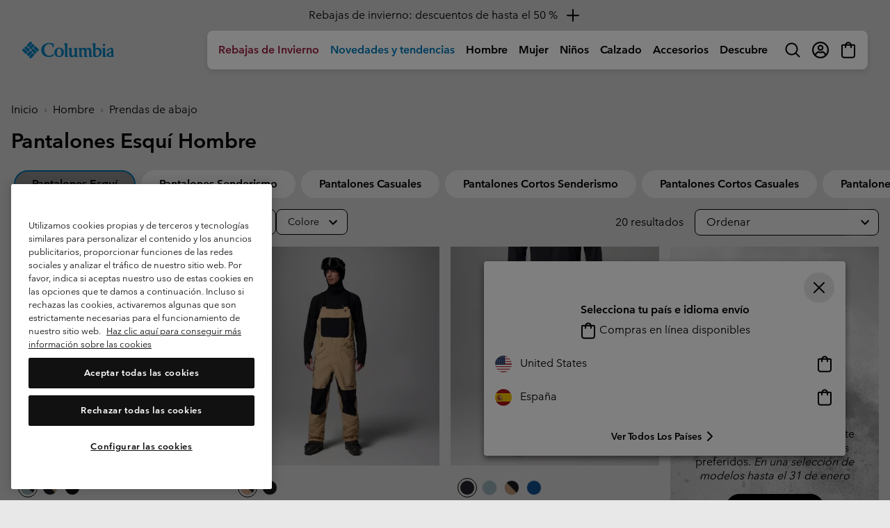

--- FILE ---
content_type: text/html
request_url: https://tzm.px-cloud.net/ns?c=a1e17fa0-f5d3-11f0-8240-1f435ed276ac
body_size: 172
content:
ypZaRhQSsXs7uati-drgzPF2xjbAuCQcgXQvc101oj156Hl39AuKUj3HkC99k3-yN7NDGGV61BSSHDC-e3J7q63r6FdnfVhdAT8gWoRb3M-1alLri-LS1pt9mbdnHItE4VGt617-6sJnWZ4PZ8Aa7ml7XVucgJlbPMU8ZNyCLIcq

--- FILE ---
content_type: text/css
request_url: https://www.columbiasportswear.es/on/demandware.static/Sites-Columbia_ES-Site/-/es_ES/v1768877629297/css/emailPopUp.css
body_size: -260
content:
.email-subscribed-error{color:#9b2242;background-color:#fff}.details-back-btn{position:absolute;top:0;left:0;cursor:pointer}

--- FILE ---
content_type: application/javascript;charset=utf-8
request_url: https://www.columbiasportswear.es/on/demandware.store/Sites-Columbia_ES-Site/es_ES/PXFP-Handle?src=OvQ3DcNm%2finit%2ejs
body_size: 117420
content:
// @license Copyright (C) 2014-2026 PerimeterX, Inc (www.perimeterx.com).  Content of this file can not be copied and/or distributed.
try{window._pxAppId="PXOvQ3DcNm",function(){function t(e){return t="function"==typeof Symbol&&"symbol"==typeof Symbol.iterator?function(t){return typeof t}:function(t){return t&&"function"==typeof Symbol&&t.constructor===Symbol&&t!==Symbol.prototype?"symbol":typeof t},t(e)}var e,n,r=window,a=document,o=navigator,i=location,c="undefined",u="boolean",s="number",l="string",f="function",h="object",d=null,v=["/init.js","/main.min.js"],p="https://collector-a.px-cloud.net/api/v2/collector/clientError?r=",m="pxhc",y="pxjsc",g="c",b="b",E=function(t,e){var n=t.length,r=e?Number(e):0;if(r!=r&&(r=0),!(r<0||r>=n)){var a,o=t.charCodeAt(r);return o>=55296&&o<=56319&&n>r+1&&(a=t.charCodeAt(r+1))>=56320&&a<=57343?1024*(o-55296)+a-56320+65536:o}},I=function(e,n,r){return n>>=0,r=String(t(r)!==c?r:" "),e.length>n?String(e):((n-=e.length)>r.length&&(r+=r.repeat(n/r.length)),r.slice(0,n)+String(e))};n=String.fromCharCode,e=function(){for(var t=[],e=0,r="",a=0,o=arguments.length;a!==o;++a){var i=+arguments[a];if(!(i<1114111&&i>>>0===i))throw RangeError("Invalid code point: "+i);i<=65535?e=t.push(i):(i-=65536,e=t.push(55296+(i>>10),i%1024+56320)),e>=16383&&(r+=n.apply(null,t),t.length=0)}return r+n.apply(null,t)};var T=e;function S(e){var n=function(e,n){if("object"!=t(e)||!e)return e;var r=e[Symbol.toPrimitive];if(void 0!==r){var a=r.call(e,n||"default");if("object"!=t(a))return a;throw new TypeError("@@toPrimitive must return a primitive value.")}return("string"===n?String:Number)(e)}(e,"string");return"symbol"==t(n)?n:String(n)}function R(t,e,n){return(e=S(e))in t?Object.defineProperty(t,e,{value:n,enumerable:!0,configurable:!0,writable:!0}):t[e]=n,t}function A(t,e,n,r,a,o){return U((i=U(U(e,t),U(r,o)))<<(c=a)|i>>>32-c,n);var i,c}function w(t,e,n,r,a,o,i){return A(e&r|n&~r,t,e,a,o,i)}function x(t,e,n){return e?n?M(e,t):V(M(e,t)):n?N(t):V(N(t))}function O(t,e,n,r,a,o,i){return A(e&n|~e&r,t,e,a,o,i)}function B(t,e,n){return x(t,e,n)}function M(t,e){return function(t,e){var n,r=_(t),a=[],o=[];for(a[15]=o[15]=void 0,r.length>16&&(r=F(r,8*t.length)),n=0;n<16;n+=1)a[n]=909522486^r[n],o[n]=1549556828^r[n];var i=F(a.concat(_(e)),512+8*e.length);return W(F(o.concat(i),640))}(k(t),k(e))}function C(t,e,n,r,a,o,i){return A(n^(e|~r),t,e,a,o,i)}function k(t){return unescape(encodeURIComponent(t))}function X(t,e,n,r,a,o,i){return A(e^n^r,t,e,a,o,i)}function V(t){var e,n,r="0123456789abcdef",a="";for(n=0;n<t.length;n+=1)e=t.charCodeAt(n),a+=r.charAt(e>>>4&15)+r.charAt(15&e);return a}function F(t,e){t[e>>5]|=128<<e%32,t[14+(e+64>>>9<<4)]=e;var n,r,a,o,i,c=1732584193,u=-271733879,s=-1732584194,l=271733878;for(n=0;n<t.length;n+=16)r=c,a=u,o=s,i=l,c=O(c,u,s,l,t[n],7,-680876936),l=O(l,c,u,s,t[n+1],12,-389564586),s=O(s,l,c,u,t[n+2],17,606105819),u=O(u,s,l,c,t[n+3],22,-1044525330),c=O(c,u,s,l,t[n+4],7,-176418897),l=O(l,c,u,s,t[n+5],12,1200080426),s=O(s,l,c,u,t[n+6],17,-1473231341),u=O(u,s,l,c,t[n+7],22,-45705983),c=O(c,u,s,l,t[n+8],7,1770035416),l=O(l,c,u,s,t[n+9],12,-1958414417),s=O(s,l,c,u,t[n+10],17,-42063),u=O(u,s,l,c,t[n+11],22,-1990404162),c=O(c,u,s,l,t[n+12],7,1804603682),l=O(l,c,u,s,t[n+13],12,-40341101),s=O(s,l,c,u,t[n+14],17,-1502002290),c=w(c,u=O(u,s,l,c,t[n+15],22,1236535329),s,l,t[n+1],5,-165796510),l=w(l,c,u,s,t[n+6],9,-1069501632),s=w(s,l,c,u,t[n+11],14,643717713),u=w(u,s,l,c,t[n],20,-373897302),c=w(c,u,s,l,t[n+5],5,-701558691),l=w(l,c,u,s,t[n+10],9,38016083),s=w(s,l,c,u,t[n+15],14,-660478335),u=w(u,s,l,c,t[n+4],20,-405537848),c=w(c,u,s,l,t[n+9],5,568446438),l=w(l,c,u,s,t[n+14],9,-1019803690),s=w(s,l,c,u,t[n+3],14,-187363961),u=w(u,s,l,c,t[n+8],20,1163531501),c=w(c,u,s,l,t[n+13],5,-1444681467),l=w(l,c,u,s,t[n+2],9,-51403784),s=w(s,l,c,u,t[n+7],14,1735328473),c=X(c,u=w(u,s,l,c,t[n+12],20,-1926607734),s,l,t[n+5],4,-378558),l=X(l,c,u,s,t[n+8],11,-2022574463),s=X(s,l,c,u,t[n+11],16,1839030562),u=X(u,s,l,c,t[n+14],23,-35309556),c=X(c,u,s,l,t[n+1],4,-1530992060),l=X(l,c,u,s,t[n+4],11,1272893353),s=X(s,l,c,u,t[n+7],16,-155497632),u=X(u,s,l,c,t[n+10],23,-1094730640),c=X(c,u,s,l,t[n+13],4,681279174),l=X(l,c,u,s,t[n],11,-358537222),s=X(s,l,c,u,t[n+3],16,-722521979),u=X(u,s,l,c,t[n+6],23,76029189),c=X(c,u,s,l,t[n+9],4,-640364487),l=X(l,c,u,s,t[n+12],11,-421815835),s=X(s,l,c,u,t[n+15],16,530742520),c=C(c,u=X(u,s,l,c,t[n+2],23,-995338651),s,l,t[n],6,-198630844),l=C(l,c,u,s,t[n+7],10,1126891415),s=C(s,l,c,u,t[n+14],15,-1416354905),u=C(u,s,l,c,t[n+5],21,-57434055),c=C(c,u,s,l,t[n+12],6,1700485571),l=C(l,c,u,s,t[n+3],10,-1894986606),s=C(s,l,c,u,t[n+10],15,-1051523),u=C(u,s,l,c,t[n+1],21,-2054922799),c=C(c,u,s,l,t[n+8],6,1873313359),l=C(l,c,u,s,t[n+15],10,-30611744),s=C(s,l,c,u,t[n+6],15,-1560198380),u=C(u,s,l,c,t[n+13],21,1309151649),c=C(c,u,s,l,t[n+4],6,-145523070),l=C(l,c,u,s,t[n+11],10,-1120210379),s=C(s,l,c,u,t[n+2],15,718787259),u=C(u,s,l,c,t[n+9],21,-343485551),c=U(c,r),u=U(u,a),s=U(s,o),l=U(l,i);return[c,u,s,l]}function U(t,e){var n=(65535&t)+(65535&e);return(t>>16)+(e>>16)+(n>>16)<<16|65535&n}function N(t){return function(t){return W(F(_(t),8*t.length))}(k(t))}function _(t){var e,n=[];for(n[(t.length>>2)-1]=void 0,e=0;e<n.length;e+=1)n[e]=0;for(e=0;e<8*t.length;e+=8)n[e>>5]|=(255&t.charCodeAt(e/8))<<e%32;return n}function W(t){var e,n="";for(e=0;e<32*t.length;e+=8)n+=String.fromCharCode(t[e>>5]>>>e%32&255);return n}var P="function",H=window,D=document,G="ABCDEFGHIJKLMNOPQRSTUVWXYZabcdefghijklmnopqrstuvwxyz0123456789+/=",Y=/[^+/=0-9A-Za-z]/,Z=H.atob,j=H.btoa,L=t(Z),Q=t(j);function K(t){return Q===P?j(encodeURIComponent(t).replace(/%([0-9A-F]{2})/g,(function(t,e){return String.fromCharCode("0x"+e)}))):function(t){var e,n,r,a,o,i=H.unescape||H.decodeURI,c=0,u=0,s=[];if(!t)return t;try{t=i(encodeURIComponent(t))}catch(e){return t}do{e=(o=t.charCodeAt(c++)<<16|t.charCodeAt(c++)<<8|t.charCodeAt(c++))>>18&63,n=o>>12&63,r=o>>6&63,a=63&o,s[u++]=G.charAt(e)+G.charAt(n)+G.charAt(r)+G.charAt(a)}while(c<t.length);var l=s.join(""),f=t.length%3;return(f?l.slice(0,f-3):l)+"===".slice(f||3)}(t)}function J(t){return L===P?Z(t):function(t){var e,n,r,a,o=[],i=0,c=t.length;try{if(Y.test(t)||/=/.test(t)&&(/=[^=]/.test(t)||/={3}/.test(t)))return null;for(c%4>0&&(c=(t+=H.Array(4-c%4+1).join("=")).length);i<c;){for(n=[],a=i;i<a+4;)n.push(G.indexOf(t.charAt(i++)));for(r=[((e=(n[0]<<18)+(n[1]<<12)+((63&n[2])<<6)+(63&n[3]))&255<<16)>>16,64===n[2]?-1:(65280&e)>>8,64===n[3]?-1:255&e],a=0;a<3;++a)(r[a]>=0||0===a)&&o.push(String.fromCharCode(r[a]))}return o.join("")}catch(t){return null}}(t)}var z,q,$,tt=/[\\\"\u0000-\u001f\u007f-\u009f\u00ad\u0600-\u0604\u070f\u17b4\u17b5\u200c-\u200f\u2028-\u202f\u2060-\u206f\ufeff\ufff0-\uffff]/g,et={"\b":"\\b","\t":"\\t","\n":"\\n","\f":"\\f","\r":"\\r","\v":"\\v",'"':'\\"',"\\":"\\\\"},nt='"undefined"',rt="null";function at(){var e,n,r,a="";if('"'===q)for(;lt();){if('"'===q)return lt(),a;if("\\"===q)if(lt(),"u"===q){for(r=0,n=0;n<4&&(e=parseInt(lt(),16),isFinite(e));n+=1)r=16*r+e;a+=String.fromCharCode(r)}else{if(t(ct[q])!==l)break;a+=ct[q]}else a+=q}ot("Bad string")}function ot(t){throw{name:"JsonError",message:"".concat(t," on ").concat($),stack:(new Error).stack}}function it(){switch(ut(),q){case"{":return function(){var t,e={};if("{"===q){if(lt("{"),ut(),"}"===q)return lt("}"),e;for(;q;){if(t=at(),ut(),lt(":"),e.hasOwnProperty(t)&&ot('Duplicate key "'+t+'"'),e[t]=it(),ut(),"}"===q)return lt("}"),e;lt(","),ut()}}ot("Bad object")}();case"[":return function(){var t=[];if("["===q){if(lt("["),ut(),"]"===q)return lt("]"),t;for(;q;){if(t.push(it()),ut(),"]"===q)return lt("]"),t;lt(","),ut()}}ot("Bad array")}();case'"':return at();case"-":return ft();default:return q>="0"&&q<="9"?ft():function(){switch(q){case"t":return lt("t"),lt("r"),lt("u"),lt("e"),!0;case"f":return lt("f"),lt("a"),lt("l"),lt("s"),lt("e"),!1;case"n":return lt("n"),lt("u"),lt("l"),lt("l"),null}ot("Unexpected '".concat(q,"'"))}()}}var ct={'"':'"',"\\":"\\","/":"/",b:"\b",f:"\f",n:"\n",r:"\r",t:"\t"};function ut(){for(;q&&q<=" ";)lt()}function st(e){var n;switch(t(e)){case c:return"null";case u:return String(e);case s:var r=String(e);return"NaN"===r||"Infinity"===r?rt:r;case l:return dt(e)}if(null===e||e instanceof RegExp)return rt;if(e instanceof Date)return['"',e.getFullYear(),"-",e.getMonth()+1,"-",e.getDate(),"T",e.getHours(),":",e.getMinutes(),":",e.getSeconds(),".",e.getMilliseconds(),'"'].join("");if(e instanceof Array){var a;for(n=["["],a=0;a<e.length;a++)n.push(st(e[a])||nt,",");return n[n.length>1?n.length-1:n.length]="]",n.join("")}for(var o in n=["{"],e)e.hasOwnProperty(o)&&void 0!==e[o]&&n.push(dt(o),":",st(e[o])||nt,",");return n[n.length>1?n.length-1:n.length]="}",n.join("")}function lt(t){return t&&t!==q&&ot("Expected '".concat(t,"' instead of '").concat(q,"'")),q=$.charAt(z),z+=1,q}function ft(){var t="";for("-"===q&&(t="-",lt("-"));q>="0"&&q<="9";)t+=q,lt();if("."===q)for(t+=".";lt()&&q>="0"&&q<="9";)t+=q;if("e"===q||"E"===q)for(t+=q,lt(),"-"!==q&&"+"!==q||(t+=q,lt());q>="0"&&q<="9";)t+=q,lt();var e=+t;if(isFinite(e))return e;ot("Bad number")}function ht(t){var e=et[t];return e||"\\u"+("0000"+t.charCodeAt(0).toString(16)).slice(-4)}function dt(t){return tt.lastIndex=0,'"'+(tt.test(t)?t.replace(tt,ht):t)+'"'}function vt(t){$=t,z=0,q=" ";var e=it();return ut(),q&&ot("Syntax error"),e}function pt(){var t=function(){var t=null;if(void 0!==a.hidden)t="";else for(var e=["webkit","moz","ms","o"],n=0;n<e.length;n++)if(void 0!==a[e[n]+"Hidden"]){t=e[n];break}return t}();return a[(""===t?"v":"V")+"isibilityState"]}function mt(){return a.currentScript}var yt,gt="Azl5PkVWaksHMA==",bt="382",Et="PXOvQ3DcNm",It="BXt/cVBGN1BDJRBUHC1MUgRYYjYUdD9QCWxkPD4/PHsGXjFMQTU8SGsqAgoEX3soBks6Ty15MxJsLXEzQBxxCklsIAVGcUNcQlhgKUBsOQQJOzBcbD5iL1cFMxhZI3k=";function Tt(){return Date.now()}function St(){var e=i.protocol;return t(e)===l&&0===e.indexOf("http")?e:"https:"}function Rt(){return yt}function At(t){yt=t}function wt(){return+new Date}function xt(){return Math.round(+new Date/1e3)}var Ot=/(?:https?:)?\/\/client(?:-stg)?\.(?:perimeterx\.net|a\.pxi\.pub|px-cdn\.net|px-cloud\.net)\/PX[A-Za-z0-9]{4,8}\/main\.min\.js/g,Bt=function(){var t=mt();if(t){var e=a.createElement("a");return e.href=t.src,e.hostname===i.hostname}for(var n=0;n<a.scripts.length;n++){var r=a.scripts[n].src;if(r&&Ot.test(r))return!1;Ot.lastIndex=null}return!0}();function Mt(e,n){if(e&&t(e.indexOf)===f)return e.indexOf(n);if(e&&e.length>=0){for(var r=0;r<e.length;r++)if(e[r]===n)return r;return-1}}function Ct(e){if(t(e)===l)return e.replace(/"/g,'\\"')}function kt(){return gt}function Xt(e){return t(e)===h&&null!==e}function Vt(){for(var e=a.styleSheets,n={cssFromStyleSheets:0},o=0;o<e.length;o++){e[o].href&&n.cssFromStyleSheets++}if(r.performance&&t(r.performance.getEntriesByType)===f){var i=r.performance.getEntriesByType("resource");n.imgFromResourceApi=0,n.cssFromResourceApi=0,n.fontFromResourceApi=0;for(var c=0;c<i.length;c++){var u=i[c];"img"===u.initiatorType&&n.imgFromResourceApi++,("css"===u.initiatorType||"link"===u.initiatorType&&-1!==u.name.indexOf(".css"))&&n.cssFromResourceApi++,"link"===u.initiatorType&&-1!==u.name.indexOf(".woff")&&n.fontFromResourceApi++}}return n}function Ft(e){return t(Array.from)===f?Array.from(e):Array.prototype.slice.call(e)}function Ut(){return Et}var Nt="?",_t="ABCDEFGHIJKLMNOPQRSTUVWXYZabcdefghijklmnopqrstuvwxyz0123456789",Wt=48,Pt=57,Ht=10,Dt=20,Gt=0,Yt=[];function Zt(e){if(e){try{for(var n in e){var r=e[n];if(t(r)===f&&!$t(r))return!1}}catch(t){}return!0}}function jt(t){t=""+t;for(var e=Gt,n=0;n<t.length;n++){e=(e<<5)-e+t.charCodeAt(n),e|=0}return function(t){(t|=0)<0&&(t+=4294967296);return t.toString(16)}(e)}function Lt(t,e){try{var n=zt(t,e);if(!n)return;var r="";for(var a in n)r+=n[a]+"";return jt(r)}catch(t){}}function Qt(t,e){for(var n="",r=0;r<t.length;r++)n+=String.fromCharCode(e^t.charCodeAt(r));return n}function Kt(e,n){var r="";if(!e)return r;try{r+=e+""}catch(t){return r}var a=function(t){try{return Object.getPrototypeOf&&Object.getPrototypeOf(t)||t.__proto__||t.prototype}catch(t){}}(e);if(r+=e.constructor||a&&a.constructor||"",a){var o;for(var i in a){o=!0;try{a.hasOwnProperty(i)&&(r+=n?i:oe(i,a))}catch(t){r+=i+(t&&t.message)}}if(!o&&t(Object.keys)===f){var c=Object.keys(a);if(c&&c.length>0)for(var u=0;u<c.length;u++)try{r+=n?c[u]:oe(c[u],a)}catch(t){r+=c[u]+(t&&t.message)}}}try{for(var s in e)try{e.hasOwnProperty&&e.hasOwnProperty(s)&&(r+=n?s:oe(s,e))}catch(t){r+=t&&t.message}}catch(t){r+=t&&t.message}return r}function Jt(t){for(var e=[],n=0;n<t.length;n+=2)e.push(t[n]);return e}function zt(e,n){try{var a=J("T2JqZWN0"),o=J("Z2V0T3duUHJvcGVydHlEZXNjcmlwdG9y"),i=r[a][o];if(t(i)!==f)return;return i(e,n)}catch(t){}}function qt(t,e){var n=Mt(t,e);return-1!==n?n:(t.push(e),t.length-1)}function $t(e){return t(e)===f&&/\{\s*\[native code\]\s*\}/.test(""+e)}function te(e,n,r,a){var o;try{o=r()}catch(t){}return t(o)===c&&(o=t(a)===c?"missing":a),e[n]=o,o}function ee(t,e){var n=B(t,e);try{for(var r=function(t){for(var e="",n="",r=0;r<t.length;r++){var a=t.charCodeAt(r);a>=Wt&&a<=Pt?e+=t[r]:n+=a%Ht}return e+n}(n),a="",o=0;o<r.length;o+=2)a+=r[o];return a}catch(t){}}function ne(t){return Array.isArray?Array.isArray(t):"[object Array]"===Object.prototype.toString.call(t)}function re(t,e){e||(e=i.href),t=t.replace(/[[\]]/g,"\\$&");var n=new RegExp("[?&]"+t+"(=([^&#]*)|&|#|$)").exec(e);if(!n)return null;var r=n[2];if(!r)return"";if(r=decodeURIComponent(r.replace(/\+/g," ")),"url"===t)try{r=J(r)}catch(t){}return r}function ae(t,e){if(e/100>Math.random())return t()}function oe(t,e){try{return t+e[t]}catch(t){return t}}function ie(t){return t?t.replace(/\s{2,100}/g," ").replace(/[\r\n\t]+/g,"\n"):""}function ce(e,n){for(var r="",a=t(n)===l&&n.length>10?n.replace(/\s*/g,""):_t,o=0;o<e;o++)r+=a[Math.floor(Math.random()*a.length)];return Yt.indexOf(r)>-1?ce(e,n):(Yt.push(r),r)}function ue(t){var e=[];if(!t)return e;for(var n,r=t.split("\n"),a=null,o=/^\s*at (.*?) ?\(?((?:file:\/\/|https?:\/\/|blob|chrome-extension|native|webpack:\/\/|eval|<anonymous>).*?)(?::(\d+))?(?::(\d+))?\)?\s*$/i,i=/^\s*(.*?)(?:\((.*?)\))?(?:^|@)((?:file|https?|blob|chrome|webpack|\[native).*?)(?::(\d+))?(?::(\d+))?\s*$/i,c=/^\s*at (?:((?:\[object object\])?.+) )?\(?((?:ms-appx|https?|webpack|blob):.*?):(\d+)(?::(\d+))?\)?\s*$/i,u=0,s=r.length;u<s;++u){if(n=o.exec(r[u]))a=[n[2]&&-1!==n[2].indexOf("native")?"":n[2],n[1]||Nt];else if(n=c.exec(r[u]))a=[n[2],n[1]||Nt];else{if(!(n=i.exec(r[u])))continue;a=[n[3],n[1]||Nt]}e.push(a)}return e}var se=ce(4),le=ce(4),fe=ce(4),he=ce(4),de=ce(4),ve=ce(4),pe=ce(4),me=ce(4),ye=ce(4),ge=ce(4),be=ce(4),Ee=ce(4),Ie=ce(4),Te=ce(4),Se=ce(4),Re=ce(4),Ae=ce(4),we=ce(4),xe=ce(4),Oe=ce(4),Be=ce(4),Me=ce(4),Ce=ce(4),ke=ce(4),Xe=ce(4),Ve=ce(4),Fe=ce(4),Ue=ce(4),Ne=ce(4),_e=ce(4),We=ce(4),Pe=ce(4),He=ce(4),De=ce(4),Ge=ce(4),Ye=ce(4),Ze=ce(4),je=ce(4),Le=ce(4),Qe=ce(4),Ke=ce(4),Je=ce(4),ze=ce(4),qe=ce(4),$e=ce(4),tn=ce(4),en=ce(4),nn=ce(4),rn=ce(4),an=ce(4),on=ce(4),cn=ce(4),un=ce(4),sn=ce(4),ln=ce(4),fn=ce(4),hn=ce(4),dn=ce(4),vn=ce(4),pn=ce(4),mn=ce(4),yn=ce(4),gn=ce(4),bn=ce(4),En=ce(4),In=ce(4),Tn=ce(4),Sn=ce(4),Rn=ce(4),An=ce(4),wn=ce(4),xn=ce(4),On=ce(4);ce(4),ce(4);var Bn,Mn=ce(4),Cn=ce(4),kn=ce(4),Xn=ce(4),Vn=ce(4),Fn=ce(4),Un=ce(4),Nn=ce(4),_n=ce(4),Wn=ce(4),Pn=ce(4),Hn=(R(R(R(R(R(R(R(R(R(R(Bn={},Ve,1),Fe,3),Ue,4),Ne,5),_e,6),We,7),Pe,8),He,9),De,10),Ge,11),R(R(R(R(R(R(R(R(R(R(Bn,Ye,12),Ze,14),je,15),Le,16),Qe,17),Ke,18),Je,19),ze,20),qe,21),tn,22),R(R(R(R(R(R(Bn,en,23),nn,25),rn,26),an,27),on,28),$e,29));Bt&&function(){function t(t){try{var e=Ut(),n=e.substring(2),a=t.message,o=t.filename,i=t.lineno,c=t.colno,u=t.error,s=o.indexOf("/captcha.js")>-1,l=n&&o.indexOf(n)>-1&&(o.indexOf("/main.min.js")>-1||o.indexOf("/init.js")>-1);if(r.XMLHttpRequest&&(l||s)){0;var f=encodeURIComponent('{"appId":"'.concat(e,'","vid":"').concat(Rt()||"",'","tag":"').concat(kt(),'","line":"').concat(i,":").concat(c,'","script":"').concat(o,'","contextID":"').concat(s?"C":"S","_").concat(Hn[Ve],'","stack":"').concat(u&&Ct(u.stack||u.stackTrace)||"",'","message":"').concat(Ct(a)||"",'"}')),h=new XMLHttpRequest;h.open("GET",p+f,!0),h.setRequestHeader("Content-Type","text/plain;charset=UTF-8"),h.send()}}catch(t){}}r.addEventListener("error",t)}();var Dn={on:function(t,e,n){this.subscribe(t,e,n,!1)},one:function(t,e,n){this.subscribe(t,e,n,!0)},off:function(t,e){var n,r;if(void 0!==this.channels[t])for(n=0,r=this.channels[t].length;n<r;n++){if(this.channels[t][n].fn===e){this.channels[t].splice(n,1);break}}},subscribe:function(t,e,n,r){void 0===this.channels&&(this.channels={}),this.channels[t]=this.channels[t]||[],this.channels[t].push({fn:e,ctx:n,once:r||!1})},trigger:function(e){if(this.channels&&this.channels.hasOwnProperty(e)){for(var n=Array.prototype.slice.call(arguments,1),r=[];this.channels[e].length>0;){var a=this.channels[e].shift();t(a.fn)===f&&a.fn.apply(a.ctx,n),a.once||r.push(a)}this.channels[e]=r}}},Gn={cloneObject:function(t){var e={};for(var n in t)t.hasOwnProperty(n)&&(e[n]=t[n]);return e},extend:function(t,e){var n=Gn.cloneObject(e);for(var r in n)n.hasOwnProperty(r)&&(t[r]=n[r]);return t}};function Yn(t,e){try{var n=t.message,a=t.name,o=t.stack;0;var i=encodeURIComponent('{"appId":"'.concat(r._pxAppId||"",'","vid":"').concat(Rt()||"",'","tag":"').concat(kt(),'","name":"').concat(Ct(a)||"",'","contextID":"S_').concat(e,'","stack":"').concat(Ct(o)||"",'","message":"').concat(Ct(n)||"",'"}')),c=new XMLHttpRequest;c.open("GET",p+i,!0),c.setRequestHeader("Content-Type","text/plain;charset=UTF-8"),c.send()}catch(t){}}var Zn,jn,Ln,Qn=J("VGh1LCAwMSBKYW4gMTk3MCAwMDowMDowMSBHTVQ=");function Kn(){try{if(Zn)return Zn;var t=i.hostname.split("."),e=t.pop();do{if(Jn(e="".concat(t.pop(),".").concat(e)))return Zn=e}while(t.length>0);return Zn=i.hostname}catch(t){return Yn(t,Hn[Ge]),Zn=i.hostname}}function Jn(t){var e=!(arguments.length>1&&void 0!==arguments[1])||arguments[1],n="_pxttld=1",r="".concat(n,"; domain=").concat(t,"; SameSite=None; Secure; ").concat(e?"Partitioned;":"");try{if(a.cookie=r,a.cookie.indexOf(n)>-1)return a.cookie="".concat(r," expires=").concat(Qn,";"),!0}catch(t){}return!!e&&Jn(t,!1)}var zn=!1,qn=!1;function $n(){qn=!0,zn&&tr()}function tr(){try{a.body.removeChild(Ln)}catch(t){}}function er(t){var e=("; "+(arguments.length>1&&void 0!==arguments[1]?arguments[1]:D).cookie).split("; ".concat(t,"="));if(e.length>1)return e.pop().split(";").shift()}var nr="";function rr(t){or(t,-9e4,"",!0),or(t,-9e4,"",!1)}function ar(t){nr=J(t||"")}function or(t,e,n,r){var o=arguments.length>4&&void 0!==arguments[4]?arguments[4]:ir();try{var i,c;null!==e&&("number"==typeof e||"string"==typeof e&&!isNaN(+e)?(i=e,c=new Date(wt()+1e3*e).toUTCString()):"string"==typeof e&&(c=e));var u="".concat(t,"=").concat(n,"; max-age=").concat(i,"; expires=").concat(c,"; path=/"),s=(!0===r||"true"===r)&&Kn();return s&&(u=u+"; domain=."+s),a.cookie=u+"; "+o,er(t)===n}catch(e){return er(t)===n}}function ir(){return nr}var cr="localStorage",ur="sessionStorage",sr="nStorage",lr=R(R({},cr,null),ur,null),fr=R(R({},cr,{}),ur,{});function hr(t){var e=gr(cr);try{return vt(J(e.getItem(t)))}catch(t){}}function dr(t){return function(e){var n=!(arguments.length>1&&void 0!==arguments[1])||arguments[1];try{var r=br(e,n);return t.removeItem(r),!0}catch(t){return!1}}}function vr(t){return function(e){var n=!(arguments.length>1&&void 0!==arguments[1])||arguments[1];try{var r=br(e,n);return t.getItem(r)}catch(t){return!1}}}function pr(t,e){var n=gr(cr);try{n.setItem(t,K(st(e)))}catch(t){}}function mr(t){return function(e,n){var r=br(e,!(arguments.length>2&&void 0!==arguments[2])||arguments[2]);try{return t.setItem(r,n),!0}catch(t){return!1}}}function yr(e){if(null!==lr[e])return lr[e];try{var n=r[e];return lr[e]=t(n)===h&&function(t){try{var e=wt(),n="tk_"+e,r="tv_"+e;t.setItem(n,r);var a=t.getItem(n);return t.removeItem(n),null===t.getItem(n)&&a===r}catch(t){return!1}}(n),lr[e]}catch(t){return lr[e]=!1,lr[e]}}function gr(t){return yr(t)?function(t){var e=r[t];return{type:t,getItem:vr(e),setItem:mr(e),removeItem:dr(e)}}(t):function(t){var e=fr[t];return{type:sr,getItem:function(t){return e[t]},setItem:function(t,n){return e[t]=n},removeItem:function(t){return e[t]=null}}}(t)}function br(t,e){return e?Et+"_"+t:t}var Er={};Er[se]=J("dG0="),Er[le]=J("aWRwX3A="),Er[fe]=J("aWRwX2M="),Er[he]=J("YmRk"),Er[de]=J("anNiX3J0"),Er[ve]=J("YXh0"),Er[pe]=J("cmY="),Er[me]=J("ZnA="),Er[ye]=J("Y2Zw"),Er[ge]=J("c2Nz"),Er[be]=J("Y2M="),Er[Ee]=J("Y2Rl"),Er[Ie]=J("ZGR0Yw=="),Er[Te]=J("ZGNm"),Er[Se]=J("ZmVk"),Er[Re]=J("ZHVmZA=="),Er[Ae]=J("d2Jj"),Er[we]=J("Zmw="),Er[xe]=J("Y2Nj"),Er[Oe]=J("dWlpNA=="),Er[Be]=J("YWM="),Er[Me]=J("aWM="),Er[Ce]=J("dXA="),Er[ke]=J("YWk="),Er[Xe]=J("bmY=");var Ir="px-ff",Tr={},Sr={},Rr=[],Ar=!1;function wr(t,e){var n=e.ff,r=e.ttl,a=e.args,o=t?a:"1";Tr[n]=o;var i=r&&parseInt(r)||0;i>0&&function(t,e,n){var r=hr(Ir)||{};r[t]={ttl:xt()+e,val:n},pr(Ir,r)}(n,i,o),t&&Sr[n]&&Cr(Sr[n]||[],o)}function xr(t){Ar?t():Rr.push(t)}function Or(t){return Tr&&Tr.hasOwnProperty(t)}function Br(t){return Tr?Tr[t]:void 0}function Mr(t,e){Tr.hasOwnProperty(t)?e(Tr[t]):(Sr[t]||(Sr[t]=[]),Sr[t].push(e))}function Cr(t,e){for(t=t.splice(0);t.length>0;)try{t.shift()(e)}catch(t){}}function kr(){try{null[0]}catch(t){return t.stack||""}}function Xr(t,e,n){return String(e).split(".").reduce((function(t,e){try{t=t[e]||n}catch(t){return n}return t}),t)}function Vr(t,e){var n=-1,a="",o=r.performance&&r.performance.getEntriesByType&&r.performance.getEntriesByType("resource").filter((function(n){return t.some((function(t){return-1!==n.name.indexOf(t)}))&&n.initiatorType===e}));if(Array.isArray(o)&&o.length>0){var i=o[0];"transferSize"in i&&(n=Math.round(i.transferSize/1024)),"name"in i&&(a=i.name)}return{resourceSize:n,resourcePath:a}}function Fr(t,e,n){var r=Ft(document.getElementsByTagName(e)).filter((function(e){return e.src&&(n=e.src,t.some((function(t){return-1!==n.indexOf(t)})));var n}))[0];return r&&r[n]}var Ur,Nr={cipher:"SHA512",len:36};try{if(("undefined"==typeof crypto?"undefined":t(crypto))!==c&&crypto&&crypto.getRandomValues){var _r=new Uint8Array(16);(Ur=function(){return crypto.getRandomValues(_r),_r})()}}catch(t){Ur=void 0}if(!Ur){var Wr=new Array(16);Ur=function(){for(var t,e=0;e<16;e++)0==(3&e)&&(t=4294967296*Math.random()),Wr[e]=t>>>((3&e)<<3)&255;return Wr}}for(var Pr=[],Hr=0;Hr<256;Hr++)Pr[Hr]=(Hr+256).toString(16).substr(1);function Dr(t,e){var n=e||0,r=Pr;return r[t[n++]]+r[t[n++]]+r[t[n++]]+r[t[n++]]+"-"+r[t[n++]]+r[t[n++]]+"-"+r[t[n++]]+r[t[n++]]+"-"+r[t[n++]]+r[t[n++]]+"-"+r[t[n++]]+r[t[n++]]+r[t[n++]]+r[t[n++]]+r[t[n++]]+r[t[n++]]}var Gr=Ur(),Yr=[1|Gr[0],Gr[1],Gr[2],Gr[3],Gr[4],Gr[5]],Zr=16383&(Gr[6]<<8|Gr[7]),jr=0,Lr=0;function Qr(t,e,n,r){var a="";if(r)try{for(var o=((new Date).getTime()*Math.random()+"").replace(".",".".charCodeAt()).split("").slice(-16),i=0;i<o.length;i++)o[i]=parseInt(10*Math.random())*+o[i]||parseInt(Math.random()*Nr.len);a=Dr(o,0,Nr.cipher)}catch(t){}var c=e&&n||0,u=e||[],s=void 0!==(t=t||{}).clockseq?t.clockseq:Zr,l=void 0!==t.msecs?t.msecs:wt(),f=void 0!==t.nsecs?t.nsecs:Lr+1,h=l-jr+(f-Lr)/1e4;if(h<0&&void 0===t.clockseq&&(s=s+1&16383),(h<0||l>jr)&&void 0===t.nsecs&&(f=0),f>=1e4)throw new Error("uuid.v1(): Can't create more than 10M uuids/sec");jr=l,Lr=f,Zr=s;var d=(1e4*(268435455&(l+=122192928e5))+f)%4294967296;u[c++]=d>>>24&255,u[c++]=d>>>16&255,u[c++]=d>>>8&255,u[c++]=255&d;var v=l/4294967296*1e4&268435455;u[c++]=v>>>8&255,u[c++]=255&v,u[c++]=v>>>24&15|16,u[c++]=v>>>16&255,u[c++]=s>>>8|128,u[c++]=255&s;for(var p=t.node||Yr,m=0;m<6;m++)u[c+m]=p[m];var y=e||Dr(u);return a===y?a:y}var Kr,Jr=J("cGF5bG9hZD0="),zr=J("YXBwSWQ9"),qr=J("dGFnPQ=="),$r=J("dXVpZD0="),ta=J("eHV1aWQ9"),ea=J("ZnQ9"),na=J("c2VxPQ=="),ra=J("Y3M9"),aa=J("cGM9"),oa=J("c2lkPQ=="),ia=J("dmlkPQ=="),ca=J("anNjPQ=="),ua=J("Y2k9"),sa=J("cHhoZD0="),la=J("ZW49"),fa=J("cnNjPQ=="),ha=J("Y3RzPQ=="),da=J("cHhhYz0="),va=J("aGlkPQ=="),pa=J("Ymk9"),ma=J("YXBwbGljYXRpb24veC13d3ctZm9ybS11cmxlbmNvZGVk"),ya=J("X3B4VXVpZA=="),ga=J("X3B4QWN0aW9u"),ba=J("X3B4TW9kYWw=");function Ea(){return r[ba]}function Ia(){return r[ga]}var Ta,Sa,Ra=null;function Aa(){return Kr||(Ia()?(t(Kr=Oa()||re("uuid")||Qr())===l&&36!==Kr.length&&(Kr=(Kr=Kr.replace(":true","")).trim()),Oa()||(e=Kr,r[ya]=e)):Kr=Qr(),Kr);var e}function wa(){return Ra}function xa(t){Kr=t}function Oa(){return r[ya]}function Ba(t){Ra=t}function Ma(){try{if(-1!==o.userAgent.indexOf("Chrome")&&r.console.context){Ta=0;var t=new EvalError;Object.defineProperty(t,"name",{get:function(){return Ta++,""}}),console.context().log("%c",t)}}catch(t){}}function Ca(){try{if(-1!==o.userAgent.indexOf("Firefox")){Sa=0;var t=new Image;t.onerror=function(){try{-1!==Error().stack.indexOf(J("RXZlbnRIYW5kbGVyTm9uTnVsbA=="))&&(Sa=1)}catch(t){}},t.src=J("YWJvdXQ6Ymxhbms=")}}catch(t){}}var ka,Xa,Va,Fa,Ua,Na,_a,Wa,Pa,Ha,Da,Ga,Ya,Za,ja,La,Qa,Ka,Ja,za,qa,$a,to,eo,no,ro,ao,oo,io=J("X3B4TW9uaXRvckFicg=="),co=J("X3B4QWJy"),uo=J("cHgtY2FwdGNoYQ=="),so=J("Zy1yZWNhcHRjaGE="),lo=J("X3B4aGQ="),fo=J("X3B4dmlk"),ho=J("aXNUcnVzdGVk"),vo=J("cHhzaWQ="),po=J("cHhjdHM="),mo=J("cHhfc3Nk"),yo=wt(),go=Gn.extend({},Dn),bo="no_fp",Eo=0,Io=!1,To=J("X3B4TW9iaWxl"),So=J("aHR0cDovL2xvY2FsaG9zdDozMTQ2MC9mYXZpY29uLnBuZw=="),Ro=J("Y2hyb21lLWV4dGVuc2lvbjovL2tjZG9uZ2liZ2NwbG1hYWdubWdwamhwamdtbWFhYWFhL2xvY2FsZS5qcw=="),Ao={Events:go,ClientUuid:Aa(),setChallenge:function(t){Eo=1,xa(t)}},wo=((Za=ue(kr()))[Za.length-1]||{})[0],xo=3600,Oo=gr(cr),Bo=gr(ur),Mo=J("cHhfaHZk"),Co=4210,ko=J("X3B4YWM="),Xo=J("cGVybWlzc2lvbl9kZW5pZWQ="),Vo=J("bm9fcGVybWlzc2lvbnM=");function Fo(t){if(t)try{return K(Qt(t,Co))}catch(t){}}function Uo(t){var e=arguments.length>1&&void 0!==arguments[1]?arguments[1]:Zo();return!!t&&(new Date).getTime()-t>1e3*e}function No(){return Ja}function _o(){!function(){try{Wa=r.speechSynthesis.getVoices(),r.speechSynthesis.onvoiceschanged=function(){(!Wa||Wa&&0===Wa.length)&&(Wa=r.speechSynthesis.getVoices())}}catch(t){}}(),function(){if(!(Pa=Xr(a,"currentScript.src",null))){var t=Vr(v,"script").resourcePath;Pa=t}}(),function(){try{if(!o.permissions)return void(Va=Vo);"denied"===Notification.permission&&o.permissions.query({name:"notifications"}).then((function(t){"prompt"===t.state&&(Va=Xo)}))}catch(t){}}(),function(){try{navigator.userAgentData&&navigator.userAgentData.getHighEntropyValues(["architecture","bitness","brands","mobile","model","platform","platformVersion","uaFullVersion"]).then((function(t){Fa=t}))}catch(t){}}(),function(){try{var t=r.performance&&r.performance.memory;t&&(Ua=t.jsHeapSizeLimit,Na=t.totalJSHeapSize,_a=t.usedJSHeapSize)}catch(t){}}(),function(){try{(Ln=a.createElement("iframe")).style.display="none",Ln.onload=function(){jn=Ln.contentWindow,Ln.onload=void 0},a.body.appendChild(Ln),jn=Ln.contentWindow}catch(t){}}(),Ma(),Ca(),function(){try{var e=false;if(!e||t(e)!==f)return;var n=0.000000;Ha=ae(e,n)}catch(t){Yn(t,Hn[qe])}}(),function(){if(!o.storage||!o.storage.estimate)return void(Da=B(bo));o.storage.estimate().then((function(t){Da=B(t&&t.quota||bo)})).catch((function(){Da=B(bo)}))}(),function(){if(1===o.hardwareConcurrency){var t=new Image;t.onload=function(){Ga=1},t.src=So;try{fetch(Ro,{method:"HEAD",mode:"no-cors"}).then((function(t){(t.ok||200===t.status)&&(Ya=1)})).catch((function(){}))}catch(t){}}}()}function Wo(){return!!Element.prototype.attachShadow}function Po(){return ja}function Ho(e){var n,a=null,o=(n=Ut(),(r._pxAppId===n?"":n)||"");if(Ao.pxParams&&Ao.pxParams.length){a={};for(var i=0;i<Ao.pxParams.length;i++)a["p"+(i+1)]=Ao.pxParams[i]}else if(e)for(var u=1;u<=10;u++){var s=e[o+"_pxParam"+u];t(s)!==c&&((a=a||{})["p"+u]=s+"")}return a}function Do(t,e,n){ka&&!n||(or(po,null,t,e),ka=t)}function Go(){return r[co]}function Yo(){return Ja&&parseInt(Ja)}function Zo(){var t=parseInt(Br(Er[ve]));return isNaN(t)?xo:t}function jo(){return r[To]}function Lo(){var t=a.getElementById(uo);return t&&t.getElementsByTagName("iframe").length>0}function Qo(){return Wa&&Wa.length>0}function Ko(t){t&&(no=B(t),Oo.setItem(Mo,no))}function Jo(){return no||(no=Oo.getItem(Mo))}function zo(){if(ro)return ro;try{return(ro=Bo.getItem(vo,!1))||""}catch(t){return""}}function qo(){return r.self!==r.top}function $o(){Io=Or(Er[pe])}function ti(){return r.performance&&t(r.performance.now)===f}function ei(){if(ti())return Math.round(r.performance.now())}var ni={},ri={},ai=void 0,oi="s",ii="c";function ci(t){var e=ui()-ni[t];return ri[t]=ri[t]||{},ri[t][oi]=ri[t][oi]?ri[t][oi]+e:e,ri[t][ii]=ri[t][ii]?ri[t][ii]+1:1,function(t){return t>=0?parseInt(t):ai}(e)}function ui(){return ti()?r.performance.now():wt()}var si,li=J("aXNUcnVzdGVk"),fi=20,hi=wt(),di=11,vi=1,pi=J("c2NyaXB0"),mi=function(){var t="mousewheel";try{r&&o&&/Firefox/i.test(o.userAgent)&&(t="DOMMouseScroll")}catch(t){}return t}(),yi=r.MutationObserver||r.WebKitMutationObserver||r.MozMutationObserver;function gi(e,n){e&&t(e.clientX)===s&&t(e.clientY)===s&&(n.x=+(e.clientX||-1).toFixed(2),n.y=+(e.clientY||-1).toFixed(2))}function bi(t){if(t){var e=t.parentNode||t.parentElement;return e&&e.nodeType!==di?e:null}}function Ei(t){if(t)return t.target||t.toElement||t.srcElement}function Ii(t,e){if(!(t&&(t instanceof Element||Xt(t)&&1===t.nodeType)))return"";var n,r=t[hi];if(r)return e?Ri(r):r;try{n=function(t){if(t.id)return"#"+t.id;for(var e,n="",r=0;r<fi;r++){if(!(t&&t instanceof Element))return n;if("html"===t.tagName.toLowerCase())return n;if(t.id)return"#"+t.id+n;if(!((e=bi(t))instanceof Element))return t.tagName+n;if(Ai(n=xi(t,e)+n))return n;t=e,n=">"+n}}(t),n=n.replace(/^>/,""),n=e?Ri(n):n,t[hi]=n}catch(t){}return n||t.id||t.tagName||""}function Ti(t){try{var e=Element.prototype.getBoundingClientRect.call(t);return{left:e.left,top:e.top}}catch(t){return{left:-1,top:-1}}}function Si(t){var e=c;return t&&t.hasOwnProperty(li)&&(e=t[li]&&"false"!==t[li]?"true":"false"),e}function Ri(e){if(t(e)===l)return e.replace(/:nth-child\((\d+)\)/g,(function(t,e){return e}))}function Ai(t){try{return 1===a.querySelectorAll(t).length}catch(t){return!1}}function wi(t){try{return!!(t.offsetWidth||t.offsetHeight||t.getClientRects&&t.getClientRects().length)}catch(t){}}function xi(t,e){if(1===e.getElementsByTagName(t.tagName).length)return t.tagName;for(var n=0;n<e.children.length;n++)if(e.children[n]===t)return t.tagName+":nth-child("+(n+1)+")"}function Oi(e,n){yi&&!e||t(n)!==f||new yi((function(e){e.forEach((function(e){if(e&&"attributes"===e.type){var r=e.attributeName,a=r&&e.target&&t(e.target.getAttribute)===f&&Element.prototype.getAttribute.call(e.target,e.attributeName);n(e.target,r,a)}}))})).observe(e,{attributes:!0})}function Bi(t){return(t||wt())-(Mi()||0)}function Mi(){return si}function Ci(t){si=t}var ki,Xi=!0;try{var Vi=Object.defineProperty({},"passive",{get:function(){return Xi=!1,!0}});r.addEventListener("test",null,Vi)}catch(t){}function Fi(t){return t?Ui:Ni}function Ui(e,n,r,a){try{var o;if(e&&n&&t(r)===f&&t(n)===l)if(t(e.addEventListener)===f)Xi?(o=!1,t(a)===u?o=a:a&&t(a.useCapture)===u?o=a.useCapture:a&&t(a.capture)===u&&(o=a.capture)):t(a)===h&&null!==a?(o={},a.hasOwnProperty("capture")&&(o.capture=a.capture||!1),a.hasOwnProperty("once")&&(o.once=a.once),a.hasOwnProperty("passive")&&(o.passive=a.passive),a.hasOwnProperty("mozSystemGroup")&&(o.mozSystemGroup=a.mozSystemGroup)):o={passive:!0,capture:t(a)===u&&a||!1},e.addEventListener(n,r,o);else t(e.attachEvent)===f&&e.attachEvent("on"+n,r)}catch(t){}}function Ni(e,n,r){try{e&&n&&t(r)===f&&t(n)===l&&(t(e.removeEventListener)===f?e.removeEventListener(n,r):t(e.detachEvent)===f&&e.detachEvent("on"+n,r))}catch(t){}}var _i=[],Wi=[],Pi=!1;function Hi(t,e){ki||(ki=!0,Ui(r,"pagehide",Yi)),Wi.push({handler:t,runLast:e})}function Di(e){t(a.readyState)===c||"interactive"!==a.readyState&&"complete"!==a.readyState?(_i.length||Zi((function(){Ci(Mi()||wt()),Gi(_i)})),_i.push({handler:e})):(Ci(Mi()||wt()),e())}function Gi(e){var n;if(e&&e.length){for(var r=0;r<e.length;r++)try{e[r].runLast&&t(n)!==f?n=e[r].handler:e[r].handler()}catch(t){}t(n)===f&&n(),e=[]}}function Yi(){Pi||(Pi=!0,Gi(Wi))}function Zi(t){var e=!1;function n(){e||(e=!0,t())}if(a.addEventListener)a.addEventListener("DOMContentLoaded",n,!1);else if(a.attachEvent){var o;try{o=null!==r.frameElement}catch(t){o=!1}a.documentElement.doScroll&&!o&&function t(){if(!e)try{a.documentElement.doScroll("left"),n()}catch(e){setTimeout(t,50)}}(),a.attachEvent("onreadystatechange",(function(){"complete"===a.readyState&&n()}))}if(r.addEventListener)r.addEventListener("load",n,!1);else if(r.attachEvent)r.attachEvent("onload",n);else{var i=r.onload;r.onload=function(){i&&i(),n()}}}function ji(e){for(var n=arguments.length,r=new Array(n>1?n-1:0),a=1;a<n;a++)r[a-1]=arguments[a];return t(Object.assign)===P?Object.assign.apply(Object,Array.prototype.slice.call(arguments)):e?(r.forEach((function(t){for(var n in t)Object.prototype.hasOwnProperty.call(t,n)&&(e[n]=t[n])})),e):void 0}Zi((function(){Ci(Mi()||wt())}));var Li,Qi,Ki,Ji,zi,qi,$i=J("aW5uZXJIVE1M"),tc=J("aWZyYW1l"),ec=J("dmFsdWU="),nc=J("cmVjYXB0Y2hh"),rc=J("aGFuZGxlQ2FwdGNoYQ=="),ac=J("Zy1yZWNhcHRjaGEtcmVzcG9uc2U="),oc=J("cmVjYXB0Y2hhLXRva2Vu"),ic=J("L2JmcmFtZT8="),cc=[],uc=[],sc=[],lc=[],fc=[],hc=null,dc=200,vc=40,pc=ce(10),mc=0,yc=!1;function gc(){if(Bc())return Ec(),void Hi(Sc.bind(this,!1));var t=HTMLDivElement.prototype.appendChild,e=!1;HTMLDivElement.prototype.appendChild=function(n){var r=t.apply(this,Ft(arguments));return!e&&HTMLIFrameElement.prototype.isPrototypeOf(n)&&n.src.indexOf(nc)>=0&&(e=!0,delete HTMLDivElement.prototype.appendChild,Bc()&&(Ec(),Hi(Sc.bind(this,!1)))),r}}function bc(e,n){qi=n,t(Object.getOwnPropertyDescriptor)===f&&function(){var t=a.getElementById(uo);if(!(t&&t instanceof r.Element))return;if(xc(t))return Ki=t.firstChild,void gc();var e=Object.getOwnPropertyDescriptor(Element.prototype,"innerHTML");if(!e||!e.set)return;var n=ji({},e),o=!1;n.set=function(n){var r=e.set.call(this,n);return o||(o=!0,xc(t)&&(Ki=t.firstChild,gc())),r},Object.defineProperty(t,"innerHTML",n)}()}function Ec(){!function(){if(("undefined"==typeof MutationObserver?"undefined":t(MutationObserver))!==f)return;var e=HTMLDivElement.prototype.appendChild,n=!1;HTMLDivElement.prototype.appendChild=function(t){var r=e.apply(this,Ft(arguments));return!n&&t instanceof HTMLIFrameElement&&t.src.indexOf(ic)>=0&&(n=!0,delete HTMLDivElement.prototype.appendChild,Ji=this.parentElement,zi=t,Oi(Ji,Ac),Oi(zi,Ac)),r}}();var e,n,o,i,c=a.getElementById(oc);t(r[rc])===f&&(e=r[rc],r[rc]=function(){var t=Ft(arguments);try{Sc(!0)}catch(t){}e.apply(this,t)}),Tc(a,J("cXVlcnlTZWxlY3Rvcg=="),"bHIWcikZHkI="),Tc(a,J("Z2V0RWxlbWVudEJ5SWQ="),"YGYaZiUIE1Y="),Tc(a,J("cXVlcnlTZWxlY3RvckFsbA=="),"bHIWciobHEY="),Tc(a,J("Z2V0RWxlbWVudHNCeU5hbWU="),"UBZqVhZxZmc="),Tc(a,J("Z2V0RWxlbWVudHNCeVRhZ05hbWU="),"JnxcfGAXU0c="),Tc(a,J("Z2V0RWxlbWVudHNCeVRhZ05hbWVOUw=="),"YGYaZiUJElU="),Tc(a,J("Z2V0RWxlbWVudHNCeUNsYXNzTmFtZQ=="),"InhYeGQRV00="),n="PX12457",Tc(o=Element.prototype,J("Z2V0QXR0cmlidXRl"),n),Tc(o,J("Z2V0QXR0cmlidXRlTlM="),n),Tc(o,J("Z2V0QXR0cmlidXRlTm9kZQ=="),n),Tc(o,J("Z2V0QXR0cmlidXRlTm9kZU5T"),n),Ic(Li,ec),Ic(Li,$i),Ic(Ki,$i),Oi(Ki,wc),Oi(Li,wc),Oi(Qi,wc),Oi(c,wc),function(e,n){if(yi&&e&&t(n)===f){var r=new yi((function(t){t.forEach((function(t){t&&"childList"===t.type&&n(t.addedNodes,t.removedNodes)}))}));r.observe(e,{childList:!0,subtree:!0})}}(Ki,(function(t,e){if(t&&t.length){for(var n=[],r=0;r<t.length;r++)n.push(Ii(t[r]));Oc("DXN3M0gceAY=",{"HUNnQ1slbXc=":n},!0)}if(e&&e.length){for(var a=[],o=0;o<e.length;o++)a.push(Ii(e[o]));Oc("fgQERDtvC38=",{"HUNnQ1slbXc=":a},!0)}})),i=HTMLFormElement.prototype.submit,HTMLFormElement.prototype.submit=function(){var t=Ft(arguments);try{Oc("N20NLXEGBR8=",t)}catch(t){}return i.apply(this,t)},ni[pc]=ui()}function Ic(e,n){if(t(Object.defineProperty)===f&&t(Object.getOwnPropertyDescriptor)===f&&t(Object.getPrototypeOf)===f){var r=function(t,e){for(;null!==t;){var n=Object.getOwnPropertyDescriptor(t,e);if(n)return n;t=Object.getPrototypeOf(t)}return null}(Object.getPrototypeOf(e),n);if(null===r){var a=ji({},r,{get:function(){try{Oc("KV8TX284H2k=",{"YQdbByRpUzQ=":n,"egAAQDxmD3M=":Ii(this,!0)})}catch(t){}if(t(r.get)===f)return r.get.call(this)},set:function(e){try{Oc("ChAwUEx3PWA=",{"YQdbByRpUzQ=":n,"egAAQDxmD3M=":Ii(this,!0)})}catch(t){}if(t(r.set)===f)return r.set.call(this,e)}});Object.defineProperty(e,n,a)}}}function Tc(t,e,n){var r=t[e];r&&(t[e]=function(){var t=Ft(arguments);try{Oc(n,{"HUNnQ1slbXc=":t})}catch(t){}return r.apply(this,t)})}function Sc(t){if(!yc){yc=!0,Rc();var e={"XQMnAxtlLjg=":sc,"fWNHIzgISRc=":uc,OA5CSXtk:t,"LnRUdGgeUUM=":cc,"fyVFZTpJSVU=":sc.length,"DFI2Eko1OyM=":lc,"W0EhQR4uK3E=":ci(pc),"M2kJKXYFBhg=":fc};if(t){var n=ue(kr()),r=n[n.length-1]||{};e["LxUVFWp4HCc="]=qt(uc,r[1]),e["fWNHIzsFThU="]=qt(cc,r[0])}qi("MDZKNnZcRgQ=",e)}}function Rc(){var t;null!==hc&&lc.length<vc&&((t="-"===hc[Fn][0]||"-"===hc[Un][0]?"0":hc[Nn]+" "+hc[_n])!==lc[lc.length-1]&&(lc.push(t),fc.push(ci(pc))));hc=null}function Ac(){null===hc&&(hc={},setTimeout(Rc,0)),hc[Fn]=Ji.style.left,hc[Un]=Ji.style.top,hc[Nn]=zi.style.width,hc[_n]=zi.style.height}function wc(t,e,n){e&&qi("IUcbR2crEnE=",{"WG5ibh4IblQ=":e||"","GmAgYF8NKVA=":n||"","NApOSnJjRno=":Ii(t,!0)})}function xc(e){return!!(e.firstElementChild&&e.firstElementChild instanceof r.Element&&t(e.firstElementChild.getAttribute)===f)&&e.firstElementChild.className===so}function Oc(t,e){var n=arguments.length>2&&void 0!==arguments[2]&&arguments[2];if(mc<dc){var r=ue(kr()),a=r[r.length-1]||{},o=a[0]||"",i=a[1]||"";if(!n&&-1!==o.indexOf(wo))return;mc++,sc.push(ji({"T3U1NQoZPAQ=":t,"LxUVFWp4HCc=":qt(uc,i),"fWNHIzsFThU=":qt(cc,o)},e))}}function Bc(){if(Li=a.getElementById(ac)){var t=Ki.getElementsByTagName(tc)[0];return t&&/recaptcha/gi.test(t.getAttribute("src")||"")&&(Qi=t),Qi&&Li}}function Mc(t,e){return Mc=Object.setPrototypeOf?Object.setPrototypeOf.bind():function(t,e){return t.__proto__=e,t},Mc(t,e)}function Cc(){try{var t=!Boolean.prototype.valueOf.call(Reflect.construct(Boolean,[],(function(){})))}catch(t){}return(Cc=function(){return!!t})()}function kc(t,e){(null==e||e>t.length)&&(e=t.length);for(var n=0,r=new Array(e);n<e;n++)r[n]=t[n];return r}function Xc(t,e){if(t){if("string"==typeof t)return kc(t,e);var n=Object.prototype.toString.call(t).slice(8,-1);return"Object"===n&&t.constructor&&(n=t.constructor.name),"Map"===n||"Set"===n?Array.from(t):"Arguments"===n||/^(?:Ui|I)nt(?:8|16|32)(?:Clamped)?Array$/.test(n)?kc(t,e):void 0}}function Vc(t){return function(t){if(Array.isArray(t))return kc(t)}(t)||function(t){if("undefined"!=typeof Symbol&&null!=t[Symbol.iterator]||null!=t["@@iterator"])return Array.from(t)}(t)||Xc(t)||function(){throw new TypeError("Invalid attempt to spread non-iterable instance.\nIn order to be iterable, non-array objects must have a [Symbol.iterator]() method.")}()}var Fc=2;function Uc(e,n,r){!function(e,n,r){var a;try{a=Object.getOwnPropertyDescriptor(e,n)}catch(t){}if(!a||!a.configurable||!a.value)return;a.value=function(e,n){var r=n[Rn]||null,a=n[An]||null,o=0,i=function n(){try{var i,c,u=++o===Fc,s=!1;if("object"===t(this))try{i=Object.getPrototypeOf(this)===n.prototype}catch(t){}try{c=Array.prototype.slice.call(arguments)}catch(t){s=!0}var l=R(R(R({},wn,i?null:this),xn,c),On,null);if(!u&&!s&&r)try{r(l)}catch(t){s=!0}if(i?l[wn]=l[On]=function(t,e,n){if(Cc())return Reflect.construct.apply(null,arguments);var r=[null];r.push.apply(r,e);var a=new(t.bind.apply(t,r));return n&&Mc(a,n.prototype),a}(e,Vc(l[xn])):l[On]=e.apply(l[wn],l[xn]),!u&&!s&&a)try{a(l)}catch(t){}return l[On]}finally{o--}};return function(t,e){try{Object.defineProperty(t,"name",{value:e.name})}catch(t){}try{Object.defineProperty(t,"length",{value:e.length})}catch(t){}try{"function"==typeof e.toString&&(t.toString=function(){return this.hasOwnProperty("toString")?e.toString():this.toString()})}catch(t){}}(i,e),i}(a.value,r);try{Object.defineProperty(e,n,a)}catch(t){}}(e.prototype,n,r)}var Nc,_c,Wc,Pc=[J("X19kcml2ZXJfZXZhbHVhdGU="),J("X193ZWJkcml2ZXJfZXZhbHVhdGU="),J("X19zZWxlbml1bV9ldmFsdWF0ZQ=="),J("X19meGRyaXZlcl9ldmFsdWF0ZQ=="),J("X19kcml2ZXJfdW53cmFwcGVk"),J("X193ZWJkcml2ZXJfdW53cmFwcGVk"),J("X19zZWxlbml1bV91bndyYXBwZWQ="),J("X19meGRyaXZlcl91bndyYXBwZWQ="),J("X1NlbGVuaXVtX0lERV9SZWNvcmRlcg=="),J("X3NlbGVuaXVt"),J("Y2FsbGVkU2VsZW5pdW0="),J("JGNkY19hc2RqZmxhc3V0b3BmaHZjWkxtY2ZsXw=="),J("JGNocm9tZV9hc3luY1NjcmlwdEluZm8="),J("X18kd2ViZHJpdmVyQXN5bmNFeGVjdXRvcg=="),J("d2ViZHJpdmVy"),J("X193ZWJkcml2ZXJGdW5j"),J("ZG9tQXV0b21hdGlvbg=="),J("ZG9tQXV0b21hdGlvbkNvbnRyb2xsZXI="),J("X19sYXN0V2F0aXJBbGVydA=="),J("X19sYXN0V2F0aXJDb25maXJt"),J("X19sYXN0V2F0aXJQcm9tcHQ="),J("X193ZWJkcml2ZXJfc2NyaXB0X2Zu"),J("X1dFQkRSSVZFUl9FTEVNX0NBQ0hF")],Hc=[].concat(Pc,[J("dHVybkludG9QYXJlbnRBc05lZWRlZA=="),J("YWxsX2J5X2F0dHI="),J("YWxsX2J5X3RhZw=="),J("X19fZHVtcFk="),J("X19fZHVtcA==")]),Dc=[].concat(Pc),Gc=[J("ZHJpdmVyLWV2YWx1YXRl"),J("d2ViZHJpdmVyLWV2YWx1YXRl"),J("c2VsZW5pdW0tZXZhbHVhdGU="),J("d2ViZHJpdmVyQ29tbWFuZA=="),J("d2ViZHJpdmVyLWV2YWx1YXRlLXJlc3BvbnNl")],Yc=[J("d2ViZHJpdmVy"),J("Y2RfZnJhbWVfaWRf")],Zc=[],jc=[],Lc=1e3;function Qc(t){var e=iu(a.documentElement,Yc);-1!==e&&t("PX11634",e)}function Kc(t,e){var n=t+e;if(-1===jc.indexOf(n)){jc.push(n);var r={PX12210:t,PX12343:e};Zc.push(r)}}function Jc(){_c&&_c()}function zc(t){try{for(var e=[a.getElementsByTagName(J("aWZyYW1l")),a.getElementsByTagName(J("ZnJhbWU="))],n=0;n<e.length;n++)for(var r=e[n],o=0;o<r.length;o++){var i=iu(r[o],Yc);if(-1!==i)return void t("PX12013",i)}}catch(t){}}function qc(t){var e=$c(a,Dc);-1!==e&&t("PX11910",e)}function $c(t,e){for(var n=-1,r=0;r<e.length;r++){if(e[r]in t){n=r;break}}return n}function tu(t){var e=[J("c3RvcmVJdGVt"),J("cmV0cmlldmVJdGVt"),J("aXNOb2RlUmVhY2hhYmxlXw==")];try{for(var n=Object.getOwnPropertyNames(a),r=0;r<n.length;r++)try{for(var o=a[n[r]],i=Object.getOwnPropertyNames(o.__proto__).toString(),c=0;c<e.length&&-1!==i.indexOf(e[c]);c++)c===e.length-1&&t("PX11362")}catch(t){}}catch(t){}}function eu(t,e,n,r){Nc=!1,(_c=cu.bind(null,e,n))(r),r||(Wc=setInterval(_c,Lc))}function nu(t,e){e(t||Kc)}function ru(t){if(!(J("cHhfdGhlcmVfaXNfbm9fd2F5X2l0X2lzX29uX3RoZV93aW5kb3c=")in r)){var e=$c(r,Hc);-1!==e&&t("PX12366",e)}}function au(t){if(r.Element.prototype.insertAdjacentElement){var e=J("cnVubmluZyBzaG93LXBvaW50ZXItYW5p");Uc(Element,"insertAdjacentElement",R({},Rn,(function(n){try{n[wn]instanceof HTMLBodyElement&&2===n[xn].length&&n[xn][1]instanceof HTMLDivElement&&n[xn][1].id&&n[xn][1].style.cssText.indexOf(e)>-1&&(t("PX12682"),Jc())}catch(t){Yn(t,Hn[rn])}})))}}function ou(t){var e=J("Q2hyb21lRHJpdmVyd2plcnM5MDhmbGpzZGYzNzQ1OWZzZGZnZGZ3cnU9");try{var n=a.cookie.indexOf(e);-1!==n&&t("PX12132",n)}catch(t){}}function iu(t,e){for(var n=-1,a=0;a<e.length;a++){var o=e[a];if(r.Element.prototype.getAttribute.call(t,o)){n=a;break}}return n}function cu(t,e,n){if(!Nc){try{var r=nu.bind(null,e);n||r(uu),r(qc),r(ru),r(Qc),r(ou),r(zc),r(tu)}catch(t){Yn(t,Hn[_e])}if(Zc.length>0)clearInterval(Wc),t("NSsPa3BGBVo=",{"LDJWMmldXwA=":Zc}),Nc=!0}}function uu(t){var e={};function n(n){if(e){for(var r=0;r<Gc.length;r++){var o=Gc[r];a.removeEventListener(o,e[o])}e=null,t("PX11353",n),Jc()}}for(var r=0;r<Gc.length;r++){var o=Gc[r];e[o]=n.bind(null,r),a.addEventListener(o,e[o])}}function su(){return Ia()===m}var lu=!1,fu=!0,hu=null,du=null,vu=function(){return{captchaMaxAge:hu,captchaMaxStale:du}},pu=function(t,e){hu=t,du=e};function mu(t){lu=t}function yu(){return lu}function gu(){return fu}var bu=Eu;function Eu(t,e){var n=Ju();return(Eu=function(t,e){return n[t-=395]})(t,e)}!function(t,e){for(var n=403,r=419,a=424,o=443,i=449,c=417,u=442,s=428,l=Eu,f=t();;)try{if(782874===parseInt(l(n))/1+parseInt(l(r))/2+-parseInt(l(a))/3+parseInt(l(o))/4+parseInt(l(i))/5*(-parseInt(l(c))/6)+parseInt(l(u))/7+-parseInt(l(s))/8)break;f.push(f.shift())}catch(t){f.push(f.shift())}}(Ju);var Iu,Tu,Su,Ru,Au,wu,xu=J(bu(441)),Ou=J(bu(401)),Bu=J(bu(434)),Mu=J(bu(427)),Cu=J(bu(400)),ku=J(bu(414)),Xu=1e4,Vu=bu(416),Fu=1e4,Uu=!1,Nu=!1,_u=null;function Wu(t,e){wu(t,rs(e,t))}var Pu=function(){var t=Ia();return t===m||"pxc"===t};function Hu(t,e,n,r){var a=437,o=446,i=395,c=399,u=432,s=bu,l=Lu(),f=l&&l[s(a)];f&&(l[s(o)]=Du,l[s(i)]=qu,l[s(c)]=is,l[s(u)]=Zu,f(Wu,t,e,n,r))}function Du(t){var e=421,n=460,r=460,a=bu;_u&&!t[Cu]&&(delete t[Cu],t[a(e)]=_u),Jc(),wu(a(n),rs(t,a(r)))}function Gu(){try{var t=function(){var t={H:398,v:435,m:413},e=bu;try{var n=gr(ur)[e(t.H)](Vu,!1);if(n){var r=JSON[e(t.v)](J(n));return r&&r[e(t.m)]}}catch(t){}}();if(t)return wt()-t<Fu}catch(t){}}function Yu(){return Ia()===y}function Zu(){var t=458,e=bu;wu(e(454),{"Y1lZWSY0V2s=":e(t),"DXN3M0gefAU=":Go()})}function ju(t,e,n,r){var a=bu,o=Lu(),i=o&&o[a(415)];i&&i(t,e,n,r)}function Lu(){var t=zu();return r[t]}function Qu(t){var e=bu,n=!0;return!1===t[ku]&&(n=!1),t[e(409)](ku)&&delete t[ku],n}function Ku(t){var e,n;if(wu=t,!Lu())return e=410,n=bu,void(!Ia()&&Object[n(e)]&&(r[zu()]=null,Object[n(e)](r,zu(),{set:function(t){Tu=t,setTimeout(es,0)},get:function(){return Tu}})));!su()&&!Yu()&&Hu()}function Ju(){var t=["round","732891uHwdWU","hash","nodeName","UFgxMDc2","7820592ZWYqoi","PX561","GmAgYFwLLVs=","widthJump","PX1145","toLowerCase","UFgxMDcw","parse","querySelectorAll","PX762","isNaN","V00tTREkKXY=","LVMXU2s6GWM=","ODlkNWZhOGQtMTgwZi00NGExLTg0OTctMDZiNWRlMjMwMmQ0","3403071mWcGlr","3031236RwrQTG","PX12634","heightJump","PX763","random","cssFromStyleSheets","1100shtsVS","startHeight","length","PX11659","a1FRUS03VWI=","a1FRUS4+VWY=","N20NLXIHAB4=","W0EhQR4vLnU=","TTM3cwtUOUY=","PX11978","fontFromResourceApi","W0EhQR0pJHE=","PX1078","languages","handler","getItem","PX1200","UFg3NTU=","UFg2NDU=","PX12616","1224465SmBjWe","startWidth","cssFromResourceApi","PX12635","replace","ZjwcPCBVFAk=","hasOwnProperty","defineProperty","PX11745","imgFromResourceApi","precheckTimestamp","UFgxMTcxOQ==","PX764","_px_pcdt","30696idzSuA","PX1135","1323676BiKGeb","dgwMTDNmA34=","cRdLETN9","PX12617"];return(Ju=function(){return t})()}function zu(){var t=397,e=bu;return"_"+Et[e(407)](/^PX|px/,"")+e(t)}function qu(t){t[Ou]&&(Uu=t[Ou]),t[Bu]&&(Nu=t[Bu]),t[Mu]&&(Au=t[Mu])}function $u(e,n,r,a,o){var i=423,c=447,u=bu;_u=e,n=t(n)===s&&n>0&&n<Xu?n:Math[u(i)](1e3*(2*Math[u(c)]()+1)),r=t(r)===l&&r||ce(32),su()&&Hu(n,r,a,o)}function ts(){var t,e=411,n=458,r=406,a=bu;switch(!0){case Pu():t=a(e);break;case Ia()===g:t=a(n);break;case Yu():t=a(r);break;default:t=null}return t}function es(){var t=bu;Tu&&!su()&&(ts()===t(458)&&Hu(),bc())}function ns(){var t=458,e=411,n=bu,r=ts();return r===n(t)||r===n(e)}function rs(e,n){var r,a,i=439,c=409,u=402,s=409,l=422,f=402,d=422,v=402,p=422,m=429,y=456,g=408,b=396,E=396,I=451,T=455,S=420,R=453,A=405,w=457,x=412,O=440,B=459,M=430,C=448,k=bu,X={"dEoOCjIiAjE=":Qu(e),"DXN3M0gefAU=":Go(),"TlR0FAgycSI=":(r=kr(),a=r.split("\n"),a.length>Dt?a.slice(a.length-Dt,a.length).join("\n"):r),"dy1NbTFLQ1w=":!!kr(),"bHIWcioZHkQ=":pt(),"VQsvCxBkKzA=":as(),"V00tTREkKXY=":e[k(i)]||Bi()};if(e[k(c)](k(u))&&e[k(s)](k(l))&&(pu(e[k(f)],e[k(d)]),delete e[k(v)],delete e[k(p)]),su()&&n===k(m)){X[k(y)]=Boolean(!0),X[k(g)]=o[k(b)]&&o[k(E)][k(I)],X[k(T)]=Jo(),X[k(S)]=Wo();try{var V=Vt();X[k(R)]=V[k(A)],X[k(w)]=V[k(x)],X[k(O)]=V[k(B)],X[k(M)]=V[k(C)]}catch(t){}}for(var F in e){var U=e[F];if(t(U)!==h||ne(U)||null===U)X[F]=U;else for(var N in U)X[N]=U[N]}return X}function as(){var t=436,e=451,n=426,r=426,o=433,i=bu,c={},u=null;try{for(var s=a[i(t)]("*"),l=0;l<s[i(e)];l++){var f=s[l],h=f[i(n)]&&f[i(r)][i(o)]();h&&(c[h]=(c[h]||0)+1)}u=Fo(st(c))}catch(t){}return u}function os(){return _u}function is(t,e){wu(t,e)}var cs,us,ss,ls,fs,hs=i&&i.href||"",ds=50,vs=15e3,ps=50,ms=10,ys=50,gs=50,bs=",",Es=10,Is=5,Ts="mousemove",Ss="touchmove",Rs=!0,As=[],ws={},xs=1,Os=0,Bs=0,Ms=0,Cs=!1,ks=wt(),Xs=!0,Vs={mousemove:null,mousewheel:null,touchmove:null,previousTouchmove:{screenX:null,screenY:null}},Fs={mousemove:200,touchmove:200,mousewheel:50},Us=["mouseup","mousedown","click","contextmenu","mouseout","touchend","touchstart"],Ns=["keyup","keydown"],_s=["copy","cut","paste"],Ws=[Ts,Ss,mi],Ps=[],Hs=[],Ds=[],Gs=[],Ys=[];function Zs(t){try{rl();var e=ul(t,!0),n=el(t);e.PX12108=n.pageX,e.PX12414=n.pageY,"click"===t.type&&(e.PX12025=""+t.buttons,e.PX12461=wi(t.target),!1!==ss&&(ss=function(t){try{return t.pageX===t.clientX&&t.pageX===t.screenX&&t.pageY===t.clientY&&t.pageY===t.screenY}catch(t){}}(t))),Ks(e)}catch(t){}}function js(t){var e,n=Ii(t,!0);return n?(ws[e=n]||(ws[e]=xs++),xs):0}function Ls(){var t;a.ontouchmove=a.onmousemove=function(){t&&r.clearTimeout(t),t=r.setTimeout((function(){cs&&r.clearTimeout(cs),cs=setTimeout((function(){ol("60_sec_rest")}),6e4)}),500)}}function Qs(t){var e=cl(t)||t,n=e.clientX.toFixed(0),r=e.clientY.toFixed(0),a=function(t){return+(t.timestamp||t.timeStamp||0).toFixed(0)}(t);return"".concat(n,",").concat(r,",").concat(a)}function Ks(t,e){if(Rs){var n=wt();-1===Ws.indexOf(e)&&(t.PX11699=Bi(n));var r=st(t);(Bs+=1.4*r.length)>=vs?(ls&&As.push(ls),ol("PX11859")):(As.push(t),As.length>=ds&&(ls&&As.push(ls),ol("PX12002")))}}function Js(t){for(var e=t?Ui:Ni,n=0;n<Us.length;n++)e(a.body,Us[n],Zs);for(var r=0;r<Ns.length;r++)e(a.body,Ns[r],il);for(var o=0;o<_s.length;o++)e(a,_s[o],al);for(var i=0;i<Ws.length;i++)Ws[i]!==Ts&&Ws[i]!==Ss||e(a.body,Ws[i],nl),Ws[i]===mi&&e(a,Ws[i],ll);e(a,"scroll",zs),e(a.body,"focus",il,{capture:!0,passive:!0}),e(a.body,"blur",il,{capture:!0,passive:!0})}function zs(t){if(!Cs&&t){Cs=!0,setTimeout((function(){Cs=!1}),ps);var e=ul(t,!1),n=Math.max(a.documentElement.scrollTop||0,a.body.scrollTop||0),r=Math.max(a.documentElement.scrollLeft||0,a.body.scrollLeft||0);Ys.push(n+","+r),e.PX12033=n,e.PX11669=r,Ks(e),Ys.length>=Is&&Ni(a,"scroll",zs)}}function qs(t){var e=[];if(t.length>0){e.push(t[0]);for(var n=1;n<t.length;n++){var r={"BXt/O0AVcgE=":t[n]["BXt/O0AVcgE="],"cggISDdjBH4=":t[n]["cggISDdjBH4="],"V00tTREkKXY=":t[n]["V00tTREkKXY="]-t[n-1]["V00tTREkKXY="]};e.push(r)}}return e}function $s(){Vs[mi]&&(Os++,(void 0===ls||Vs[mi]["bRNXEyh/WiA="].length>ls["bRNXEyh/WiA="].length)&&(ls=Vs[mi]),Vs[mi]["O2EBIX0HDRI="]=Bi()),Vs[mi]=null}function tl(t){for(var e="",n=0;n<t.length;n++)0!==n&&(e+="|"),e+=t[n]["BXt/O0AVcgE="]+","+t[n]["cggISDdjBH4="]+","+t[n]["V00tTREkKXY="];return e}function el(t){var e=cl(t)||t,n={};try{n.pageX=+(e.pageX||a.documentElement&&e.clientX+a.documentElement.scrollLeft||0).toFixed(2),n.pageY=+(e.pageY||a.documentElement&&e.clientY+a.documentElement.scrollTop||0).toFixed(2)}catch(t){}return n}function nl(e){try{var n=wt(),r=n-ks;if(us=e.type,function(e,n){if(e.type===Ts&&t(e.movementX)===s&&t(e.movementY)===s)Ps.length<ms&&Ps.push(+e.movementX.toFixed(2)+bs+ +e.movementY.toFixed(2)+bs+Bi(n)),Ds.length<ys&&Ds.push(Qs(e));else if(e.type===Ss){var r=cl(e);if(r&&t(r.screenX)===s&&t(r.screenY)===s){if(Hs.length<ms){var a=t(Vs.previousTouchmove.screenX)===s?r.screenX-Vs.previousTouchmove.screenX:0,o=t(Vs.previousTouchmove.screenY)===s?r.screenY-Vs.previousTouchmove.screenY:0;Vs.previousTouchmove.screenX=r.screenX,Vs.previousTouchmove.screenY=r.screenY,Hs.push(+a.toFixed(2)+bs+ +o.toFixed(2)+bs+Bi(n))}Gs.length<gs&&Gs.push(Qs(e))}}}(e,n),r>ps){ks=n;var a=el(e),o={"BXt/O0AVcgE=":a.pageX,"cggISDdjBH4=":a.pageY,"V00tTREkKXY=":Bi(n)};if(null===Vs[us]){var i=ul(e,!1);i.coordination_start=[o],i.coordination_end=[],Vs[us]=i}else{var c=Vs[us].coordination_start;c.length>=Fs[us]/2&&(c=Vs[us].coordination_end).length>=Fs[us]/2&&c.shift(),c.push(o)}}}catch(t){}}function rl(){us!==Ts&&us!==Ss||function(){if(Vs[us]){var t=Vs[us].coordination_start.length,e=Vs[us].coordination_start[t-1]["V00tTREkKXY="],n=tl(qs(Jt(Vs[us].coordination_start))),r=qs(Jt(Vs[us].coordination_end));r.length>0&&(r[0]["V00tTREkKXY="]-=e);var a=tl(r);Vs[us].PX12301=""!==a?n+"|"+a:n,delete Vs[us].coordination_start,delete Vs[us].coordination_end,Ks(Vs[us],us),Vs[us]=null}us===Ss&&(Vs.previousTouchmove.screenX=null,Vs.previousTouchmove.screenY=null)}(),us===mi&&$s()}function al(t){if(Ms<Es)try{var e=ul(t,!0);e.PX11699=Bi(),e.PX11892=function(t){var e=[];try{if(!t.clipboardData||!t.clipboardData.items)return null;for(var n=0;n<t.clipboardData.items.length;n++){var r=t.clipboardData.items[n];e.push({"JVsfW2M8E2A=":r.kind,"EFYqFlY8LiE=":r.type})}}catch(t){}return e}(t),Ks(e),Ms++}catch(t){}}function ol(t){Rs&&(Rs=!1,(As.length>0||Ps.length>0||Hs.length>0)&&fs&&fs("KV8TX2w0H2Q=",{"LDJWMmldXwA=":As,"R309PQITNw8=":t,"Z11dXSE7U2s=":hs,"GU9jT1whaH0=":ws,"bjQUNChTHgM=":Aa(),"WG5ibh4Ja1g=":Os,"QSc7ZwRMMFA=":yu(),"WiBgIBxMZBE=":Ps.join("|"),"JnxcfGMVU08=":Hs.join("|"),"DhQ0VEt/PmY=":Mi(),"Ahg4WERwMW0=":Ys.length>0?Ys:void 0,"Y1lZWSUwXWM=":Ds.length>0?Jt(Ds):void 0,"FCouKlJBIBs=":Gs.length>0?Jt(Gs):void 0,"Bhw8XEB1Nmc=":a.body&&a.body.offsetWidth+"x"+a.body.offsetHeight||"","UBZqVhV+Z2w=":ss}),Js(!1))}function il(e){if(e)try{rl();var n=ul(e,!0);(function(t){switch(t){case 8:case 9:case 13:case 16:case 17:case 18:case 27:case 32:case 37:case 38:case 39:case 40:case 91:return!0;default:return!1}})(e.keyCode)&&(n.PX11374=e.keyCode),"keydown"===e.type&&(n.PX11730=!0===e.altKey||void 0,n.PX11612=!0===e.ctrlKey||void 0,n.PX12061=t(e.keyCode)===s,n.PX11720=!0===e.shiftKey||void 0,n.PX11915=t(e.code)===l?e.code.length:-1,n.PX11773=t(e.key)===l?e.key.length:-1),Ks(n)}catch(t){}}function cl(t){try{if(t.touches&&t.touches[0])return t.touches[0];if(t.changedTouches&&t.changedTouches[0])return t.changedTouches[0]}catch(t){}}function ul(t,e){if(!t)return null;var n,r={PX12343:(n=t.type,"DOMMouseScroll"===n?mi:n),PX12270:Si(t)};if(e){var a=Ei(t);if(a){var o=Ti(a);r.PX11427=o.top,r.PX12208=o.left,r.PX11652=js(a),r.PX11824=a.offsetWidth,r.PX11631=a.offsetHeight,r.PX12165=function(t){return"submit"===t.type?t.type:t.nodeName?t.nodeName.toLowerCase():""}(a)}else r.PX11652=0}return r}function sl(t,e){fs=e,Di((function(){Ls(),Js(!0)})),Hi(ol,null)}function ll(t){try{var e=wt();if(Xs){var n=Vs[mi];us=mi,ks=e;var r=t.deltaY||t.wheelDelta||t.detail;if(r=+r.toFixed(2),null===n){Os++;var a=ul(t,!1);a.PX12301=[r],a.PX12078=Bi(e),Vs[mi]=a}else Fs.mousewheel<=Vs[mi]["bRNXEyh/WiA="].length?($s(),Xs=!1):Vs[mi]["bRNXEyh/WiA="].push(r)}}catch(t){}}var fl=Gn.extend({},Dn),hl=0,dl=[],vl=[],pl=["fgQERDtqC3U=","KV8TX2w0H2Q=","LnRUdGgeXUE=","MDZKNnZcRgQ=","IUcbR2crEnE=","NSsPa3BGBVo=","RTs/ewBSOkk="];function ml(t){for(var e=yl(),n=0;n<e.length;n++)for(var r=0;r<t.length;r++)if(e[n].t===t[r])return!0;return!1}var yl=function(){return dl};function gl(t,e){return!!Lu()&&ns()&&vl&&function(t,e){if(e["dEoOCjIiAjE="])return!0;if(Mt(pl,t)>-1)return e["dEoOCjIiAjE="]=!0,!0}(t,e)}function bl(t,e){e["JnxcfGAaUUw="]=hl++,e["dy1NbTFHRl8="]=ei()||wt(),gl(t,e)?(vl.push({t:t,d:e,ts:(new Date).getTime()}),"W0EhQR0pJHE="===t&&(ol("PX11994"),fl.trigger("W0EhQR0pJHE="))):dl.push({t:t,d:e,ts:(new Date).getTime()})}var El,Il=12e4,Tl=9e5,Sl=!0,Rl=24e4,Al=null,wl=0,xl=0;function Ol(){Sl=!0}function Bl(){Al=setInterval((function(){ml(["eE4CDj4pBj0="])?xl++:gu()?function(){El[un]=0,wl+=1;var t=o.userAgent,e={"AEY6BkYgNjc=":Sl,"OS8Db39JDl0=":Rl,"AEY6BkUoMj0=":wl,"FmwsbFAEJFo=":t,"LDJWMmlfXgY=":xl,"DzV1dUpefEI=":El[sn]};Aa()&&(e["UihoKBRPZR4="]=B(Aa(),t));var n=Rt();n&&(e["InhYeGQQUUw="]=B(n,t));var r=zo();r&&(e["Jx0dHWFxFy4="]=B(r,t)),bl("eE4CDj4pBj0=",e)}():kl()}),Rl)}function Ml(t){El=t,Bl(),go.on("risk",Cl),Ui(r,"focus",Ol),Ui(r,"blur",Xl)}function Cl(t,e,n,r){kl(),(Rl=800*r||Il)<Il?Rl=Il:Rl>Tl&&(Rl=Tl),gu()&&Bl()}function kl(){Al&&(clearInterval(Al),Al=null)}function Xl(){Sl=!1}function Vl(){fu=!1}!function(t,e){for(var n=466,r=474,a=476,o=477,i=479,c=481,u=468,s=473,l=475,f=471,h=Ul,d=t();;)try{if(568709===parseInt(h(n))/1+parseInt(h(r))/2*(parseInt(h(a))/3)+-parseInt(h(o))/4*(-parseInt(h(i))/5)+parseInt(h(c))/6+parseInt(h(u))/7+parseInt(h(s))/8+parseInt(h(l))/9*(-parseInt(h(f))/10))break;d.push(d.shift())}catch(t){d.push(d.shift())}}(Hl);var Fl="cu";function Ul(t,e){var n=Hl();return(Ul=function(t,e){return n[t-=463]})(t,e)}var Nl,_l,Wl=function(t,e,n,r,a){return Math[Ul(464)]((t-e)/(n-e)*(a-r)+r)},Pl=function(t,e){var n=463,r=Ul,a=t[r(472)](),o=function(){var t=Ul;return Qt(K(No()||t(480)),10)}();a=K(Qt(st(a),50));var i=e[Fl],c=function(t,e,n){for(var r=463,a=464,o=463,i=463,c=465,u=463,s=465,l=478,f=469,h=470,d=Ul,v=Qt(K(n),10),p=[],m=-1,y=0;y<t[d(r)];y++){var g=Math[d(a)](y/v[d(o)]+1),b=y>=v[d(i)]?y%v[d(o)]:y,E=v[d(c)](b)*v[d(c)](g);E>m&&(m=E)}for(var I=0;t[d(i)]>I;I++){var T=Math[d(a)](I/v[d(o)])+1,S=I%v[d(u)],R=v[d(c)](S)*v[d(s)](T);for(R>=e&&(R=Wl(R,0,m,0,e-1));-1!==p[d(l)](R);)R+=1;p[d(f)](R)}return p[d(h)]((function(t,e){return t-e}))}(o,a[r(n)],i);return a=function(t,e,n){for(var r={K:482,t:463,H:467,v:467},a=Ul,o="",i=0,c=t[a(r.K)](""),u=0;u<t[a(r.t)];u++)o+=e[a(r.H)](i,n[u]-u-1)+c[u],i=n[u]-u-1;return o+=e[a(r.v)](i),o}(o,a,c),a};function Hl(){var t=["floor","charCodeAt","202095NMUjCs","substring","5744305ZAeoJO","push","sort","8301670KrEvOe","slice","3321120yZLEQV","1913198wRaWsz","27xxtQNG","3aKbhWi","1824gcXsoQ","indexOf","1050yzqIZM","1604064986000","3414006daVDPF","split","length"];return(Hl=function(){return t})()}!function(t,e){for(var n=585,r=542,a=613,o=496,i=522,c=509,u=583,s=550,l=Yl,f=t();;)try{if(612523===-parseInt(l(n))/1*(parseInt(l(r))/2)+parseInt(l(a))/3+-parseInt(l(o))/4+parseInt(l(i))/5+parseInt(l(c))/6+parseInt(l(u))/7+parseInt(l(s))/8)break;f.push(f.shift())}catch(t){f.push(f.shift())}}(Ll);function Dl(){var t=581,e=653,n=635,o=610,i=525,c=531,u=561,s=512,l=561,f=652,h=654,d=621,v=645,p=566,m=612,y=653,g=610,b=610,E=635,I=635,T=507,S=581,R=501,A=545,w=562,x=581,O=650,B=Yl;try{var M={};M[B(t)]=0,M[B(e)]=0,M[B(n)]=0,M[B(o)]=0,M[B(i)]=-1;var C,k=M,X=ql(B(c)),V=[],F=function(){var t={K:633,H:515,v:649,m:620,x:614,i:561},e=Yl;try{var n,r,o={},i=a[e(t.K)](ql(e(t.H)));for(r in i[e(t.v)])(n=(/^([A-Za-z][a-z]*)[A-Z]/[e(t.m)](r)||[])[1])&&((n=n[e(t.x)]())in o?o[n]++:o[n]=1);var c={};return c[e(t.i)]=o,c}catch(t){}}();for(C in F[B(u)])V[B(s)]([C,F[B(l)][C]]);for(var U=V[B(f)]((function(t,e){return e[1]-t[1]}))[B(h)](0,10),N=0,_=ql(B(d)),W=ql(B(v)),P=ql(B(p)),H=ql("zf"),D=ql("b"),G=ql("ki");N<U[B(m)];++N)(C=U[N][0])===_&&(k[B(y)]+=5),C===H&&(k[B(t)]+=5),C===W&&k[B(g)]++,C===P&&(k[B(b)]+=5),C===D&&(k[B(E)]+=2),C===G&&(k[B(I)]+=2);r[B(T)]&&k[B(S)]++,r[B(R)]&&k[B(t)]++;try{void 0!==r[B(A)][B(w)]&&(k[B(x)]+=5)}catch(t){}for(C in void 0!==function(){}[B(O)]&&(k[B(e)]+=5),k)k[C]>k[X]&&(X=C);return X}catch(t){}}function Gl(t){Nl=t}function Yl(t,e){var n=Ll();return(Yl=function(t,e){return n[t-=488]})(t,e)}function Zl(e){var n=575,i=625,c=Yl;try{!function(t){var e={K:633,H:562,v:506,m:536},n=Yl;try{return-1===a[n(e.K)](t)[n(e.H)]()[n(e.v)](ql(n(e.m)))}catch(t){}}(ql(c(n)))&&!(zl()||function(){var t={K:617,H:526,v:545},e=Yl;try{return void 0!==r[e(t.K)]&&void 0!==o[e(t.H)]&&void 0===r[e(t.v)]&&zl()}catch(t){}}()||function(){var e={K:492,H:489,v:506,m:510,x:506,i:554},n=Yl;try{return _l===Yl(610)&&t(r[n(e.K)])===h||-1!==o[n(e.H)][n(e.v)](n(e.m))||-1!==o[n(e.H)][n(e.x)](n(e.i))}catch(t){}}())&&(e[c(i)]=!0)}catch(t){}}function jl(e){var n=638,r=612,a=521,i=521,c=658,u=595,s=595,l=537,f=579,h=648,d=643,v=589,p=643,m=612,y=618,g=548,b=612,E=569,I=Yl;try{for(var T,S,R,A={},w={},x={},O=0,B=o[I(n)],M=0;M<B[I(r)];M++){T=B[M],S=!1;try{w[T[I(a)]]=1}catch(t){}try{R={f:T[I(a)]||t(T[I(i)]),n:T[I(c)]||t(T[I(c)])},S=T[I(u)]&&T[I(s)][I(l)](/\s(\d+(?:\.\d+)+\b)/),Array[I(f)](S)&&(R.v=S[1][I(h)](0,50)),x[O++]=R}catch(t){}}try{A[ql(I(d))]=function(t){var e={K:506},n=Yl;try{return[void 0,null][n(e.K)](t)>-1||t!=t?t:function(t,e,n){try{return e?e.apply(this,[t]):JSON.parse(t)}catch(t){n&&n()}}(st(t))}catch(t){}}((Object[I(v)]||Ql)(w))}catch(t){}A[ql(I(p))]=x;try{ef(o[I(n)][I(m)])&&(A[ql(I(y))+I(g)]=o[I(n)][I(b)])}catch(t){}e[I(E)]=A}catch(t){}}function Ll(){var t=["src","toUpperCase","every","type","featurePolicy","brave","webkit","nqbDcbnfasn76cspMYzpsy","length","757368dmuUFb","toLowerCase","hasOwnProperty","Function","chrome","cyhtvaf","GU9jT1wlZn0=","exec","zbm","message","sonar","bRNXEyh5UyU=","cggISDdiA3g=","jroxvgShyyfperraRyrzrag","inject_succeeded","value","b1VVVSo/X28=","pncgher","none","__proto__","createElement","UGZYCbchcRyrzrag","presto","&app_id=","tof","plugins","nyreg","T2JqZWN0LmFwcGx5","resolvedOptions","a[href*=auctionId]","cyhtrkg","call","trg","document","getOwnPropertyDescriptor","substring","style","toSource","mozConnection","sort","gecko","slice","head","getElementById","query","name","navigator","Object","KV8TX2w1G24=","userAgent","input","fromCharCode","onoperadetachedviewchange","CynlvatSynt","&vid=","outerHTML","2294868uEoKax","connection","jroxvgVfShyyFperra","stringify","protocol","maxConnectionsPerServer","fubjZbqnyQvnybt","onerror","async","iframe","indexOf","onhelp","charCodeAt","436650AToRjj","Opera","RBp+WgFwe2s=","push","prototype","Cebzvfr","jnyehf","V00tTRInKHc=","dWtPKzABShg=","bjQUNCteHAA=","undef","webkitConnection","filename","822580zZYGJX","&ti=","timeZone","unknown","msLaunchUri","tgt","QSc7ZwRNMVM=","try_to_inject","angvir pbqr","haxabja","LxUVFWp/HS8=","display","styleMedia","Neenl","axabja","match","w3c","get","removeChild","Intl","2381014iIAJZo","replace","S3ExMQ4bOgM=","ActiveXObject","AngvirVBSvyr","ti=","_len","&uuid=","5469744lpBEot","T2JqZWN0Lm5ld0hhbmRsZXIuPGNvbXB1dGVkPg==","toS","isn","OPR","jroxvgRkvgShyyfperra","share","VQsvCxBhJz0=","cylJaTZDTFw=","smd","a1FRUS47WWI=","prefixes","toString","Flzoby","YGYaZiUMH1A=","Notification","jroxvg","LVMXU2g5H2Y=","webkitNotifications","JnxcfGMWVEs=","appendChild","Bz19fUJXd04=","Jx0dHWJ3FyY=","pqp","dataset","nhqvb","TTM3cwhZP0g=","WG5ibh0Eal4=","OkBAAH8qSzM=","isArray","support","trident","U0kpSRYjLHk=","8422974piqjAq","allowedFeatures","1pMnKKl","String","ajAQMC9aGwQ=","cmVhZCBvbmx5","keys","status","concat","getOwnPropertyDescriptors","body","inject_failed","description","aH4Sfi0UGUs=","script","onload","DateTimeFormat","permissions","CF4yHk00OCs=","permission","fryravhz-vqr-vaqvpngbe"];return(Ll=function(){return t})()}function Ql(t){var e=615,n=644,r=512,a=Yl;try{var o=[];for(var i in t)o[a(e)][a(n)](t,i)&&o[a(r)](i);return o}catch(t){}}function Kl(t){!function(t){var e={K:608,H:584,v:571},n=Yl;try{if(a[n(e.K)]){var r=a[n(e.K)][n(e.H)]();t[n(e.v)]=jt(""+r)}}catch(t){}}(t)}function Jl(e){var n=589,a=559,o=502,i=559,c=559,u=637,s=559,l=553,f=511,h=Yl;try{var d={},v=$l(Object[h(n)]),p={};p.ok=v,d[h(a)]=p;var m=ql(h(o));d[h(a)].ex=function(t,e){var n=589,r=506,a=Yl;if(void 0!==Object[a(n)]){var o=!1;return Object[a(n)](t)[a(r)](e)>-1&&(o=!0),o}}(r,m),d[h(i)].ex&&(d[h(c)][h(u)]=t(r[m]),d[h(s)][h(l)]=$l(r[m])),e[h(f)]=d}catch(t){}}function zl(){return _l===Yl(581)}function ql(t){var e=543,n=491,r=508,a=605,o=Yl,i=arguments[o(612)]>1&&void 0!==arguments[1]?arguments[1]:13;return t[o(e)](/[A-Za-z]/g,(function(t){var e=o;return String[e(n)](t[e(r)](0)+(t[e(a)]()<="M"?i:-i))}))}function $l(e){var n=Yl;try{return!!function(e){var n=552,r=648,a=644,o=Yl;return(t(e)===f?function(){}:{})[o(n)+t("")[o(r)](1)][o(a)](e)}(e)[n(537)](/\{\s*\[native code\]\s*\}$/m)}catch(t){return!1}}function tf(t,e){var n,r=616,a=513,o=562,i=644,c=506,u=530,s=Yl;if(!e)return null;try{if(-1===(n=t[s(r)][s(a)][s(o)][s(i)](e))[s(c)](ql(s(u))))return n}catch(t){return n}return null}function ef(t){return void 0!==t}function nf(t){(function(t){var e=586,n=513,r=614,a=513,o=646,i=633,c=505,u=513,s=614,l=647,f=624,h=628,d=646,v=633,p=646,m=567,y=633,g=622,b=506,E=588,I=567,T=551,S=640,R=606,A=518,w=644,x=Yl;try{var O=jn[x(e)][x(n)][x(r)];jn[x(e)][x(a)][x(r)]=function(){var e=506,n=x;try{var r=[J(n(T)),J(n(S))],a=kr();return r[n(R)]((function(t){return a[n(e)](t)>-1}))&&(t[n(A)]=!0),O[n(w)](this)}catch(t){}},jn[x(o)][x(i)](x(c)),jn[x(e)][x(u)][x(s)]=O}catch(t){}try{try{var B=Object[x(l)](jn[x(o)],x(i));t[x(f)]=!(!B||!B[x(h)])}catch(t){}}catch(t){}try{var M=jn[x(d)][x(v)];jn[x(d)][x(i)]=1,1!==jn[x(p)][x(i)]&&(t[x(m)]=!0),jn[x(d)][x(y)]=M}catch(e){try{e[x(g)][x(b)](J(x(E)))>-1&&(t[x(I)]=!0)}catch(t){}}})(t),function(t){var e=639,n=562,o=493,i=603,c=506,u=532,s=656,l=576,f=Yl;try{var h=r[ql(f(e))][f(n)](),d=ql(f(o)),v=ql(f(i));h[f(c)](d)>0&&(t[f(u)]=!0),a[f(s)](v)&&(t[f(l)]=!0)}catch(t){}}(t),function(t){var e={K:634,H:546,v:544,m:578},n=Yl;try{var r=ql(n(e.K)),a=ql(n(e.H));jn[r]&&(t[n(e.v)]=!0),jn[a]&&(t[n(e.m)]=!0)}catch(t){}}(t),Zl(t),function(t){var e={K:587,H:609},n=Yl;try{t[n(e.K)]=!!o[n(e.H)]}catch(t){}}(t)}function rf(t){(function(t){var e=592,n=592,r=557,a=Yl;try{if(ef(Object[a(e)])){var o=tf(jn,Object[a(n)]);o&&(t[a(r)]=o)}}catch(t){}})(t),function(t){var e=600,n=657,r=659,a=600,i=601,c=Yl;try{var u;void 0!==o[c(e)]&&void 0!==o[c(e)][c(n)]&&(u=tf(jn,jn[c(r)][c(a)][c(n)]))&&(t[c(i)]=u)}catch(t){}}(t),function(t){var e=497,n=660,r=592,a=497,i=539,c=629,u=Yl;try{var s,l,f={};if(ef(o[u(e)])){var h=jn[u(n)][u(r)](o[u(a)]);if(h)for(s in h)(l=tf(jn,h[s][u(i)]))&&(f[s]=l)}t[u(c)]=f}catch(t){}}(t)}function af(e){_l=Dl(),function(e){var n={K:516,H:560,v:500,m:556,x:577,i:562,E:541,B:599,k:488,j:641,q:524,R:488,D:519,u:568,G:596,O:565,d:596,z:538,gw:596,gr:519,gP:534,gL:528,gh:534,gF:607},a=Yl;try{e[a(n.K)]=_l,e[a(n.H)]=t(i)===h&&i[a(n.v)],t(o[a(n.m)])===f&&(e[a(n.x)]=o[a(n.m)][a(n.i)]());try{var c=r[a(n.E)][a(n.B)]();e[a(n.k)]=c[a(n.j)]()[a(n.q)]}catch(t){e[a(n.R)]=a(n.D)}r[a(n.u)]?e[a(n.G)]="wk":r[a(n.O)]?e[a(n.d)]=a(n.z):e[a(n.gw)]=a(n.gr),r[a(n.gP)]&&(e[a(n.gL)]=r[a(n.gh)][a(n.gF)]),jl(e),Jl(e)}catch(t){}}(e),rf(e),nf(e),Kl(e),function(t){var e=497,n=651,r=520,a=632,i=615,c=580,u=590,s=572,l=Yl;try{var f=o,h=f[l(e)]||f[l(n)]||f[l(r)],d={};for(var v in h)h[l(a)][l(i)](v)&&null!==h[v]&&(d[v]=h[v]);var p={};p[l(c)]=!!h,p[l(u)]=d,t[l(s)]=p}catch(t){}}(e),function(e){var n=600,a=657,i=600,c=657,u=619,s=600,l=657,f=562,d=648,v=565,p=602,m=517,y=499,g=565,b=602,E=Yl;try{ef(o[E(n)])&&ef(o[E(n)][E(a)])&&(!$l(o[E(i)][E(c)])&&(e[E(u)]=o[E(s)][E(l)][E(f)]()[E(d)](0,1024)),ef(r[E(v)])&&(t(r[E(v)][E(p)])===h?e[E(m)]=JSON[E(y)](r[E(g)][E(p)]):e[E(m)]=r[E(g)][E(b)]))}catch(t){}}(e),function(e){var n=573,a=611,o=535,i=514,c=563,u=564,s=Yl;try{var l=ql(s(n))+"_"+ql(s(a))+"_";(t(r[l+ql(s(o))])===f||t(r[l+ql(s(i))])===f||t(r[l+ql(s(c))])===f)&&(e[s(u)]=!0)}catch(t){}}(e),function(e){var n={K:555,H:626,v:498,m:612,x:582},r=Yl;try{for(var o=[r(n.K),r(n.H),r(n.v)],i=0,u=0;u<o[r(n.m)];u++){var s=ql(o[u]);t(a[s])!==c&&i++}e[r(n.x)]=i}catch(t){}}(e),function(t){var e=630,n=633,r=490,o=649,i=533,c=631,u=593,s=570,l=558,f=495,h=506,d=593,v=540,p=Yl;try{var m=ql(p(e)),y=a[p(n)](p(r));y[p(o)][p(i)]=p(c),y[m]="a",a[p(u)][p(s)](y),t[p(l)]=y[p(f)][p(h)](m)>-1,a[p(d)][p(v)](y)}catch(t){}}(e)}var of=[];var cf,uf,sf,lf,ff=function(t){for(var e=0,n=0;n<t.length;n++){e=(31*e+t.charCodeAt(n))%2147483647}return(e%900+100).toString()},hf={LEGACY:1,COOKIE:2,SESSION_STORAGE:3,IOS_EVENT:4},df=gr(ur),vf=J("X3B4d3Zt"),pf=J("X3B4ZGE="),mf=J("X3B4bWQ="),yf=J("ZGZw"),gf=J("bW9iaWxlX2RldmljZV9mcA=="),bf=J("X3B4X21vYmlsZV9kYXRh"),Ef=J("cHhfbW9iaWxlX2RhdGE="),If=J("Z2V0TW9iaWxlRGF0YQ=="),Tf=J("cHhfbWRmcA=="),Sf="1";function Rf(){return r.webkit&&r.webkit.messageHandlers&&r.webkit.messageHandlers.pxMobileData}function Af(){return cf>1}function wf(t){uf=t,df.setItem(Tf,t)}function xf(t){try{if(t){var e=vt(t),n=e[gf]&&e[gf].toString();n&&wf(n)}}catch(t){Yn(t,Hn[tn])}}function Of(){try{switch(kf()){case hf.LEGACY:!function(t){if(e=J(df.getItem(Ef,!1)||""))t(e);else{var e=er(bf);if(e)return t(e),void rr(bf);Rf()&&r.webkit.messageHandlers.pxMobileData.postMessage(If).then((function(e){if(e)try{t(J(e))}catch(t){Yn(t,Hn[tn])}})).catch((function(t){Yn(t,Hn[tn])}))}}(xf);break;case hf.COOKIE:t=Mf,(e=er(mf))&&(t(e),rr(mf));break;case hf.SESSION_STORAGE:!function(t){var e=df.getItem(mf,!1);e&&t(e)}(Mf);break;case hf.IOS_EVENT:!function(t){if(!Rf())return;var e=st({sv:Sf,app_id:Ut()});r.webkit.messageHandlers.pxMobileData.postMessage(e).then(t).catch((function(t){Yn(t,Hn[tn])}))}(Mf)}}catch(t){Yn(t,Hn[tn])}var t,e}function Bf(t){cf=t}function Mf(t){try{if(t){var e=vt(J(t)),n=e[yf]&&e[yf].toString();n&&wf(n),e.da&&or(pf,null,"1"),sf=e.sv>=1,lf=e.sv>=2,sf&&e.vid&&(At(e.vid.v),Ko(e.vid.v),or(fo,e.vid.e,e.vid.v,!!e.vid.d),sf=!1),lf&&e.hid&&(Do(e.hid.v,!!e.hid.d,!0),r=e.hid.v,Xa=r,lf=!1),(sf||lf)&&setTimeout(Of,500)}}catch(t){Yn(t,Hn[tn])}var r}function Cf(){return cf&&!!cf}function kf(){return cf}var Xf=Vf;function Vf(t,e){var n=Ff();return(Vf=function(t,e){return n[t-=378]})(t,e)}function Ff(){var t=["startWidth","eC1weC1jb29raWVz","Q3k5OQURMgk=","href","10dPYrbu","filter","13635061JGsRYb","isChallengeDone","concat","2949ozjKNk","removeItem","drc","setItem","XiRkJBhNbB8=","2272464kkOQcY","forceSent","split","cls","reload","slice","PX12488","join","bake","5895848svXHfv","3538xHjJKs","length","indexOf","_pxPreventAnalyticsCookie","IOOOOO","YjgYOCdXEAw=","unshift","pxqp","startHeight","sid","2804630VbJDlR","true","widthJump","enrich","push","args","shift","YmFrZQ==","89QaqUeJ","risk","_pr_c","trigger","_pxAppId","27lnghbW","~~~~","sts","toLowerCase","1195278PdYjPN","OIOOOI","hash","WiBgIB9PahQ=","a1FRUS03WWA=","heightJump","ttl","getItem","apply","3364QXwDLC"];return(Ff=function(){return t})()}!function(t,e){for(var n=416,r=398,a=383,o=434,i=378,c=425,u=397,s=388,l=421,f=408,h=380,d=Vf,v=t();;)try{if(427952===-parseInt(d(n))/1*(-parseInt(d(r))/2)+parseInt(d(a))/3*(parseInt(d(o))/4)+parseInt(d(i))/5*(parseInt(d(c))/6)+parseInt(d(u))/7+parseInt(d(s))/8+parseInt(d(l))/9*(-parseInt(d(f))/10)+-parseInt(d(h))/11)break;v.push(v.shift())}catch(t){v.push(v.shift())}}(Ff);var Uf=J(Xf(436)),Nf=J(Xf(415)),_f=Xf(402),Wf=Xf(426),Pf={};Pf[Xf(385)]=rh,Pf[Xf(423)]=zf,Pf[Xf(391)]=Jf,Pf[Xf(396)]=th,Pf[Xf(407)]=qf;var Hf,Df=Pf,Gf={IOOOOO:th,IIOIOI:qf,IOOIII:function(t,e,n,r){try{if(!t||!e||!n&&!r||-1!==Mt(of,t))return;if(of.push(t),n&&a.getElementsByName(n).length>0)return;if(r&&a.getElementsByClassName(r).length>0)return;var o=a.createElement(e);o.style.display="none",n&&(o.name=n),r&&(o.className=r),Ui(o,"click",(function(){var e=kr(),a=ue(e),o={"TlR0FAgycSI=":e,"NApOSnJjRno=":t,"T3U1NQobPQI=":n||"","b1VVVSo4WGQ=":r||""};if(a.length>0){var i=a[a.length-1];o["LxUVFWp4HCc="]=i[1]||"",o["fWNHIzsFThU="]=i[0]||""}bl("SlBwEA87eys=",o)})),a.body&&a.body.insertBefore(o,a.body.children[0])}catch(t){}},IOOIOO:function(t,e,n){var r=431,a=413,o=Xf,i={};return i.ff=t,i[o(r)]=e,i[o(a)]=n,wr(!0,i)},IOIIOO:function(t){var e=390,n=399,r=431,a=Xf;t=t?t[a(e)](","):[];for(var o=0;o<t[a(n)];o++){var i=t[o][a(e)](":"),c=i[0],u=i[1],s={};s.ff=c,s[a(r)]=u,wr(!1,s)}},OIOOOI:function(t,e,n){var a=Xf;if(t&&Ut()===r[a(420)]){if((!Af()||Af()&&!er(fo))&&(At(t),Ko(t)),Af())return;!or(fo,e=e||0,t,n)&&pr(fo,{ttl:xt()+parseInt(e),val:t})}},IIOOIO:function(t,e,n,r,a,o){go[Xf(419)](t,e,n,r,a,o)},OIOIII:function(t,e,n){var r={K:437,x:428,i:429,E:403,B:387},a=Xf,o={};try{o[a(r.K)]=t,o[a(r.x)]=e,o[a(r.i)]=Yf(n)}catch(t){o[a(r.E)]=t+""}bl(a(r.B),o)},OIIIOI:function(t){var e={K:405,x:424,i:393,E:438,B:438,k:392},n=Xf;if(eh(),t){var r=(n(e.K)+Ut())[n(e.x)](),o=(+new Date+"")[n(e.i)](-13);i[n(e.E)]=function(t,e,n){var r=a.createElement("a"),o=new RegExp(e+"=\\d{0,13}","gi");r.href=t;var i=r.search.replace(o,e+"="+n);r.search=r.search===i?""===r.search?e+"="+n:r.search+"&"+e+"="+n:i;var c=r.href.replace(r.search,"").replace(r.hash,"");return("/"===c.substr(c.length-1)?c.substring(0,c.length-1):c)+r.search+r.hash}(i[n(e.B)],r,o)}else i&&i[n(e.k)](!0)},OIIIIOII:function(t,e,n,a,o){var i={K:420,x:401,i:409,E:419,B:411},c=Xf;Ut()===r[c(i.K)]&&or(t,e,n,a),(!0===r[c(i.x)]||r[c(i.x)]===c(i.i))&&rr(t),go[c(i.E)](c(i.B),n,t,e,o)},IIOOOI:function(t,e,n,r,a){var o=Xf;"1"===t&&function(t,e,n,r){var a=bu;if(su()){var o=Lu(),i=o&&o[a(418)];i&&i(t,e,n,r)}}(n,e,r,a===o(409))},OOIIOI:function(t,e){},IOOOII:function(t){e=t,ja&&e!==ja&&Ba(null),ja=e;var e},OOOIOI:Jf,OIIIIOIO:zf,OIIIIOOI:rh,IOIOOO:function(t){e=t,La=e;var e},OOOOIO:function(t){},OOOOOI:function(t,e,n,r,a){var o={K:399,x:390},i=Xf,c=arguments[i(o.K)]>5&&void 0!==arguments[5]?arguments[5]:"";if("1"===t){var u=(r||"")[i(o.x)]("_");if(2!==u[i(o.K)])return;$u(e,n=+(n=Qt(u[1],Qf)),r=u[0],a=+a,c)}},IIIOOI:function(){Vl()},OIIIOIII:function(t){var e={K:433,x:382},n=Xf;if(Kf)return;var r=ah(this[Wn]);ju[n(e.K)](this,r?[t][n(e.x)](r):[t])},IIIOOO:function(){rr(lo)},OIIIOIOI:function(t,e){Do(t,e)},IIOOII:function(t){!function(t){Fl=t}(t)},OIIIOIOO:function(t){!function(t){var e=529,n=633,r=597,o=506,i=547,c=506,u=623,s=523,l=591,f=549,h=636,d=591,v=494,p=623,m=574,y=527,g=642,b=604,E=504,I=598,T=503,S=655,R=570,A=594,w=627,x=Yl;try{Gl(x(e));var O=document[x(n)](x(r));-1===t[x(o)](x(i))&&-1===t[x(c)](x(u))&&(t+=x(s)[x(l)](Aa())),(t+=x(f)[x(l)](Aa(),x(h))[x(d)](Ut(),x(v))[x(d)](Rt()))[x(o)](x(p))>-1&&(O[x(m)][x(y)]=x(g)),O[x(b)]=t,O[x(E)]=!0,O[x(I)]=function(){Gl(x(w))},O[x(T)]=function(){Gl(x(A))},a[x(S)]&&a[x(S)][x(R)](O)}catch(t){}}(t)},IOOIOI:function(){var t={K:394,x:381,i:389},e=Xf;if(su()){var n=Lu(),r=n&&n[e(t.K)];if(r){Kf=!0;var a={};a[e(t.x)]=!1,a[e(t.i)]=!0,r(a)}}},OIIIOOII:function(t,e,n,a,o){var i={K:435,x:406,i:410,E:430,B:427},c=Xf,u={};u[c(i.K)]=t,u[c(i.x)]=e,u[c(i.i)]=n,u[c(i.E)]=a,u[c(i.B)]=o,function(t){var e=450,n=431,a=445,o=425,i=444,c=438,u=404,s=438,l=425,f=bu,h=t[f(404)],d=t[f(e)],v=t[f(n)],p=t[f(a)],m=t[f(o)];if(su()){var y=Lu(),g=y&&y[f(i)],b={startWidth:parseInt(h,10),startHeight:parseInt(d,10),widthJump:parseInt(v,10),heightJump:parseInt(p,10),hash:m},E=!r[f(c)](b[f(u)])&&!r[f(c)](b[f(e)])&&!r[f(s)](b[f(n)])&&!r[f(s)](b[f(a)])&&b[f(l)];g&&E&&g(b)}}(u)},OIIIOOIO:function(t){var e=Xf;t&&yr(ur)&&Zf[e(386)](mo,t,!1)}},Yf=eval,Zf=gr(ur),jf=gr(cr),Lf=Et+Xf(418),Qf=10,Kf=!1;Di((function(){var t=432,e=384,n=Xf;yr(ur)&&(Hf=Zf[n(t)](Lf),Zf[n(e)](Lf))}));function Jf(t,e){Qa=t,Ka=e}function zf(t){Ja=t,za=Math.floor(parseInt(Ja)/1e3)}function qf(t){var e=Xf;t&&yr(ur)&&Zf[e(386)](vo,t,!1)}function $f(e,n){var r=399,a=390,o=414,i=404,c=412,u=433,s=Xf;if(e){for(var l,h=[],d=0;d<e[s(r)];d++){var v=e[d];if(v){var p=v[s(a)]("|"),m=p[s(o)](),y=n?Df[m]:Gf[m];if(p[0]===Er[be]){l=R(R({},Pn,m),xn,p);continue}f===t(y)&&(m===_f||m===Nf||m===Wf?h[s(i)](R(R({},Pn,m),xn,p)):h[s(c)](R(R({},Pn,m),xn,p)))}}l&&h[s(i)](l);for(var g=0;g<h[s(r)];g++){var b=h[g];try{(n?Df[b[Pn]]:Gf[b[Pn]])[s(u)](R({},Wn,h),b[xn])}catch(t){Yn(t,Hn[Fe])}}}}function th(t,e,n,a,o){var i=417,c=420,u=Xf;(go[u(419)](u(i),n,t,e,o),Yu()&&function(t){var e,n={K:382,x:382,i:382},r=Xf;if(jo()){var a=ah(t[Wn]);e=""[r(n.K)](a[0],"|")[r(n.x)](a[1],"|")[r(n.i)](a[2])}var o=Or(Er[Ce]);!function(t,e){var n=bu,r=Lu(),a=r&&r[n(452)];a&&a(t,e)}(e,o)}(this),Ut()===r[u(c)])&&(Af()&&!er(fo)||!or(t,e,n,a)&&function(t,e){var n=390,r=379,a=412,o=382,i=382,c=412,u=382,s=395,l=386,f=400,h=382,d=Xf,v=jf[d(432)](Uf,!1),p=[];v&&(p=v[d(n)](";")[d(r)]((function(e){var n=d;return 0!==e[n(f)](""[n(h)](t,"="))&&0!==e[n(f)](""[n(h)](fo,"="))}))),p[d(a)](""[d(o)](t,"=")[d(i)](e)),p[d(c)](""[d(u)](fo,"=")[d(o)](Rt()));var m=p[d(s)](";");jf[d(l)](Uf,m,!1)}(t,n))}function eh(){var t=Xf,e=Aa();e&&yr(ur)&&Zf[t(386)](Lf,e)}function nh(e){var n=null;try{n=vt(e)}catch(t){return!1}return!(!n||h!==t(n))&&(n.do||n.ob)}function rh(t){qa=t}function ah(t){for(var e,n=399,r=Xf,a=0;a<t[r(n)];a++)if(t[a][Pn]===_f||t[a][Pn]===Nf){e=t[a][xn];break}return e}var oh="%uDB40%uDD";function ih(t){return(t||"").split("").reduce((function(t,e){var n=""+E(e,0).toString(16),r=I(n,2,"0");return t+unescape(oh+r)}),"")}function ch(t){var e=ih(escape(t).split(oh).slice(1).reduce((function(t,e){return t+T(parseInt(e.substr(0,2),16))}),"")),n=t.indexOf(e);return t.substring(0,n)+t.substring(n+e.length)}var uh="NTA",sh=0;function lh(t,e){for(var n=ts(),r=0;r<t.length;r++){var a=t[r];a.d["XiRkJBhIbh8="]=Bt,n&&(a.d["bjQUNCtYGQE="]=n),a.d["JDpeOmFTUg0="]=Cf(),a.d["KnBQcG8ZX0I="]=kf(),Hf&&(a.d["W0EhQR0tK3Y="]=Hf);var o=Ia();o&&(a.d["IxkZGWVwEiM="]=o,a.d["XiRkJBtIbR4="]=jo(),Yu()&&(a.d["OS8Db3xHDFU="]=Gu()));var i=Bo.getItem(mo,!1);i&&(a.d["QSc7ZwROMVw="]=i);var c=er("_px3");if(c)a.d["DFI2Ekk6OyM="]=c;else{var u=er("_px2");u&&(a.d["egAAQD9oDXA="]=u)}}!function(t){var e=t[0],n=e&&e.d;n&&(n["cggISDRhAX8="]=hs)}(t);var s,l,f=Po(),h=ee(st(t),(s=e[dn],l=e[vn],[Aa(),s,l].join(":"))),d={vid:Rt(),tag:e[dn],appID:e[hn],cu:Aa(),cs:f,pc:h},v=Pl(t,d),p=[Jr+v,zr+e[hn],qr+e[dn],$r+Aa(),ea+e[vn],na+sh++,la+uh,pa+It],m=wa();m&&p.push(ta+m),f&&p.push(ra+f),h&&p.push(aa+h);var y=e[gn](),g=ih(No());(y||g)&&p.push(oa+(y||Aa())+g);var b=e[bn]();b.length>=0&&p.push.apply(p,b),Rt()&&p.push(ia+Rt()),Eo&&p.push(ca+Eo);var E=os();if(E&&p.push(ua+E),!Cf()){var I=(ao||(ao=er(lo)),ao);I&&p.push(sa+I)}ka&&p.push(ha+ka),Xa&&p.push(va+Xa);var T=(oo||(oo=er(ko)),oo);return T&&p.push(da+T),p}var fh,hh="".concat(J("Y29sbGVjdG9y"),"-").concat(Ut()),dh=J("cHgtY2xpZW50Lm5ldA=="),vh=J("L2IvZw=="),ph="".concat(St(),"//").concat(hh,".").concat(dh).concat(vh),mh=!1;function yh(t){if(!mh&&Ia()&&0===i.protocol.indexOf("http"))try{var e=lh([{t:"bRNXEyt1XiE=",d:{}}],t).join("&"),n="".concat(ph,"?").concat(e),r=new XMLHttpRequest;r.onreadystatechange=function(){4===r.readyState&&0===r.status&&bl("ZjwcPCBUGAg=",{"KD5SPm5WWA0=":ph})},r.open("get",n),r.send(),mh=!0}catch(t){}}!function(){var e=setTimeout,n="undefined"!=typeof setImmediate?setImmediate:null;function r(t){return Boolean(t&&void 0!==t.length)}function a(){}function o(t){if(!(this instanceof o))throw new TypeError("Promises must be constructed via new");if("function"!=typeof t)throw new TypeError("not a function");this._state=0,this._handled=!1,this._value=void 0,this._deferreds=[],h(t,this)}function i(t,e){for(;3===t._state;)t=t._value;0!==t._state?(t._handled=!0,o._immediateFn((function(){var n=1===t._state?e.onFulfilled:e.onRejected;if(null!==n){var r;try{r=n(t._value)}catch(t){return void u(e.promise,t)}c(e.promise,r)}else(1===t._state?c:u)(e.promise,t._value)}))):t._deferreds.push(e)}function c(e,n){try{if(n===e)throw new TypeError("A promise cannot be resolved with itself.");if(n&&("object"===t(n)||"function"==typeof n)){var r=n.then;if(n instanceof o)return e._state=3,e._value=n,void s(e);if("function"==typeof r)return void h((a=r,i=n,function(){a.apply(i,arguments)}),e)}e._state=1,e._value=n,s(e)}catch(t){u(e,t)}var a,i}function u(t,e){t._state=2,t._value=e,s(t)}function s(t){2===t._state&&0===t._deferreds.length&&o._immediateFn((function(){t._handled||o._unhandledRejectionFn(t._value)}));for(var e=0,n=t._deferreds.length;e<n;e++)i(t,t._deferreds[e]);t._deferreds=null}function l(t,e,n){this.onFulfilled="function"==typeof t?t:null,this.onRejected="function"==typeof e?e:null,this.promise=n}function f(t){return new o((function(e,n){return o.resolve(t).then(n,e)}))}function h(t,e){var n=!1;try{t((function(t){n||(n=!0,c(e,t))}),(function(t){n||(n=!0,u(e,t))}))}catch(t){if(n)return;n=!0,u(e,t)}}o.prototype.catch=function(t){return this.then(null,t)},o.prototype.then=function(t,e){var n=new this.constructor(a);return i(this,new l(t,e,n)),n},o.prototype.finally=function(t){var e=this.constructor;return this.then((function(n){return e.resolve(t()).then((function(){return n}))}),(function(n){return e.resolve(t()).then((function(){return e.reject(n)}))}))},o.any=function(t){return f(o.all(Vc(t).map(f)))},o.all=function(e){return new o((function(n,a){if(!r(e))return a(new TypeError("Promise.all accepts an array"));var o=Array.prototype.slice.call(e);if(0===o.length)return n([]);var i=o.length;function c(e,r){try{if(r&&("object"===t(r)||"function"==typeof r)){var u=r.then;if("function"==typeof u)return void u.call(r,(function(t){c(e,t)}),a)}o[e]=r,0==--i&&n(o)}catch(t){a(t)}}for(var u=0;u<o.length;u++)c(u,o[u])}))},o.resolve=function(e){return e&&"object"===t(e)&&e.constructor===o?e:new o((function(t){t(e)}))},o.reject=function(t){return new o((function(e,n){n(t)}))},o.race=function(t){return new o((function(e,n){if(!r(t))return n(new TypeError("Promise.race accepts an array"));for(var a=0,i=t.length;a<i;a++)o.resolve(t[a]).then(e,n)}))},o._immediateFn="function"==typeof n&&function(t){n(t)}||function(t){e(t,0)},o._unhandledRejectionFn=function(){return a},fh=o}();var gh=fh,bh="no_fp";function Eh(e,n,r){e&&(t(e.setValueAtTime)===f?e.setValueAtTime(n,r):e.value=n)}function Ih(){return new gh((function(e){setTimeout((function(){try{var n=new(r.OfflineAudioContext||r.webkitOfflineAudioContext)(1,44100,44100);n||e({"U0kpSRUiI3w=":bh,"HCImIllMKxk=":bh});var a=n.createOscillator(),o=t(n.currentTime)===s&&n.currentTime||0;a.type="sine",Eh(a.frequency,1e4,o);var i=n.createDynamicsCompressor();Eh(i.threshold,-50,o),Eh(i.knee,40,o),Eh(i.ratio,12,o),Eh(i.reduction,-20,o),Eh(i.attack,0,o),Eh(i.release,.25,o),a.connect(i),i.connect(n.destination),a.start(0),n.startRendering().then((function(n){try{var r=0;if(t(n.getChannelData)===f)for(var a=4500;a<5e3;a++){var o=n.getChannelData(0);o&&(r+=Math.abs(o[a]))}var i=r.toString(),c=i&&B(i);e({"U0kpSRUiI3w=":i,"HCImIllMKxk=":c})}catch(t){e({"U0kpSRUiI3w=":bh,"HCImIllMKxk=":bh})}}))}catch(t){e({"U0kpSRUiI3w=":bh,"HCImIllMKxk=":bh})}}),1)}))}var Th="no_fp",Sh=2e3,Rh=200,Ah="attribute vec2 attrVertex;varying vec2 varyinTexCoordinate;uniform vec2 uniformOffset;void main(){varyinTexCoordinate=attrVertex+uniformOffset;gl_Position=vec4(attrVertex,0,1);}",wh="precision mediump float;varying vec2 varyinTexCoordinate;void main() {gl_FragColor=vec4(varyinTexCoordinate,0,1);}";function xh(t,e,n){var r,a,o,i,c=function(e){return t.clearColor(0,0,0,1),t.enable(t.DEPTH_TEST),t.depthFunc(t.LEQUAL),t.clear(t.COLOR_BUFFER_BIT|t.DEPTH_BUFFER_BIT),"["+e[0]+", "+e[1]+"]"};return new gh((function(n){setTimeout((function(){try{r=t.createBuffer(),t.bindBuffer(t.ARRAY_BUFFER,r);var c=new Float32Array([-.2,-.9,0,.4,-.26,0,0,.732134444,0]);t.bufferData(t.ARRAY_BUFFER,c,t.STATIC_DRAW),r.itemSize=3,r.numItems=3,a=t.createProgram(),o=t.createShader(t.VERTEX_SHADER),t.shaderSource(o,Ah),t.compileShader(o),i=t.createShader(t.FRAGMENT_SHADER),t.shaderSource(i,wh),t.compileShader(i),t.attachShader(a,o),t.attachShader(a,i),t.linkProgram(a),t.useProgram(a),a.vertexPosAttrib=t.getAttribLocation(a,"attrVertex"),a.offsetUniform=t.getUniformLocation(a,"uniformOffset"),t.enableVertexAttribArray(a.vertexPosArray),t.vertexAttribPointer(a.vertexPosAttrib,r.itemSize,t.FLOAT,!1,0,0),t.uniform2f(a.offsetUniform,1,1),t.drawArrays(t.TRIANGLE_STRIP,0,r.numItems),e.canvasfp=null===t.canvas?Th:B(t.canvas.toDataURL()),e.extensions=t.getSupportedExtensions()||[Th]}catch(t){e.errors.push("ICZaJmZAXxY=")}n()}),1)})).then((function(){return new gh((function(n){setTimeout((function(){try{e.webglRenderer=Xh(t,t.RENDERER),e.shadingLangulageVersion=Xh(t,t.SHADING_LANGUAGE_VERSION),e.webglVendor=Xh(t,t.VENDOR),e.webGLVersion=Xh(t,t.VERSION);var r=t.getExtension("WEBGL_debug_renderer_info");r&&(e.unmaskedVendor=Xh(t,r.UNMASKED_VENDOR_WEBGL),e.unmaskedRenderer=Xh(t,r.UNMASKED_RENDERER_WEBGL)),e.webglParameters=[];var a=e.webglParameters;if(a.push(c(Xh(t,t.ALIASED_LINE_WIDTH_RANGE))),a.push(c(Xh(t,t.ALIASED_POINT_SIZE_RANGE))),a.push(Xh(t,t.ALPHA_BITS)),a.push(t.getContextAttributes().antialias?"yes":"no"),a.push(Xh(t,t.BLUE_BITS)),a.push(Xh(t,t.DEPTH_BITS)),a.push(Xh(t,t.GREEN_BITS)),a.push(function(t){var e,n=t.getExtension("EXT_texture_filter_anisotropic")||t.getExtension("WEBKIT_EXT_texture_filter_anisotropic")||t.getExtension("MOZ_EXT_texture_filter_anisotropic");return n?(0===(e=t.getParameter(n.MAX_TEXTURE_MAX_ANISOTROPY_EXT))&&(e=2),e):null}(t)),a.push(Xh(t,t.MAX_COMBINED_TEXTURE_IMAGE_UNITS)),a.push(Xh(t,t.MAX_CUBE_MAP_TEXTURE_SIZE)),a.push(Xh(t,t.MAX_FRAGMENT_UNIFORM_VECTORS)),a.push(Xh(t,t.MAX_RENDERBUFFER_SIZE)),a.push(Xh(t,t.MAX_TEXTURE_IMAGE_UNITS)),a.push(Xh(t,t.MAX_TEXTURE_SIZE)),a.push(Xh(t,t.MAX_VARYING_VECTORS)),a.push(Xh(t,t.MAX_VERTEX_ATTRIBS)),a.push(Xh(t,t.MAX_VERTEX_TEXTURE_IMAGE_UNITS)),a.push(Xh(t,t.MAX_VERTEX_UNIFORM_VECTORS)),a.push(c(Xh(t,t.MAX_VIEWPORT_DIMS))),a.push(Xh(t,t.STENCIL_BITS)),t.getShaderPrecisionFormat)for(var o=["VERTEX_SHADER","FRAGMENT_SHADER","VERTEX_SHADER","FRAGMENT_SHADER"],i=["HIGH_FLOAT","MEDIUM_FLOAT","LOW_FLOAT"],u=0;u<o.length;u++)for(var s=o[u],l=0;l<i.length;l++){var f=i[l],h=t.getShaderPrecisionFormat(t[s],t[f]);a.push(h.precision,h.rangeMin,h.rangeMax)}}catch(t){e.errors.push("ICZaJmZAXxY=")}n()}),1)}))})).then((function(){return n(e)}))}function Oh(){return new gh((function(t){setTimeout((function(){var e={canvasfp:Th,webglRenderer:Th,shadingLangulageVersion:Th,webglVendor:Th,webGLVersion:Th,unmaskedVendor:Th,unmaskedRenderer:Th,webglParameters:[Th],errors:[]},n={"OS8Db39DC18=":Th,"TlR0FAs5cCQ=":Th,"eyFBYT1LSlQ=":Th,"GC4iLl1BLB4=":Th,"YGYaZiYMFFI=":Th,"fyVFZTpLTF4=":[Th],"W0EhQR4tKXE=":Th,"ChAwUEx7OGc=":Th,"MDZKNnZcRAA=":Th};try{var r=Bh();if(!r)return t(n);var a=r.getContext("webgl")||r.getContext("experimental-webgl");if(!a)return t(n);xh(a,e,(function(e){n["OS8Db39DC18="]=e.canvasfp,n["TlR0FAs5cCQ="]=e.webglVendor,n["eyFBYT1LSlQ="]=e.webglRenderer,n["GC4iLl1BLB4="]=e.webGLVersion,n["YGYaZiYMFFI="]=e.extensions,n["T3U1NQofOAQ="]=B(e.extensions),n["fyVFZTpLTF4="]=e.webglParameters,n["UBZqVhV8Z2Y="]=B(e.webglParameters),n["W0EhQR4tKXE="]=e.unmaskedVendor,n["ChAwUEx7OGc="]=e.unmaskedRenderer,n["MDZKNnZcRAA="]=e.shadingLangulageVersion,t(n)}))}catch(e){return t(n)}}),1)}))}function Bh(t,e){var n=a.createElement("canvas");return n.width=t||Sh,n.height=e||Rh,n.style.display="inline",n}function Mh(e){var n=e&&e.getContext("2d");return n&&t(n.fillText)===f?n:null}function Ch(){return new gh((function(t){setTimeout((function(){var e=Th;try{var n=Bh(650,12);if(n){var r=Mh(n);if(e="ICZaJmZAXxY=",r){r.font="8px sans-serif";for(var a=1,o=128512;o<128591;o++)r.fillText(T("0x"+o.toString(16)),8*a,8),a++;e=B(r.canvas.toDataURL())}}else e="eE4CDj0lDT8="}catch(t){e="Azl5eUVSc08="}t({"VQsvCxNtID4=":e})}),1)}))}function kh(){return new gh((function(t){setTimeout((function(){var e=Th;try{var n=Bh(860,6);if(n){var r=Mh(n);if(e="ICZaJmZAXxY=",r){r.font="6px sans-serif";var a=1;[97,667,917,1050,1344,1488,1575,1808,1931,2342,2476,2583,2711,2825,2980,3108,3221,3374,3517,3524,3652,3749,3926,4121,4325,4877,5091,5123,6017,6190,6682,7070,11612,20206,27721,41352,43415,54620,55295].forEach((function(t){r.fillText(T("0x"+t.toString(16)),6*a,6),a++}));for(var o=9881;o<9983;o++)r.fillText(T("0x"+o.toString(16)),6*a,6),a++;e=B(r.canvas.toDataURL())}}else e="eE4CDj0lDT8="}catch(t){e="Azl5eUVSc08="}t({"MVcLV3Q9AWc=":e})}),1)}))}function Xh(t,e){try{return t.getParameter(e)||Th}catch(t){return Th}}var Vh=["AcroPDF.PDF","Adodb.Stream","AgControl.AgControl","DevalVRXCtrl.DevalVRXCtrl.1","MacromediaFlashPaper.MacromediaFlashPaper","Msxml2.DOMDocument","Msxml2.XMLHTTP","PDF.PdfCtrl","QuickTime.QuickTime","QuickTimeCheckObject.QuickTimeCheck.1","RealPlayer","RealPlayer.RealPlayer(tm) ActiveX Control (32-bit)","RealVideo.RealVideo(tm) ActiveX Control (32-bit)","Scripting.Dictionary","SWCtl.SWCtl","Shell.UIHelper","ShockwaveFlash.ShockwaveFlash","Skype.Detection","TDCCtl.TDCCtl","WMPlayer.OCX","rmocx.RealPlayer G2 Control","rmocx.RealPlayer G2 Control.1"];function Fh(t,e){return function(t){if(Array.isArray(t))return t}(t)||function(t,e){var n=null==t?null:"undefined"!=typeof Symbol&&t[Symbol.iterator]||t["@@iterator"];if(null!=n){var r,a,o,i,c=[],u=!0,s=!1;try{if(o=(n=n.call(t)).next,0===e){if(Object(n)!==n)return;u=!1}else for(;!(u=(r=o.call(n)).done)&&(c.push(r.value),c.length!==e);u=!0);}catch(t){s=!0,a=t}finally{try{if(!u&&null!=n.return&&(i=n.return(),Object(i)!==i))return}finally{if(s)throw a}}return c}}(t,e)||Xc(t,e)||function(){throw new TypeError("Invalid attempt to destructure non-iterable instance.\nIn order to be iterable, non-array objects must have a [Symbol.iterator]() method.")}()}var Uh=rd;!function(t,e){for(var n=280,r=282,a=290,o=268,i=272,c=295,u=287,s=266,l=278,f=269,h=rd,d=t();;)try{if(130120===-parseInt(h(n))/1+-parseInt(h(r))/2*(-parseInt(h(a))/3)+-parseInt(h(o))/4*(parseInt(h(i))/5)+-parseInt(h(c))/6*(-parseInt(h(u))/7)+-parseInt(h(s))/8+parseInt(h(l))/9+parseInt(h(f))/10)break;d.push(d.shift())}catch(t){d.push(d.shift())}}(nd);var Nh,_h,Wh,Ph="|",Hh=r[Uh(288)]&&r[Uh(288)][Uh(289)],Dh=r[J(Uh(276))],Gh=J(Uh(275)),Yh=J(Uh(286)),Zh=[Uh(284),Yh,Gh,Uh(277),Uh(294)],jh=Uh(270),Lh=Uh(291),Qh=Uh(283),Kh=Uh(292),Jh=Uh(284),zh=Uh(281),qh=Uh(285),$h=Uh(265),td=Uh(273),ed=Uh(271);function nd(){var t=["Y2hyb21l","csi","825570CICpyE","http","22244ivZcVU","runtime","238AxriGc","toJSON","webstore","onInstallStageChanged","cnVudGltZQ==","2891hnTqun","performance","timing","399GBBHTa","webdriver","fetch","constructor","loadTimes","2046UlVfqi","indexOf","dispatchToListener","1746480PkVGzy","length","1292MMtXwL","2757090ruJPvF","createElement","install","2375LdiHQk","sendMessage","protocol","YXBw"];return(nd=function(){return t})()}function rd(t,e){var n=nd();return(rd=function(t,e){return n[t-=264]})(t,e)}function ad(){var t=["Locks","onselectstart","featurePolicy","GwFhAV5oajQ=","onpagehide","getOwnPropertyNames","mozSyntheticDocument","caches","Onselectionchange","createNSResolver","ascentOverride","rootScroller","createTreeWalker","onvrdisplayconnect","onscrollend","releaseCapture","xmlVersion","writeIn","usedJSHeapSize","webkitSpeechRecognition","Replacechildren","VQsvCxBnKjg=","buildID (important return the buildID on firefox in addition to productSub)","CREATEcOMMENT","onkeyup","ondragexit","onwaiting","vendorName","onvrdisplaydisconnect","onwebkitanimationend","prototype","onhashchange","oncanplaythrough","onpointerdown","toString","VRDisplayCapabilities","ondrag","queryCommandEnabled","hasStorageAccess","Bhw8XEB0OW4=","hasOwnProperty","webkitSpeechRecognitionError","ondurationchange","mozInnerScreenY","slice","loadOverlay","onunload","Keyboard","onplaying","Bhw8XEN1N2o=","onwebkitanimationstart","onended","locationbar","yandexAPI","exitPictureInPicture","Prepend","cHJvdG90eXBl","ancestorOrigins","lastStyleSheetSet","ondevicemotion","onstalled","onpopstate","getDefaultComputedStyle","P2UFJXkJDBA=","normalizeDocument","elementsFromPoint","onsuspend","oncanplay","onlanguagechange","Onauxclick","onplay","onoverscroll","oncancel","d2ViZHJpdmVy","scheduler","Write","onresize","Bluetooth","clearAppBadge","b3BlcmE=","onload","performance","onactivateinvisible","onreset","ol_originalAddEventListener","onmousedown","Y2FsbA==","1612716yCdcAI","Evaluate","queryCommandText","ongotpointercapture","CreateAttributeNS","onafterscriptexecute","CREATEelement","call","ontransitioncancel","execComandShowHelp","onpointercancel","onsubmit","getBoxObjectFor","ondevicelight","BXt/O0ARcw0=","onbeforeunload","setAppBadge","totalJSHeapSize","taintEnabled","onpointerover","VRFieldOfView","onoffline","onmouseenter","U0kpSRUhIn8=","onseeked","Presentation","Jx0dHWJ3ESY=","Onvisibilitychange","ondragstart","queryCommandState","webkitSpeechGrammar","RELEASEevents","396XrPdEh","createTextNode","VRDisplayEvent","querySelector","ondragend","onvrdisplaydeactivate","oncuechange","closed","requestMediaKeySystemAccess","Onanimationiteration","mozFullScreen","mozFullScreenEnabled","YGYaZiUNH1U=","RnVuY3Rpb24=","serial","VRDispaly","ontransitionend","onmozfullscreenchange","elementFromPoint","getAnimatinos","Yandex","728252TnjIcq","Product","getElementbyTagName","c2FmYXJp","onuserproximity","querySelectorAll","createAttribute","ondeviceorientationabsolute","test","Close","cmVmcmVzaA==","cGx1Z2lucw==","onclick","Securitypolicy","requestStorageAccess","Share","onloadeddata","memory","webkitSpeechRecognitionEvent","onpointerout","Onanimationstart","Onpaste","onloadedmetadata","appCodeName","ontransitionstart","oncontextmenu","onrejectionhandled","ondragover","jsHeapSizeLimit","sort","getOverrideStyle","onformdata","queryCommandSupported","onsearch","onvolumechange","queryCommandValue","pushNotification","fyVFZTpMT1c=","ondragleave","appName","onstorage","TBJ2Ugl7fWY=","ononline","Chrome","Math","b3By","cRdLFzd8Qyc=","onblur","CX9zP0wVfwU=","javaEnabled","VRStageParameters","onwheel","getElementsByClassName","[object global]","__proto__","bmF2aWdhdG9y","onshow","bGFuZ3VhZ2Vz","preferredStyleSheetSet","exitPointerLock","onbeforescriptexecute","mozRTCPeerConnection","UihoKBdGbRk=","Append","LnRUdGsdX0Q=","eyFBYT5LRVA=","onchange","getBoxQuads","398640rvTsIY","devicePixelRatio","onmouseover","mediaCapabilities","Onreadystatechange","YQdbByRuUD0=","5285IwExQZ","speechSynthesis","Rlx8HAMxdyY=","VREyeParameters","addressSpace","onwebkitanimationiteration","selectedStyleSheetSet","createElementNS","onselectionchange","dmFsdWU=","webkitURL","onelementpainted","getUserMedia","toLowerCase","onseeking","mozSetImageElement","Clear","ondblclick","b1VVVSo/WWI=","onmouseup","Clipboard","registerElement","Onfullscreenchange","enableStyleSheetsForSet","getBattery","carePositionsFromPoint","onbeforeinstallprompt","body","getCSSCanvasContext","name","OkBAAHwqTTo=","onmessage","getComputedStyle","onmousewheel","substring","createTouchList","filter","console","createProcessingInstruction","match","onmozfullscreenerror","mediaDevices","onscroll","createNodeIterator","Onafterscriptexecute","createEvent","Doctype","hasFocus","onclose","cookieEnabled","importNode","onerror","cookieStore","undefined","toolbar","onemptied","VRPose","RBp+WgFzdWE=","oninvalid","ondragenter","onpointerrawupdate","oncut","[object process]","Onanimationend","createRange","VRFrameData","ontimeupdate","1952230cGcueU","onprogress","Permissions","11011312WSvYMA","safari","onkeypress","productSub (important returns the build number of the current browser)","onpointerenter","onpageshow","ontoggle","adoptNode","webkitRTCPeerConnection","compatMode","onwebkittransitionend","Serial","CaptureEvents","ajAQMCxZGQU=","queryCommandIndeterm","V00tTRInIXk=","plugins","Vibrate","Onafterprint","onpointerup","NApOSnJjSnw=","crypto","contentType","Dump","eval","getElementByName","ondrop","HTMLElement","mozRTCSessionDescription","webkitMediaStream","onselect","dEoOCjEjBT0=","release","oninput","documentElement","onloadend","getElementsById","visibilityState","onfocus","getvrdISPLAYS","mozInnerScreenX","ontransitionrun","QAZ6RgZvc3U=","createElementFromPoint","onvrdisplaypresentchange","scrollbars","HwVlBVluazU=","Onappinstalled","Plugins","fragmentDirective","registerProtocolHandler","onrendersubtreeactivation","MVcLV3Q9AmA=","Standalone","length","HUNnQ1gua3k=","Open","Onbeforescriptexecute","Opera","168975OWGqmi","onmousemove","onmouseout","createcdatasECTION","Onmozfullscreenerror","onratechange","onbeforeprint","caretPositionFromPoint","onbeforexrselect","Oncopy","X0UlRRovKXA=","onunhandledrejection","mozCancelFullScreen","onlostpointercapture","createElementsFromPoint","HmQkZFsJIFI=","onabsolutedeviceorientation","onpointermove","ondeviceorientation","menubar","join","mozRTCIceCandidate","CREATEdOCUMENTfRAGMENT","eWFuZGV4","mediaSession","W29iamVjdCBTYWZhcmlSZW1vdGVOb3RpZmljYXRpb25d","onpointerleave","onloadstart","VQsvCxBhKzw=","caretRangeFromPoint","webkitSpeechGrammarList","onvrdisplayactivate","createTouch","getSelection","onkeydown","width","personalbar","Onabort","onmouseleave","createExpression","AudioTrack","onmessageerror","Y2hyb21lOi8vanVnZ2xlci9jb250ZW50","VGpuahEHZFA=","mozFullScreenElement","styleSheetSets","createEntityReference","onpause","scrollIntoViewIfNeeded","ondeviceproximity","vendorSub (important return vendor version number)","fileSize"];return(ad=function(){return t})()}function od(t){var e=503,n=397,c=684,u=461,s=562,l=644,f=734,h=648,d=444,v=527,p=694,m=765,y=647,g=623,b=720,E=533,I=680,T=697,S=586,R=625,A=452,w=748,x=439,O=535,B=425,M=597,C=588,k=508,X=642,V=756,F=682,U=519,N=630,_=631,W=610,P=435,H=691,D=732,G=754,Y=476,Z=542,j=392,L=380,Q=457,K=766,z=501,q=660,$=653,tt=400,et=389,nt=727,rt=377,at=679,ot=677,it=710,ct=462,ut=418,st=726,lt=741,ft=692,ht=442,dt=646,vt=738,pt=637,mt=514,yt=543,gt=454,bt=665,Et=698,It=620,Tt=595,St=446,Rt=478,At=649,wt=387,xt=558,Ot=667,Bt=420,Mt=669,Ct=505,kt=390,Xt=385,Vt=745,Ft=524,Ut=470,Nt=580,_t=483,Wt=443,Pt=549,Ht=679,Dt=465,Gt=749,Yt=441,Zt=591,Lt=496,Qt=485,Jt=433,zt=628,qt=755,$t=587,te=764,ee=583,ne=640,re=489,ae=408,oe=744,ie=635,ce=590,ue=695,se=604,le=737,fe=386,he=398,de=474,ve=480,pe=688,me=674,ye=563,ge=702,be=403,Ee=427,Ie=699,Te=662,Se=663,Re=528,Ae=551,we=565,xe=426,Oe=500,Be=717,Me=607,Ce=708,ke=388,Xe=761,Ve=415,Fe=746,Ue=606,Ne=687,_e=678,We=477,Pe=424,He=592,De=621,Ge=379,Ye=600,Ze=666,je=484,Le=401,Qe=394,Ke=574,Je=491,ze=429,qe=546,$e=632,tn=540,en=714,nn=378,rn=498,an=416,on=384,cn=598,un=608,sn=413,ln=453,fn=643,hn=482,dn=672,vn=759,pn=492,mn=739,yn=742,gn=537,bn=763,En=612,In=509,Tn=502,Sn=504,Rn=484,An=488,wn=560,xn=653,On=536,Bn=400,Mn=727,Cn=724,kn=402,Xn=728,Vn=547,Fn=673,Un=555,Nn=668,_n=518,Wn=410,Pn=447,Hn=448,Dn=538,Gn=376,Yn=516,Zn=706,Ln=705,Qn=637,Kn=454,Jn=572,zn=553,qn=611,$n=624,tr=578,er=719,nr=650,rr=715,ar=639,or=576,ir=659,cr=670,ur=593,sr=554,lr=479,fr=530,hr=721,dr=432,vr=729,pr=609,mr=521,yr=614,gr=557,br=690,Er=464,Ir=409,Tr=664,Sr=736,Rr=683,Ar=411,wr=539,xr=707,Or=577,Br=575,Mr=570,Cr=596,kr=438,Xr=693,Vr=567,Fr=725,Ur=645,Nr=675,_r=455,Wr=383,Pr=555,Hr=767,Dr=517,Gr=456,Yr=525,Zr=638,jr=510,Lr=460,Qr=751,Kr=582,Jr=382,zr=373,qr=440,$r=463,ta=436,ea=733,na=472,ra=700,aa=722,oa=406,ia=548,ca=467,ua=627,sa=579,la=658,fa=750,ha=616,da=434,va=490,pa=493,ma=393,ya=730,ga=414,ba=417,Ea=758,Ia=407,Ta=712,Sa=657,Ra=481,Aa=497,wa=395,xa=552,Oa=581,Ba=760,Ma=713,Ca=529,ka=573,Xa=685,Va=601,Fa=430,Ua=459,Na=605,_a=711,Wa=613,Pa=740,Ha=735,Da=471,Ga=655,Ya=619,Za=473,ja=421,La=641,Qa=544,Ka=423,Ja=445,za=652,qa=507,$a=556,to=396,eo=449,no=375,ro=651,ao=752,oo=522,io=762,co=584,uo=633,so=732,lo=499,fo=451,ho=716,vo=701,po=531,mo=559,yo=559,go=709,bo=589,Eo=495,Io=cd;try{var To=J(Io(e)),So=J(Io(n)),Ro=J(Io(c)),Ao=J(Io(u)),wo=Dh;wo&&(t[Io(s)]=jt(Kt(wo))),(r[To]||r[So])&&(t[Io(l)]=jt(Kt(r[To])+Kt(r[So]))),r[Ro]&&(t[Io(f)]=jt(Kt(r[Ro]))),r[Ao]&&(t[Io(h)]=jt(Kt(r[Ao])));var xo=[Io(d),Io(v),Io(p),Io(m),Io(y),Io(g),Io(b),Io(E),Io(I),Io(T),Io(S),Io(R),Io(A),Io(w),Io(x),Io(O),Io(B),Io(M),Io(C),Io(k),Io(X),Io(V),Io(F),Io(U),Io(N),Io(_),Io(W),Io(P),Io(H),Io(D),Io(G),Io(Y),Io(Z),Io(j),Io(L),Io(Q),Io(K),Io(z),Io(q),Io($),Io(j),Io(tt),Io(et),Io(nt),Io(rt),Io(at),Io(ot),Io(it),Io(ct),Io(ut),Io(st),Io(lt),Io(ft),Io(ht),Io(dt),Io(vt),Io(pt),Io(mt),Io(yt),Io(gt),Io(bt),Io(Et),Io(It),Io(Tt),Io(St),Io(Rt),Io(At),Io(wt),Io(xt),Io(Ot),Io(Bt),Io(Mt),Io(Ct),Io(kt),Io(Xt),Io(Vt),Io(Ft),Io(Ut),Io(Nt),Io(_t),Io(Wt),Io(Pt),Io(rt),Io(Ht),Io(Dt),Io(Gt),Io(Yt),Io(Zt),Io(Lt),Io(Qt),Io(Jt),Io(zt),Io(qt),Io($t),Io(te),Io(ee),Io(ne),Io(re),Io(ae),Io(oe),Io(ie),Io(ce),Io(ue),Io(se),Io(le),Io(fe),Io(he),Io(de),Io(ve),Io(pe),Io(me),Io(ye),Io(ge),Io(be),Io(Ee),Io(Ie),Io(Te),Io(Se),Io(Re),Io(Ae),Io(we),Io(xe),Io(Oe),Io(Be),Io(Me),Io(Ce),Io(ke),Io(Xe),Io(Ve),Io(Fe),Io(Ue),Io(Ne),Io(_e),Io(We),Io(Pe),Io(He),Io(De),Io(Ge),Io(Ye),Io(Ze),Io(je),Io(Le),Io(Qe),Io(Ke),Io(Je),Io(ze),Io(qe),Io($e),Io(tn),Io(en),Io(nn),Io(rn),Io(an),Io(on),Io(cn),Io(un),Io(sn),Io(ln),Io(fn),Io(hn),Io(dn),Io(vn),Io(pn),Io(mn),Io(yn),Io(gn),Io(bn),Io(En),Io(In),Io(Tn)];t[Io(Sn)]=ud(r,xo);var Oo=[Io(Rn),Io(dn),Io(An),Io(wn),Io(xn),Io(On),Io(Bn),Io(et),Io(Mn),Io(Cn),Io(kn),Io(Xn),Io(Vn),Io(Fn),Io(Un),Io(Nn),Io(_n),Io(Wn),Io(Pn),Io(Hn),Io(Dn),Io(Gn),Io(Yn),Io(Zn),Io(Ln),Io(vt),Io(Qn),Io(mt),Io(Kn),Io(Jn),Io(zn),Io(qn),Io($n),Io(tr),Io(er),Io(Vn),Io(nr),Io(rr),Io(ar),Io(or),Io(ir),Io(cr),Io(ur),Io(sr),Io(lr),Io(fr),Io(hr),Io(dr),Io(vr),Io(pr),Io(mr),Io(yr),Io(gr),Io(br),Io(Er),Io(Ir),Io(Tr),Io(Sr),Io(Rr),Io(Ar),Io(wr),Io(xr),Io(Or),Io(Br),Io(Mr),Io(Cr),Io(kr),Io(Xr),Io(Vr),Io(Fr),Io(Ur),Io(Nr),Io(_r),Io(Wr),Io(Pr),Io(Hr),Io(Dr),Io(Gr),Io(Yr),Io(Zr),Io(jr),Io(Lr),Io(p),Io(Qr),Io(Kr),Io(Jr),Io(zr),Io(qr),Io($r),Io(Xn),Io(ta),Io(ea),Io(na),Io(Vn),Io(ra),Io(aa),Io(oa),Io(ia),Io(ca),Io(ua),Io(sa),Io(la),Io(fa),Io(ha),Io(da),Io(va),Io(pa),Io(ma),Io(ya),Io(ga),Io(ba),Io(Ea),Io(Ia),Io(Ta)];t[Io(Sa)]=ud(a,Oo);var Bo=[Io(Ra),Io(Aa),Io(wa),Io(xa),Io(Oa),Io(Ba),Io(Ma),Io(Ca),Io(ka),Io(Xa),Io(Va),Io(Fa),Io(Ua),Io(Na),Io(_a),Io(Wa),Io(Pa),"Xr",Io(Ha),Io(Da),Io(Ga),Io(Ya),Io(Za),Io(ja),Io(La),Io(Qa),Io(Ka),Io(Ja),Io(za),Io(qa),Io($a),Io(to)];t[Io(eo)]=ud(o,Bo);var Mo=[Io(no),Io(ro)];t[Io(ao)]=ud(i,Mo),t[Io(oo)]=function(){var t=718,e=569,n=681,r=cd;try{var a="";return jn&&(a=Object[r(t)](jn[r(e)])[r(n)](", ")),jt(a)}catch(t){}}(),t[Io(io)]=!!r[Io(co)],t[Io(uo)]=!!r[Io(so)],t[Io(lo)]=!!o[Io(fo)],t[Io(ho)]=!!r[Io(vo)],t[Io(po)]=a[Io(mo)]?!!a[Io(yo)][Io(go)]:void 0,t[Io(bo)]=function(){var t=cd;try{return!!new FontFace(new ArrayBuffer(1),"")[t(723)]}catch(t){}}(),t[Io(Eo)]=function(){var t={t:512},e=cd;try{return!!3[e(t.t)]}catch(t){}}()}catch(t){}}function id(e){var n,i,c=513,u=704,s=381,d=622,v=428,p=541,m=676,y=419,g=550,b=617,E=671,I=506,T=431,S=654,R=523,A=689,w=469,x=515,O=391,B=520,M=615,C=534,k=cd;try{var X=J(k(c));e[k(u)]=function(){var t=391,e=753,n=cd;try{var r=J(n(t)),a=!1;return!o[r]&&!o[n(e)](r)&&(o[r]=1,a=1!==o[r],delete o[r]),a}catch(t){return!0}}(),e[k(s)]=function(){var t={t:404,H:450,v:374},e=cd;try{var n=J(e(t.t)),a=J(e(t.H)),o=J(e(t.v)),i=r[a][o][n];if(!$t(i))return jt(i+"")}catch(t){}}(),e[k(d)]=function(){var t={t:468,H:618,v:618,m:618},e=cd;try{var n=J(e(t.t)),r=!1;return o[e(t.H)]&&(o[e(t.v)][n]=1,r=1!==o[e(t.v)][n],delete o[e(t.m)][n]),r}catch(t){return!0}}(),e[k(v)]=function(){if(Dh)return!Zt(Dh)||!(!Dh[Gh]||Zt(Dh[Gh]))||!(!Dh[Yh]||Zt(Dh[Yh]))||void 0}();var V=zt(r,X),F=J(k(p));if(e[k(m)]=V&&!!V[F],e[k(y)]=function(){var t=399,e=475,n=486,a=422,o=731,i=cd;try{var c=r[i(t)]&&r[i(t)][i(e)];if(c)return Ua!==c[i(n)]||Na!==c[i(a)]||_a!==c[i(o)]}catch(t){}}(),e[k(g)]=function(){var t=696,e=747,n=cd;try{(void 0)[n(t)]}catch(t){return t[n(e)]()}}(),e[k(b)]=function(){var t={t:743,H:757,v:412,m:564,x:636,i:681,E:571},e=cd;try{return Array[e(t.t)][e(t.H)][e(t.v)](r[e(t.m)](a[e(t.x)],""))[e(t.i)]("")[e(t.E)](/-(moz|webkit|ms)-/)[1]}catch(t){}}(),e[k(E)]=function(){var t=626,e=747,n=656,a=cd;try{return r[a(t)][a(e)]()[a(n)]}catch(t){}}(),e[k(I)]=/constructor/i[(i=cd)((n={t:466,H:629}).t)](r[i(n.H)]),e[k(T)]=function(){var t={t:603,H:494,v:747,m:686},e=cd;try{var n=r[e(t.t)]&&r[e(t.t)][e(t.H)];if(n)return n[e(t.v)]()===J(e(t.m))}catch(t){}}(),e[k(S)]=function(){var e=585,n=585,r=511,a=594,o=466,i=634,c=561,u=656,s=585,d=cd,v=!1;try{v=(typeof global===d(e)?d(n):t(global))===h&&String(global)===d(r)}catch(t){}try{v=v||(typeof process===d(e)?d(e):t(process))===h&&String(process)===d(a)}catch(t){}try{v=v||!0===/node|io\.js/[d(o)](process[d(i)][d(c)])}catch(t){}try{v=v||(typeof setImmediate===d(n)?d(e):t(setImmediate))===f&&4===setImmediate[d(u)]}catch(t){}try{v=v||(typeof __dirname===d(s)?d(e):t(__dirname))===l}catch(t){}return v}(),e[k(R)]=function(){var t={t:703},e=cd;try{var n=J(e(t.t));new Worker(n);return!0}catch(t){return!1}}(),e[k(A)]=function(){var t=718,e=568,n=487,a=681,o=566,i=466,c=545,u=cd;try{return Object[u(t)](r)[u(e)]((function(t){var e=u;return/^(s|a).*(usc|da).*/[e(i)](t[e(c)]())}))[u(n)]()[u(a)](".")[u(o)](0,100)}catch(t){}}(),Io){var U=J(k(w)),N=J(k(x)),_=J(k(O));e[k(B)]=Lt(X,U),e[k(M)]=Lt(X,N),e[k(C)]=Lt(X,_)}}catch(t){}}function cd(t,e){var n=ad();return(cd=function(t,e){return n[t-=373]})(t,e)}function ud(t,e){for(var n=656,r=753,a=cd,o="",i=0;i<e[a(n)];i++)try{var c=e[i];o+=""+t[a(r)](c)}catch(t){o+=t}return jt(o)}function sd(t,e,n){var r,a=!1,o=(r=new Blob([t],{type:"application/javascript"}),URL.createObjectURL(r)),i=new Worker(o);return i.onmessage=function(t){return e(t)},i.onerror=function(t){if(!a)return a=!0,function(t,e){try{return t()}catch(t){if(e)return t}}((function(){i.terminate()})),n(t)},i}function ld(){var t=["apply","nDk","split","SDdZMGxLSDE=","gWuGTz","uFJgc6da","783535sxdxVc","351JeYinf","641570MJNnvf","4443873MeYGVF","5ntA164s","398962ZHQUiC","CSz","floor","1HKl0Y7H","66eNtfbn","1544442TadMZu","143PLywdR","reverse","ajAQMC9aGgE=","4epoCTH","30376pSnwyc","Tpmem2i","h5VTEQ","143860gAHned","join"];return(ld=function(){return t})()}function fd(t,e){var n=ld();return(fd=function(t,e){return n[t-=298]})(t,e)}function hd(){var t=309,e=304,n=fd;try{if(pd(n(t)))Rd(function(u,w,v){return Math.floor(u/19766)*v.charCodeAt(34)}[n(e)](d,_h))}catch(t){}}function dd(){var t=fd;try{if(pd("qm"))Rd(function(t,j,c){return(t-5061)*j.charCodeAt(10)}[t(304)](d,_h))}catch(t){}}function vd(){var t=fd;try{if(pd("C"))Rd(function(h,k,o){return(h-15251)*o.charCodeAt(30)}[t(304)](d,_h))}catch(t){}}function pd(t){return Wh===t}function md(){var t=300,e=304,n=fd;try{if(pd(n(t)))Rd(function(h,p,a){return(h-462)-a.charCodeAt(22)}[n(e)](d,_h))}catch(t){}}function yd(){var t=314,e=304,n=fd;try{if(pd(n(t)))Rd(function(f,m,s){return Math.floor(f/27470)+s.charCodeAt(14)}[n(e)](d,_h))}catch(t){}}function gd(){var t=301,e=304,n=fd;try{if(pd(n(t)))Rd(function(w,r,n){return(w-17816)+r.charCodeAt(26)}[n(e)](d,_h))}catch(t){}}function bd(){var t=305,e=304,n=fd;try{if(pd(n(t)))Rd(function(h,w,p){return(h-6074)-w.charCodeAt(6)}[n(e)](d,_h))}catch(t){}}function Ed(){var t=316,e=304,n=fd;try{if(pd(n(t)))Rd(function(w,l,x){return Math.floor(w/13495)-l.charCodeAt(2)}[n(e)](d,_h))}catch(t){}}function Id(t){var e=fd;try{Nh=t,_h=[za,Rt(),Aa()],Wh=function(t){var e=306,n=322,r=303,a=fd;return J(t)[a(e)]("")[a(n)]()[a(r)]("")}(e(307)),dd(),Td(),yd(),Sd(),Sd(),vd(),Ed(),vd(),bd(),md(),dd(),Ed(),md(),gd(),hd(),bd(),yd(),Td(),gd(),hd()}catch(t){}}function Td(){var t=318,e=304,n=fd;try{if(pd(n(t)))Rd(function(v,h,q){return Math.floor(v/2906)+h.charCodeAt(30)}[n(e)](d,_h))}catch(t){}}function Sd(){var t=308,e=304,n=fd;try{if(pd(n(t)))Rd(function(k,j,i){return Math.floor(k/5345)-i.charCodeAt(18)}[n(e)](d,_h))}catch(t){}}function Rd(t){var e=323,n=317,r=fd;!Nh[r(323)]&&(Nh[r(e)]=jt(""+Math[r(n)](t)))}!function(t,e){for(var n=661,r=458,a=526,o=405,i=599,c=437,u=532,s=602,l=cd,f=t();;)try{if(232398===-parseInt(l(n))/1+-parseInt(l(r))/2+parseInt(l(a))/3+-parseInt(l(o))/4+-parseInt(l(i))/5+parseInt(l(c))/6*(parseInt(l(u))/7)+parseInt(l(s))/8)break;f.push(f.shift())}catch(t){f.push(f.shift())}}(ad),function(t,e){for(var n=310,r=315,a=320,o=298,i=302,c=319,u=313,s=299,l=311,f=312,h=321,d=fd,v=t();;)try{if(493525===parseInt(d(n))/1+parseInt(d(r))/2+-parseInt(d(a))/3*(-parseInt(d(o))/4)+-parseInt(d(i))/5*(-parseInt(d(c))/6)+-parseInt(d(u))/7+parseInt(d(s))/8*(parseInt(d(l))/9)+-parseInt(d(f))/10*(parseInt(d(h))/11))break;v.push(v.shift())}catch(t){v.push(v.shift())}}(ld);var Ad=wd;function wd(t,e){var n=Hd();return(wd=function(t,e){return n[t-=333]})(t,e)}!function(t,e){for(var n=649,r=501,a=452,o=706,i=478,c=520,u=580,s=391,l=567,f=343,h=675,d=wd,v=t();;)try{if(219713===-parseInt(d(n))/1*(-parseInt(d(r))/2)+parseInt(d(a))/3*(parseInt(d(o))/4)+parseInt(d(i))/5+parseInt(d(c))/6*(parseInt(d(u))/7)+parseInt(d(s))/8+-parseInt(d(l))/9+-parseInt(d(f))/10*(parseInt(d(h))/11))break;v.push(v.shift())}catch(t){v.push(v.shift())}}(Hd);var xd,Od,Bd={},Md=[Ad(427),Ad(495),Ad(363),Ad(473),Ad(575),Ad(545),Ad(712),Ad(733),Ad(732),Ad(352),Ad(337),Ad(507),Ad(687),Ad(684),Ad(410),Ad(465),Ad(583),Ad(561),Ad(378),Ad(650),Ad(484),Ad(632),Ad(537),Ad(347),Ad(485),Ad(658)],Cd=J(Ad(533)),kd=J(Ad(504)),Xd=J(Ad(357)),Vd=J(Ad(640)),Fd=[Cd,kd,Xd],Ud=Ad(512),Nd=30;function _d(t){var e=373,n=448,r=Ad;try{t[r(e)]=r(n)}catch(t){}}function Wd(e){var n=676,a=676,u=718,s=682,l=464,d=502,v=700,p=615,m=603,y=676,g=716,b=384,E=339,I=732,T=429,S=352,R=608,A=507,w=389,x=337,O=348,B=687,M=637,C=637,k=631,X=637,V=465,F=684,U=548,N=721,_=389,W=389,P=718,H=439,D=439,G=440,Y=624,Z=525,j=496,L=639,Q=695,K=599,J=549,z=479,q=656,$=488,tt=488,et=718,nt=544,rt=614,at=664,ot=472,it=350,ct=401,ut=508,st=618,lt=346,ft=710,ht=566,dt=593,vt=518,pt=377,mt=625,yt=622,gt=566,bt=709,Et=351,It=566,Tt=398,St=381,Rt=527,At=527,wt=437,xt=439,Ot=403,Bt=648,Mt=354,Ct=621,kt=621,Xt=335,Vt=547,Ft=333,Ut=557,Nt=489,_t=598,Wt=364,Pt=445,Ht=627,Dt=395,Gt=476,Yt=611,Zt=694,jt=477,Lt=538,Qt=461,Kt=550,Jt=372,zt=509,qt=658,ee=578,ne=541,re=714,ae=387,oe=410,ie=396,ce=355,ue=727,se=530,le=Ad,fe=!1,he=-1,de=[];o[le(n)]&&(fe=function(){var e,n={v:676,m:487,x:487,i:676,E:642,B:676,k:487,j:642,q:487,R:701,D:486,u:613},r=Ad;if(!o[r(n.v)])return!1;e=t(o[r(n.v)][r(n.m)])===f?o[r(n.v)][r(n.x)]():o[r(n.i)][r(n.E)]&&t(o[r(n.B)][r(n.E)][r(n.k)])===f?o[r(n.v)][r(n.j)][r(n.q)]():t(o[r(n.i)]);return e===r(n.R)||e===r(n.D)||e===r(n.u)}(),he=o[le(a)][le(u)],de=function(){var t={v:676,m:718,x:707,i:676,E:710},e=Ad,n=[];try{for(var r=0;r<o[e(t.v)][e(t.m)]&&r<Nd;r++)n[e(t.x)](o[e(t.i)][r][e(t.E)])}catch(t){}return n}()),e[le(s)]=de,e[le(l)]=he,e[le(d)]=e[le(v)]=fe,e[le(p)]=Va;try{e[le(m)]=o[le(a)][0]===o[le(y)][0][0][le(g)]}catch(t){}try{e[le(b)]=o[le(a)][le(E)](4294967296)===o[le(n)][0]}catch(t){}try{e[le(I)]=o[le(T)],e[le(S)]=o[le(R)],e[le(A)]=o[le(w)],e[le(x)]=o[le(O)],e[le(B)]=!!(o[le(M)]||null===o[le(C)]||o[le(k)]||r[le(X)]),e[le(V)]=function(){var t={v:683},e=Ad;try{return(new Date)[e(t.v)]()}catch(t){return 9999}}(),e[le(F)]=o[le(U)],e[le(N)]=o[le(_)]&&o[le(W)][le(P)]}catch(t){}try{t(o[le(H)])!==h&&!o[le(D)]&&(e[le(G)]=c),e[le(Y)]=o[le(Z)],e[le(j)]=o[le(L)],e[le(Q)]=o[le(K)],e[le(J)]=e[le(z)]=function(){var t={v:488,m:488,x:487,i:679,E:565},e=Ad;try{var n=o[e(t.v)]&&o[e(t.m)][e(t.x)]();return n===e(t.i)||/MSMimeTypesCollection/i[e(t.E)](n)}catch(t){return!1}}(),e[le(q)]=o[le($)]&&o[le(tt)][le(et)]||-1}catch(t){}try{e[le(nt)]=o[le(rt)]}catch(t){}try{e[le(at)]=o[le(ot)]}catch(t){}try{e[le(it)]=o[le(ct)]}catch(t){}try{e[le(ut)]=o[le(st)]&&o[le(st)][le(lt)]&&o[le(st)][le(lt)][le(ft)]===le(lt)}catch(t){}try{o[le(ht)]&&(e[le(dt)]=o[le(ht)][le(vt)],e[le(pt)]=o[le(ht)][le(mt)],e[le(yt)]=o[le(gt)][le(bt)],e[le(Et)]=o[le(It)][le(Tt)])}catch(t){}try{e[le(St)]=le(Rt)in o&&!0===o[le(At)],e[le(wt)]=o[le(xt)]+""===le(Ot),e[le(Bt)]=!!Jn(i.hostname),Io&&(e[le(Mt)]=le(Ct)in o&&!0===o[le(kt)])}catch(t){}Fa&&(e[le(Xt)]=Fa[le(Vt)],e[le(Ft)]=Fa[le(Ut)],e[le(Nt)]=Fa[le(_t)],e[le(Wt)]=Fa[le(Pt)],e[le(Ht)]=Fa[le(Dt)],e[le(Gt)]=Fa[le(R)],e[le(Yt)]=Fa[le(Zt)],e[le(jt)]=Fa[le(Lt)]);try{e[le(Qt)]=!!o[le(Kt)],e[le(Jt)]=o[le(zt)],e[le(qt)]=Da,e[le(ee)]=Ga,e[le(ne)]=Ya,e[le(re)]=!!o[le(ae)]}catch(t){}te(e,le(oe),(function(){return o[le(se)]}),-1);try{e[le(ie)]=!$t(o[le(ce)][le(ue)])}catch(t){}}function Pd(t){}function Hd(){var t=["matchMedia","availHeight","bmF2aWdhdG9yLndlYmRyaXZlcg==","visibility","X0UlRRorK3Q=","aGFyZHdhcmVDb25jdXJyZW5jeQ==","cRdLFzd8Qyc=","uaFullVersion","setTimeout","UTcrdxdcL0E=","WQ8jDxxmKTU=","MDZKNnVfQAU=","ChAwUEx8PmU=","N20NLXEKAh4=","SlBwEA8/fSE=","UTcrdxRaI0E=","architecture","deviceMemory","Rlx8HAA3dyo=","userAgentData","N20NLXIHAB4=","MatchesSelector","FCouKlJDIxo=","Y1lZWSYyXGg=","showModalDialog","addEventListener","bitness","null","screenY","colorDepth","egAAQDxnCXI=","prototype","ST8zfwxWPk4=","console","test","connection","3382083tyeWyO","__webdriver_script_fn","documentMode","dispatchEvent","Jx0dHWFxFy4=","DXN3M0sUeQI=","MDZKNnZcRQw="," Mobile/","EwlpCVVlbDs=","orientation","pageYOffset","DhQ0VEt9PmE=","eE4CDj0iDDw=","402899BtJomL","RunPerfTest","Bz19fUJQdEY=","GwFhAV1oazs=","fyVFZTlCQFQ=","getPrototypeOf","fmget_targets","DFI2Eko+Myc=","__nightmare","hidden","KxEREW56HyI=","bjQUNCtYEAE=","dgwMTDNmA34=","HCImIllPLxE=","geb","cssFromStyleSheets","(pointer:fine)","webkit","brands","appVersion","OkBAAH8qRDo=","split","true","Ahg4WER0PW4=","maxTouchPoints","GmAgYFwLLVs=","Jx0dHWJyEiY=","a1FRUS03VWI=","platform","LDJWMmpeXAg=","input","RBp+WgFwcmo=","Y3lwcmVzc1NlbmRUb1NlcnZlcg==","[object HTMLPluginsCollection]","appName","M2kJKXYFARs=","availWidth","VixsLBBGYxc=","permissions","instantiate","callPhantom","cookieEnabled","cRdLFzd+TiY=","RequestAnimationFrame","UBZqVhV5b2U=","saveData","getOwnPropertyDescriptor","EFYqFlU8JiQ=","getEntries","bind","battery","msDoNotTrack","PSMHY3tJD1Q=","fEIGAjokCDg=","LVMXU2s6GWM=","forEach","dEoOCjIiCjk=","doNotTrack","message","productSub","d2ViZHJpdmVy","EXdrN1QcZwQ=","constructor","Date","2,10","atob","standalone","documentElement","ZjwcPCNVFw8=","2CXpcwf","QAZ6RgZsc3Q=","getAttribute","eW9DLzwFRxo=","UihoKBREZRk=","DateTimeFormat","KV8TX280Gms=","CF4yHk0xOig=","X0UlRRouLHQ=","V00tTRIhJn0=","TTM3cwtUOUY=","ondeviceready","html","ZHoeeiEWE0w=","sendBeacon","IUcbR2cvH30=","WiBgIB9MbBU=","HwVlBVlpbTE=","imgFromResourceApi","onorientationchange"," Safari/","dEoOCjEjCz4=","cggISDRhAX8=","runtime","localStorage","InhYeGQQUUw=","11vYJAjQ","plugins","outerWidth","NSsPa3BBAF0=","[object MimeTypeArray]","notify","MVcLV3Q4A2Y=","WQ8jDxxgKDQ=","getTimezoneOffset","UBZqVhZ/ZWU=","OS8Db39EDls=","some","HUNnQ1gsaXY=","outerHeight","SlBwEA88eCQ=","external","hrefTranslate","voiceURI","defaultView","platformVersion","GwFhAV5tbTc=","random","openDatabase","shift","Bhw8XEB7OW8=","UihoKBRCYhw=","[object PluginArray]","v8Locale","XDomainRequest","timing","width","16lAtxRj","push","pixelDepth","downlink","name","BXt/O0AQcAg=","XGJmYhkMaVg=","Buffer","Azl5eUZQfEM=","a1FRUS47WGc=","enabledPlugin","QAZ6RgVtcnA=","length","X0UlRRkvKHQ=","NApOSnFkRng=","ZjwcPCBVFAk=","FCouKlFGKxE=","getElementsByTagName","getTime","JDpeOmJdWg8=","AEY6BkYsMDQ=","register","getOwnPropertyNames","innerHeight","ancestorOrigins","V00tTRIiI3k=","FUtvS1Mhano=","TBJ2Ugp1f2k=","caches","cylJaTZGQ1I=","X0UlRRksLH4=","RBp+WgFwc28=","getBattery","fWNHIzgJShc=","Y1lZWSU/UWI=","FmwsbFAEJFo=","Worklet","item","cHYKdjUaA0M=","sort","matches","4438840KlxaxK","cylJaTZCRFM=","_cordovaNative","query","Rlx8HAM2cyk=","userAgent","InhYeGQRVUM=","ZRtfGyNwVSA=","bHIWcioYHUE=","aH4Sfi0VGkQ=","anNIZWFwU2l6ZUxpbWl0","SB5yXg11eGs=","serviceWorker","cookie","bmF2aWdhdG9yLnVzZXJBZ2VudA==","screenX","YGYaZiUJFVc=","navigation","UihoKBRPZR4=","visible","DhQ0VEt6O2c=","AWd7J0QNdhw=","MVcLV3c9D2I=","ZHoeeiERF08=","RTs/ewBQNE0=","dWtPKzAAQBk=","hasOwnProperty","DFI2Eko5MyA=","chrome","a1FRUS47WGo=","GmAgYF8JLVA=","undefined","ontouchstart","requestAnimationFrame","VixsLBBAZhw=","S3ExMQ0bOgc=","ZHoeeiEXGkk=","dWtPKzMBQRo=","CF4yHk45OCs=","O2EBIX4OCxA=","cylJaTZARFI=","V00tTREqKHk=","BatteryManager","dG90YWxKU0hlYXBTaXpl","bluetooth","webView","languages","get","977360HhaTBI","NSsPa3BGAl4=","domAutomationController","setItem","model","WG5ibh0HaF4=","GwFhAV5sbDc=","effectiveType","W0EhQR4rKHQ=","offsetWidth","appCodeName","referrer","[object Geolocation]","VGpuahINYFE=","HwVlBVltajQ=","keys","eW9DLzwBTxU=","WiBgIB9Mbhc=","FUtvS1AnZnk=","KnBQcGwZVUc=","label","eyFBYT1ISVI=","Content Security Policy","MVcLV3Q+BmE=","Rlx8HAM1eCw=","Performance","TlR0FAgycSI=","innerWidth","_Selenium_IDE_Recorder","NSsPa3NDAVE=","height","setInterval","dWtPKzMMRB4=","isSecureContext","getComputedStyle","ZHoeeiIQEUo=","Ahg4WER/MWk=","DFI2Ekk8OSQ=","language","performance","IxkZGWZ0Eis=","map","PointerEvent","(any-hover: none), (any-pointer: coarse)","call","KD5SPm5SVwU=","W0EhQR4vLHM=","EventSource","geolocation","DXN3M0gdcwM=","bHIWcikbG0A=","log","format","Jx0dHWJ0ESw=","mobile","AudioWorkletNode","DzV1dUpbeEU=","nyQxjMrIuf","wSe>p5mu7-^Jsn9m0G","DhQ0VEt6P28=","Q3k5OQYVMww=","236049rtZDKs","GC4iLl5ELhs=","Rlx8HAA2ciY=","X0UlRRouLH4=","KV8TX2w1G20=","Azl5eUVecEw=","offsetHeight","fontFromResourceApi","DhQ0VEh/P2Y=","Z11dXSI3VGc=","KnBQcGwZW0E=","ActiveXObject","BXt/O0AWeg8=","GC4iLl5CJhw=","TouchEvent","cssFromResourceApi","aH4Sfi4UG0Q=","domAutomation","AudioWorklet","dXNlZEpTSGVhcFNpemU=","buildID","WQ8jDxxjJjo=","type","tagName","JnxcfGMWUE8=","ZRtfGyBxUyo=","988500OKxNWF","egAAQDxnD3s=","KnBQcG8dWkM=","R309PQIWMgk=","scrollX","indexOf","Rlx8HAA2cic=","MVcLV3Q8DmM=","[object MSPluginsCollection]","toString","mimeTypes","T3U1NQofOA8=","getBoundingClientRect","pageXOffset","WebAssembly","AWd7J0cOdRM=","QSc7ZwdMNVQ=","TTM3cwtbMkA=","Y1lZWSU/VGM=","JDpeOmJQUg0=","eyFBYT1JTFY=","awesomium","bWVtb3J5","174554tsxPre","BXt/O0AXcwE=","Android","T2JqZWN0LmdldE93blByb3BlcnR5RGVzY3JpcHRvcg==","ZjwcPCBVFA4=","fgQERDhtAXI=","aR9THy92Viw=","P2UFJXkMDxM=","pdfViewerEnabled","elementFromPoint","spawn","missing","PAJGQnltQ3A=","value","substring","JnxcfGMVWUk=","MVcLV3c9BGM=","rtt","emit","24xpQjQd","M2kJKXUFABI=","OS8Db3xGBlk=","scrollY","ICZaJmZBVhY=","product","CX9zP0wQfAw=","onLine","moz","cRdLFzd/RiQ=","hardwareConcurrency"];return(Hd=function(){return t})()}function Dd(t){var e=Ad;try{t[e(563)]=!1}catch(t){}}function Gd(t){}function Yd(t){var e=Ad;try{t[e(414)]=[!1]}catch(t){}}function Zd(t){var e=383,n=449,r=Ad;try{t[r(e)]=r(n)}catch(t){}}function jd(t){var e=529,n=368,r=529,a=529,o=529,i=515,c=494,u=368,s=529,l=494,f=717,h=717,d=717,v=601,p=370,m=515,y=451,g=Ad;try{if(t[g(e)]=Qa,t[g(n)]=Ka,t[g(r)])t[g(a)]=t[g(o)][g(i)](0,80),t[Qt(t[g(n)]||t[g(a)],t[g(c)]%10+2)]=Qt(t[g(u)]||t[g(s)],t[g(l)]%10+1);t[g(n)]&&(t[g(n)]=t[g(n)][g(i)](0,80)),t[g(f)]=qa,t[g(h)]&&(t[g(d)]=parseInt(t[g(f)])||0);var b=Fh((Br(Er[ge])||"")[g(v)](","),2),E=b[0],I=b[1];E&&(t[g(p)]=(I||"")[g(m)](0,40)),t[g(y)]=$a}catch(t){}}function Ld(t){}function Qd(t){var e=parseFloat(t);if(!isNaN(e))return e}function Kd(e){var n=392,o=454,c=417,u=671,l=365,f=359,h=402,d=402,v=543,p=369,m=668,y=668,g=457,b=718,E=Ad;try{te(e,E(n),(function(){return qo()?1:0}),2),te(e,E(o),(function(){var e=E;return history&&t(history[e(b)])===s&&history[e(b)]||-1}),-1),e[E(c)]=kr(),e[E(u)]=hs,e[E(l)]=function(){var t={v:730,m:730,x:718,i:558,E:707},e=Ad,n=[];try{var r=i[e(t.v)];if(i[e(t.m)])for(var a=0;a<r[e(t.x)];a++)r[a]&&r[a]!==e(t.i)&&n[e(t.E)](r[a])}catch(t){}return n}(),e[E(f)]=a[E(h)]?encodeURIComponent(a[E(d)]):"",e[E(v)]=r[E(p)](E(m))||!!r[E(y)],Io&&(e[E(g)]=function(){var t={v:510},e=Ad;try{return null!==a[e(t.v)](0,0)}catch(t){return!0}}())}catch(t){}}function Jd(e){var n=610,o=718,i=490,c=425,u=474,s=589,l=400,h=458,d=534,v=362,p=490,m=475,y=475,g=411,b=411,E=710,I=710,T=421,S=421,R=705,A=705,w=707,x=344,O=Ad;if(Io){for(var B=[],M=a[O(723)](O(n)),C=0;C<M[O(o)];C++){var k=M[C];if(t(k[O(i)])===f&&t(r[O(c)])===f&&k[O(u)]!==O(s)&&k[O(l)]&&k[O(h)]&&r[O(c)](k)[O(d)]===O(v)){var X=k[O(p)](),V={};V[O(m)]=k[O(y)],V.id=k.id,V[O(u)]=k[O(u)],V[O(g)]=k[O(b)],V[O(E)]=k[O(I)],V[O(T)]=X[O(S)],V[O(R)]=X[O(A)],V.x=X.x,V.y=X.y,B[O(w)](V)}}e[O(x)]=B}}function zd(t){var e=653,n=519,o=497,i=511,c=535,u=586,s=409,l=499,f=420,h=588,d=405,v=581,p=436,m=594,y=404,g=419,b=460,E=382,I=620,T=447,S=568,R=609,A=469,w=393,x=665,O=369,B=723,M=661,C=651,k=602,X=612,V=542,F=728,U=686,N=483,_=Ad;try{t[_(e)]=!!r[_(n)],t[_(o)]=!!r[_(i)],t[_(c)]=!!r[_(u)],t[_(s)]=!!r[_(l)],t[_(f)]=!!r[_(h)],t[_(d)]=$t(r[_(v)]),t[_(p)]=!!r[_(m)],t[_(y)]=!!r[_(g)],t[_(b)]=!!r[_(E)]||!!r[_(I)],t[_(T)]=!!a[_(S)],t[_(R)]=!!r[_(A)]||!!r[_(w)],t[_(x)]=r[_(O)](Vd)||!!r[Vd]||a[_(B)](_(M))[0][_(C)](Vd)===_(k);var W=J(_(X));t[_(V)]=Object[_(F)](r)[_(U)]((function(t){return 0===t[_(N)](W)}))}catch(t){}}function qd(e){if(t(e)!==c)return jt(e)}function $d(e){var n=579,c=498,u=553,s=633,d=734,v=711,p=526,m=349,y=428,g=379,b=371,E=371,I=672,T=371,S=672,R=699,A=406,w=371,x=522,O=691,B=562,M=Ad;try{e[M(n)]=function(){var e=267,n=293,r=267,a=267,o=267,c=274,u=264,s=279,f=Uh,h="";if(!Dh)return h;for(var d=0,v=0;v<Zh[f(e)];v++)try{d+=(Dh[Zh[v]][f(n)]+"")[f(r)]}catch(t){}h+=d+Ph;try{Dh[Jh][ed](0)}catch(t){h+=(t+"")[f(a)]+Ph}try{Dh[Jh][ed]()}catch(t){h+=(t+"")[f(o)]+Ph}if(t(i[f(c)])===l&&0===i[f(c)][f(u)](f(s)))try{Dh[zh][td]()}catch(t){h+=(t+"")[f(a)]+Ph}try{Dh[Jh][qh][$h]()}catch(t){h+=(t+"")[f(r)]}return h}(),e[M(c)]=function(){var t=267,e=Uh,n=r[Kh],o=n?(n+"")[e(t)]:0;return o+=Hh&&Hh[Qh]?(Hh[Qh]+"")[e(t)]:0,o+(a&&a[jh]?(a[jh]+"")[e(t)]:0)}(),e[M(u)]=e[M(s)]=!!r[M(d)],e[M(v)]=e[M(p)]=o[Lh]+"",e[M(m)]=e[M(y)]=Lh in o?1:0,e[M(g)]=r[M(b)]&&r[M(E)][M(I)]&&r[M(T)][M(S)].id||"",e[M(R)]=t(r[M(T)])===h&&t(Object[M(A)])===f?Object[M(A)](r[M(w)]):[],e[M(x)]=M(O)in HTMLAnchorElement[M(B)]}catch(t){}}function tv(t){}function ev(t){(function(t){t[Ad(652)]=Ta})(t),function(t){t[Ad(600)]=Sa}(t)}function nv(t){}function rv(t){var e=724,n=494,r=644,a=601,o=432,i=341,c=696,u=Ad,s={};s.ts=(new Date)[u(e)](),s[u(n)]=Yo();var l=Fh((Br(Er[Ee])||u(r))[u(a)](",")[u(o)]((function(t){return+t})),2);xd=l[0],Od=l[1];var f=[Ld,af,ev,uv,jd,ov,Gd,Kd,$d,_d,iv,id,Dd,hv,Id,Yd,od,zd,lv,sv,fv,Pd,av,Jd,tv,Wd,Zd,nv];f=f[u(i)]((function(){return.5-Math[u(c)]()})),setTimeout((function(){var e=635;cv(s,f,0,(function(){var n=wd;zn=!0,qn&&tr();var r=Uo(s.ts);return delete s.ts,Md[n(e)]((function(t){return Bd[t]=s[t]})),t(!r&&s)}))}),0)}function av(e){var n=617,i=471,c=632,u=353,l=572,h=386,d=561,v=643,p=517,m=713,y=378,g=576,b=506,E=702,I=524,T=463,S=408,R=663,A=513,w=583,x=521,O=591,B=555,M=587,C=569,k=720,X=677,V=662,F=697,U=412,N=688,_=423,W=631,P=546,H=539,D=650,G=531,Y=596,Z=342,j=468,L=369,Q=375,K=375,z=655,q=385,$=630,tt=334,et=456,nt=430,rt=360,at=474,ot=590,it=444,ct=681,ut=606,st=719,lt=438,ft=726,ht=562,dt=629,vt=685,mt=422,yt=455,gt=693,bt=425,Et=493,It=703,Tt=565,St=703,Rt=505,At=607,wt=467,xt=659,Ot=667,Bt=634,Mt=459,Ct=605,kt=595,Xt=645,Ft=638,Ut=638,Nt=483,_t=413,Wt=399,Pt=430,Ht=430,Dt=500,Gt=Ad,Yt=function(){var t=wd;try{return r[t(Pt)]&&r[t(Ht)][J(t(Dt))]}catch(t){}}();Yt&&(e[Gt(n)]=Yt[J(Gt(i))],e[Gt(c)]=Yt[J(Gt(u))],e[Gt(l)]=Yt[J(Gt(h))]);try{e[Gt(d)]=r[Gt(v)](),e[Gt(p)]=!!r[Gt(m)],e[Gt(y)]=r[Gt(g)],e[Gt(b)]=!!r[Gt(E)],e[Gt(I)]=!!r[Gt(T)],e[Gt(S)]=!!o[Gt(R)],e[Gt(A)]=t(o.maxTouchPoints)===s?o.maxTouchPoints:t(o.msMaxTouchPoints)===s?o.msMaxTouchPoints:void 0,e[Gt(w)]=function(){var t={v:433,m:604,x:531,i:434,E:342,B:466,k:375},e=Ad;if(r[e(t.v)]&&e(t.m)in o){if(o[e(t.m)]>0)return!0}else{if(r[e(t.x)]&&r[e(t.x)](e(t.i))[e(t.E)])return!0;if(r[e(t.B)]||e(t.k)in r)return!0}return!1}(),e[Gt(x)]=pt(),e[Gt(O)]=!!r[Gt(B)],e[Gt(M)]=+a[Gt(C)]||0,e[Gt(k)]=Qd(r[Gt(X)]),e[Gt(V)]=$t(r[Gt(F)]),e[Gt(U)]=Qd(r[Gt(N)]),e[Gt(_)]=o[Gt(W)]||Ud,e[Gt(P)]=$t(r[Gt(H)]),e[Gt(D)]=r[Gt(G)]&&r[Gt(G)](Gt(Y))[Gt(Z)],e[Gt(j)]=r[Gt(L)](Gt(Q))||Gt(K)in r,e[Gt(z)]=$t(r[Gt(q)])||$t(o[Gt($)])||$t(o[Gt(tt)]),e[Gt(et)]=r[Gt(nt)]&&r[Gt(nt)][Gt(rt)]&&r[Gt(nt)][Gt(rt)][Gt(at)],e[Gt(ot)]=function(t){var e=0;try{for(;t&&t.parent&&t!==t.parent&&e<25;)e++,t=t.parent}catch(t){e=-1}return e}(r),e[Gt(it)]=Ha,Or(Er[Ae])&&function(t){if(!(window.Worker&&window.URL&&window.URL.createObjectURL&&window.Blob))return!1;try{return sd("function test(){}",(function(){}),(function(){})).terminate(),!0}catch(e){return t&&t(e),!1}}((function(t){var n=Gt;t&&t[n(Ft)]&&-1!==t[n(Ut)][n(Nt)](n(_t))&&(e[n(Wt)]=!0)})),Io&&(e[Gt(ct)]=function(){var e=Ad,n=!1;try{var r=new Audio;r&&t(r[e(556)])===f&&(n=!0)}catch(t){}return n}(),e[Gt(ut)]=function(){var t=!1;try{if(r.ActiveXObject)new ActiveXObject("ShockwaveFlash.ShockwaveFlash"),t=!0;else if(o.mimeTypes)for(var e in o.mimeTypes)if(o.mimeTypes.hasOwnProperty(e)){var n=o.mimeTypes[e];if(n&&"application/x-shockwave-flash"===n.type){t=!0;break}}}catch(t){}return t}(),e[Gt(st)]=$t(r[Gt(lt)]),e[Gt(ft)]=$t(Function[Gt(ht)][Gt(dt)]),e[Gt(vt)]=$t(r[Gt(mt)]),e[Gt(yt)]=a[Gt(gt)]&&$t(a[Gt(gt)][Gt(bt)]),e[Gt(Et)]=!!r[Gt(It)]&&/native code|XDomainRequest/g[Gt(Tt)](r[Gt(St)]+""),te(e,Gt(Rt),(function(){return $t(r[Gt(Xt)])}),!1))}catch(t){}try{var Zt=Vt();e[Gt(At)]=Zt[Gt(wt)],e[Gt(xt)]=Zt[Gt(Ot)],e[Gt(Bt)]=Zt[Gt(Mt)],e[Gt(Ct)]=Zt[Gt(kt)]}catch(t){}}function ov(t){var e=492,n=492,a=619,o=Ad;t[o(715)]=!(!r[o(e)]||!r[o(n)][o(a)])}function iv(t){var e=361,n=348,r=407,a=674,i=571,c=348,u=551,s=415,l=Ad,f=zo(),h=Aa();try{h&&(t[l(e)]=B(h,o[l(n)])),t[l(r)]=La,Rt()&&(t[l(a)]=B(Rt(),o[l(n)])),f&&(t[l(i)]=B(f,o[l(c)])),t[l(u)]=Jo(),t[l(s)]=Or(Er[Me])||void 0}catch(t){}}function cv(e,n,r,a){var o=718,i=698,c=450,u=Ad;try{for(var s=ui();n[u(o)]>0;){if(r+1!==xd&&ui()-s>=Od)return setTimeout((function(){cv(e,n,++r,a)}),0);n[u(i)]()(e)}return e[u(c)]=++r,a()}catch(e){if(Yn(e,Hn[He]),t(a)===f)return a()}}function uv(t){var e=Ad;try{t[e(441)]=["R",!1]}catch(t){}}function sv(t){var e=705,n=421,i=616,c=532,u=427,s=495,l=363,f=712,h=473,d=545,v=708,p=575,m=560,y=670,g=358,b=516,E=559,I=540,T=418,S=641,R=729,A=657,w=482,x=491,O=366,B=523,M=577,C=380,k=677,X=688,V=735,F=Ad;try{var U=screen&&screen[F(e)]||-1,N=screen&&screen[F(n)]||-1,_=screen&&screen[F(i)]||-1,W=screen&&screen[F(c)]||-1;t[F(u)]=U,t[F(s)]=N,t[F(l)]=_,t[F(f)]=W,t[F(h)]=U+"X"+N,t[F(d)]=screen&&+screen[F(v)]||0,t[F(p)]=screen&&+screen[F(m)]||0}catch(t){}try{t[F(y)]=r[F(g)],t[F(b)]=r[F(E)],t[F(I)]=r[F(T)]||-1,t[F(S)]=r[F(R)]||-1,t[F(A)]=r[F(w)]||r[F(x)]||0,t[F(O)]=r[F(B)]||r[F(M)]||0,t[F(C)]=!(0===r[F(k)]&&0===r[F(X)]),t[F(V)]=function(){var t=369,e=345,n=388,i=503,c=660,u=369,s=646,l=690,f=680,h=348,d=483,v=574,p=669,m=Ad;try{return r[m(t)](m(e))||r[m(t)]("Ti")||r[m(t)](m(n))||r[m(t)](m(i))||a[m(t)](m(c))||o[m(u)](m(s))||r[m(l)]&&m(f)in r[m(l)]||o[m(h)][m(d)](m(v))>0&&-1===o[m(h)][m(d)](m(p))}catch(t){return!1}}()}catch(t){}}function lv(t){}function fv(e){var n=597,a=528,o=718,i=376,u=623,s=430,l=416,h=342,d=552,v=369,p=374,m=562,y=704,g=628,b=731,E=689,I=426,T=397,S=Ad;if(Io){var R=!1,A=!1,w=!1,x=!1;try{for(var O=["","ms","o",S(n),S(a)],B=0;B<O[S(o)];B++){var M=O[B],C=""===M?S(i):M+S(u),k=""===M?S(s):M+S(l),X=""===M?S(h):M+S(d);(r[S(v)](C)||!!r[C])&&(R=!0),(typeof Element===S(p)?S(p):t(Element))!==c&&Element[S(m)][S(v)](X)&&$t(Element[S(m)][X])&&(A=!0),r[k]&&(w=!!r[k][S(y)],x=t(r[k][S(g)])===f)}}catch(t){}e[S(b)]=R,e[S(E)]=A,e[S(I)]=x,e[S(T)]=w}}function hv(e){var n=484,i=573,c=480,u=733,s=367,f=666,h=338,d=481,v=470,p=636,m=446,y=453,g=424,b=736,E=592,I=678,T=347,S=485,R=462,A=340,w=722,x=584,O=336,M=554,C=431,k=582,X=725,V=435,F=585,U=390,N=514,_=562,W=369,P=626,H=369,D=626,G=673,Y=394,Z=647,j=570,L=626,Q=585,K=390,z=514,q=487,$=562,tt=487,et=626,nt=562,rt=356,at=390,ot=564,it=442,ct=Ad;try{te(e,ct(n),(function(){var t=ct;return qd(r[t(ot)][t(it)])}),""),te(e,ct(i),(function(){var t=ct;return qd(Object[t(et)](HTMLDocument[t(nt)],t(rt))[t(at)])}),""),te(e,ct(c),(function(){var t=ct;return qd(Object[t($)][t(tt)])}),""),te(e,ct(u),(function(){return qd(o[ct(q)])}),""),te(e,ct(s),(function(){var t=ct,e=Object[t(L)](Object[t(Q)](o),Vd);if(e)return jt(""+(e[t(K)]||"")+(e[t(z)]||""))}),""),e[ct(f)]=!!r[ct(h)],e[ct(d)]=!!r[ct(v)],e[ct(p)]=!!r[ct(m)],e[ct(y)]=!!r[ct(g)],e[ct(b)]=function(){var t=626,e=585,n=536,r=514,a=514,i=487,c=Ad;try{var u=Object[c(t)](Object[c(e)](o),J(c(n)));if(!u||!u[c(r)])return;return u[c(a)][c(i)]()}catch(t){}}(),e[ct(E)]=Wo(),e[ct(I)]=function(){var t=718,e=692,n=Ad;if(Qo()){var r=Wa[n(t)]-1;return Fo(Wa[r][n(e)])}}(),e[ct(T)]=function(){var t=654,e=443,n=Ad,r="";try{r=(new(Intl[n(t)]))[n(e)]("")}catch(t){}return B(r)}(),e[ct(S)]=uf||df.getItem(Tf,!1),Io&&(te(e,ct(R),(function(){var t=ct;return qd(a[t(Z)][t(j)])}),""),te(e,ct(A),(function(){var t=ct;return qd(r[t(G)][t(Y)])}),""),te(e,ct(w),(function(){return qd(o[ct(D)])}),""),te(e,ct(x),(function(){return qd(o[ct(H)])}),""),te(e,ct(O),(function(){return qd(Object[ct(P)])}),""),te(e,ct(M),(function(){var t=ct;return qd(Object[t(_)][t(W)])}),""));var ut=function(e,n){var r=369,a=601,o=369,i=Ad;try{var c={};if(!n)return c;var u={};for(var s in e)if(e[i(r)](s)){var f=n,h=e[s];if(t(h)===l)if(u[h])c[h]=u[h];else{var d=h[i(a)](".");for(var v in d)d[i(o)](v)&&(f=f[d[v]]);u[h]=c[h]=f}}return c}catch(t){}}(Fd,jn);ut&&(e[ct(C)]=ut[Xd],e[ct(k)]=!!ut[Cd],te(e,ct(X),(function(){var t=ct,e=ut[kd][t(V)](this,Object[t(F)](o),Vd);if(e)return jt(""+(e[t(U)]||"")+(e[t(N)]||""))}),""))}catch(t){}}function dv(t){return H.setTimeout((function(){t(Date.now())}),1e3/60)}var vv,pv=H.self!==H.top?dv:H.requestAnimationFrame||dv,mv=["Andale Mono","Arial","Arial Black","Arial Hebrew","Arial MT","Arial Narrow","Arial Rounded MT Bold","Arial Unicode MS","Bitstream Vera Sans Mono","Book Antiqua","Bookman Old Style","Calibri","Cambria","Cambria Math","Century","Century Gothic","Century Schoolbook","Comic Sans","Comic Sans MS","Consolas","Courier","Courier New","Geneva","Georgia","Helvetica","Helvetica Neue","Impact","Lucida Bright","Lucida Calligraphy","Lucida Console","Lucida Fax","LUCIDA GRANDE","Lucida Handwriting","Lucida Sans","Lucida Sans Typewriter","Lucida Sans Unicode","Microsoft Sans Serif","Monaco","Monotype Corsiva","MS Gothic","MS Outlook","MS PGothic","MS Reference Sans Serif","MS Sans Serif","MS Serif","MYRIAD","MYRIAD PRO","Palatino","Palatino Linotype","Segoe Print","Segoe Script","Segoe UI","Segoe UI Light","Segoe UI Semibold","Segoe UI Symbol","Tahoma","Times","Times New Roman","Times New Roman PS","Trebuchet MS","Verdana","Wingdings","Wingdings 2","Wingdings 3","Abadi MT Condensed Light","Academy Engraved LET","ADOBE CASLON PRO","Adobe Garamond","ADOBE GARAMOND PRO","Agency FB","Aharoni","Albertus Extra Bold","Albertus Medium","Algerian","Amazone BT","American Typewriter","American Typewriter Condensed","AmerType Md BT","Andalus","Angsana New","AngsanaUPC","Antique Olive","Aparajita","Apple Chancery","Apple Color Emoji","Apple SD Gothic Neo","Arabic Typesetting","ARCHER","ARNO PRO","Arrus BT","Aurora Cn BT","AvantGarde Bk BT","AvantGarde Md BT","AVENIR","Ayuthaya","Bandy","Bangla Sangam MN","Bank Gothic","BankGothic Md BT","Baskerville","Baskerville Old Face","Batang","BatangChe","Bauer Bodoni","Bauhaus 93","Bazooka","Bell MT","Bembo","Benguiat Bk BT","Berlin Sans FB","Berlin Sans FB Demi","Bernard MT Condensed","BernhardFashion BT","BernhardMod BT","Big Caslon","BinnerD","Blackadder ITC","BlairMdITC TT","Bodoni 72","Bodoni 72 Oldstyle","Bodoni 72 Smallcaps","Bodoni MT","Bodoni MT Black","Bodoni MT Condensed","Bodoni MT Poster Compressed","Bookshelf Symbol 7","Boulder","Bradley Hand","Bradley Hand ITC","Bremen Bd BT","Britannic Bold","Broadway","Browallia New","BrowalliaUPC","Brush Script MT","Californian FB","Calisto MT","Calligrapher","Candara","CaslonOpnface BT","Castellar","Centaur","Cezanne","CG Omega","CG Times","Chalkboard","Chalkboard SE","Chalkduster","Charlesworth","Charter Bd BT","Charter BT","Chaucer","ChelthmITC Bk BT","Chiller","Clarendon","Clarendon Condensed","CloisterBlack BT","Cochin","Colonna MT","Constantia","Cooper Black","Copperplate","Copperplate Gothic","Copperplate Gothic Bold","Copperplate Gothic Light","CopperplGoth Bd BT","Corbel","Cordia New","CordiaUPC","Cornerstone","Coronet","Cuckoo","Curlz MT","DaunPenh","Dauphin","David","DB LCD Temp","DELICIOUS","Denmark","DFKai-SB","Didot","DilleniaUPC","DIN","DokChampa","Dotum","DotumChe","Ebrima","Edwardian Script ITC","Elephant","English 111 Vivace BT","Engravers MT","EngraversGothic BT","Eras Bold ITC","Eras Demi ITC","Eras Light ITC","Eras Medium ITC","EucrosiaUPC","Euphemia","Euphemia UCAS","EUROSTILE","Exotc350 Bd BT","FangSong","Felix Titling","Fixedsys","FONTIN","Footlight MT Light","Forte","FrankRuehl","Fransiscan","Freefrm721 Blk BT","FreesiaUPC","Freestyle Script","French Script MT","FrnkGothITC Bk BT","Fruitger","FRUTIGER","Futura","Futura Bk BT","Futura Lt BT","Futura Md BT","Futura ZBlk BT","FuturaBlack BT","Gabriola","Galliard BT","Gautami","Geeza Pro","Geometr231 BT","Geometr231 Hv BT","Geometr231 Lt BT","GeoSlab 703 Lt BT","GeoSlab 703 XBd BT","Gigi","Gill Sans","Gill Sans MT","Gill Sans MT Condensed","Gill Sans MT Ext Condensed Bold","Gill Sans Ultra Bold","Gill Sans Ultra Bold Condensed","Gisha","Gloucester MT Extra Condensed","GOTHAM","GOTHAM BOLD","Goudy Old Style","Goudy Stout","GoudyHandtooled BT","GoudyOLSt BT","Gujarati Sangam MN","Gulim","GulimChe","Gungsuh","GungsuhChe","Gurmukhi MN","Haettenschweiler","Harlow Solid Italic","Harrington","Heather","Heiti SC","Heiti TC","HELV","Herald","High Tower Text","Hiragino Kaku Gothic ProN","Hiragino Mincho ProN","Hoefler Text","Humanst 521 Cn BT","Humanst521 BT","Humanst521 Lt BT","Imprint MT Shadow","Incised901 Bd BT","Incised901 BT","Incised901 Lt BT","INCONSOLATA","Informal Roman","Informal011 BT","INTERSTATE","IrisUPC","Iskoola Pota","JasmineUPC","Jazz LET","Jenson","Jester","Jokerman","Juice ITC","Kabel Bk BT","Kabel Ult BT","Kailasa","KaiTi","Kalinga","Kannada Sangam MN","Kartika","Kaufmann Bd BT","Kaufmann BT","Khmer UI","KodchiangUPC","Kokila","Korinna BT","Kristen ITC","Krungthep","Kunstler Script","Lao UI","Latha","Leelawadee","Letter Gothic","Levenim MT","LilyUPC","Lithograph","Lithograph Light","Long Island","Lydian BT","Magneto","Maiandra GD","Malayalam Sangam MN","Malgun Gothic","Mangal","Marigold","Marion","Marker Felt","Market","Marlett","Matisse ITC","Matura MT Script Capitals","Meiryo","Meiryo UI","Microsoft Himalaya","Microsoft JhengHei","Microsoft New Tai Lue","Microsoft PhagsPa","Microsoft Tai Le","Microsoft Uighur","Microsoft YaHei","Microsoft Yi Baiti","MingLiU","MingLiU_HKSCS","MingLiU_HKSCS-ExtB","MingLiU-ExtB","Minion","Minion Pro","Miriam","Miriam Fixed","Mistral","Modern","Modern No. 20","Mona Lisa Solid ITC TT","Mongolian Baiti","MONO","MoolBoran","Mrs Eaves","MS LineDraw","MS Mincho","MS PMincho","MS Reference Specialty","MS UI Gothic","MT Extra","MUSEO","MV Boli","Nadeem","Narkisim","NEVIS","News Gothic","News GothicMT","NewsGoth BT","Niagara Engraved","Niagara Solid","Noteworthy","NSimSun","Nyala","OCR A Extended","Old Century","Old English Text MT","Onyx","Onyx BT","OPTIMA","Oriya Sangam MN","OSAKA","OzHandicraft BT","Palace Script MT","Papyrus","Parchment","Party LET","Pegasus","Perpetua","Perpetua Titling MT","PetitaBold","Pickwick","Plantagenet Cherokee","Playbill","PMingLiU","PMingLiU-ExtB","Poor Richard","Poster","PosterBodoni BT","PRINCETOWN LET","Pristina","PTBarnum BT","Pythagoras","Raavi","Rage Italic","Ravie","Ribbon131 Bd BT","Rockwell","Rockwell Condensed","Rockwell Extra Bold","Rod","Roman","Sakkal Majalla","Santa Fe LET","Savoye LET","Sceptre","Script","Script MT Bold","SCRIPTINA","Serifa","Serifa BT","Serifa Th BT","ShelleyVolante BT","Sherwood","Shonar Bangla","Showcard Gothic","Shruti","Signboard","SILKSCREEN","SimHei","Simplified Arabic","Simplified Arabic Fixed","SimSun","SimSun-ExtB","Sinhala Sangam MN","Sketch Rockwell","Skia","Small Fonts","Snap ITC","Snell Roundhand","Socket","Souvenir Lt BT","Staccato222 BT","Steamer","Stencil","Storybook","Styllo","Subway","Swis721 BlkEx BT","Swiss911 XCm BT","Sylfaen","Synchro LET","System","Tamil Sangam MN","Technical","Teletype","Telugu Sangam MN","Tempus Sans ITC","Terminal","Thonburi","Traditional Arabic","Trajan","TRAJAN PRO","Tristan","Tubular","Tunga","Tw Cen MT","Tw Cen MT Condensed","Tw Cen MT Condensed Extra Bold","TypoUpright BT","Unicorn","Univers","Univers CE 55 Medium","Univers Condensed","Utsaah","Vagabond","Vani","Vijaya","Viner Hand ITC","VisualUI","Vivaldi","Vladimir Script","Vrinda","Westminster","WHITNEY","Wide Latin","ZapfEllipt BT","ZapfHumnst BT","ZapfHumnst Dm BT","Zapfino","Zurich BlkEx BT","Zurich Ex BT","ZWAdobeF"],yv=mv.length,gv="mmmmmmmmmmlli",bv="72px";function Ev(){return new gh((function(t){setTimeout((function(){try{!function(t){var e=a.getElementsByTagName("body")[0]||a.documentElement;vv=a.createElement("div");var n=Iv();n.style.fontFamily="test-font",vv.appendChild(n),e.appendChild(vv),function(t){var e=0,n={},r=Iv();vv.appendChild(r);var a=Or(Er[me])?4:70;function o(){try{for(var i=Math.ceil(yv/a);i;){if(e===yv)return t(n);var c=mv[e];r.style.fontFamily='"'.concat(c,'"'),n[c]={offsetWidth:r.offsetWidth,offsetHeight:r.offsetHeight},e++,i--}pv(o)}catch(t){Yn(t,Hn[We])}}pv(o)}((function(e){setTimeout((function(){try{var r=n.offsetWidth,a=n.offsetHeight,o=[];for(var i in e)if(Object.hasOwnProperty.call(e,i)){var c=e[i];r===c.offsetWidth&&a===c.offsetHeight||o.push(i)}setTimeout((function(){try{vv&&vv.parentNode&&vv.parentNode.removeChild(vv)}catch(t){Yn(t,Hn[We])}}),1),t(o)}catch(t){Yn(t,Hn[We])}}),1)}))}((function(e){var n=e&&B(e);t({"MkhICHciQjo=":n})}))}catch(t){Yn(t,Hn[We])}}),1)}))}function Iv(){var t=a.createElement("span"),e="normal",n="none";return t.style.position="absolute",t.style.left="-9999px",t.style.fontSize=bv,t.style.fontStyle=e,t.style.fontWeight=e,t.style.letterSpacing=e,t.style.lineBreak="auto",t.style.lineHeight=e,t.style.textTransform=n,t.style.textAlign="left",t.style.textDecoration=n,t.style.textShadow=n,t.style.whiteSpace=e,t.style.wordBreak=e,t.style.wordSpacing=e,t.innerHTML=gv,t}Math.acosh=Math.acosh||function(t){return Math.log(t+Math.sqrt(t*t-1))},Math.log1p=Math.log1p||function(t){return Math.log(1+t)},Math.atanh=Math.atanh||function(t){return Math.log((1+t)/(1-t))/2},Math.expm1=Math.expm1||function(t){return Math.exp(t)-1},Math.sinh=Math.sinh||function(t){return(Math.exp(t)-Math.exp(-t))/2},Math.asinh=Math.asinh||function(t){var e,n=Math.abs(t);if(n<3.725290298461914e-9)return t;if(n>268435456)e=Math.log(n)+Math.LN2;else if(n>2)e=Math.log(2*n+1/(Math.sqrt(t*t+1)+n));else{var r=t*t;e=Math.log1p(n+r/(1+Math.sqrt(1+r)))}return t>0?e:-e};var Tv="no_fp",Sv=["E","LN10","LN2","LOG10E","LOG2E","PI","SQRT1_2","SQRT2"],Rv=["tan","sin","exp","atan","acosh","asinh","atanh","expm1","log1p","sinh"];var Av=[],wv=[],xv=[],Ov=[],Bv=[];function Mv(t,e){try{for(var n in t)try{if(t===o&&"webdriver"===n&&!1===t[n])continue;Cv(n)&&e.push(n)}catch(t){}}catch(t){}}function Cv(t){return/-|\^|^_(?!px)|\$|antom|enium|hromium|tomation|omium|^geb|river|(?!^\d{1,2}$)^.*\d/gi.test(t)&&-1===t.indexOf(Ut().substring(2))}function kv(){return Mv(r,Av),Mv(a,wv),Mv(i,xv),Mv(o,Ov),function(){try{var e=a.documentElement;if(t(e.getAttributeNames)===f)for(var n=e.getAttributeNames(),r=0;r<n.length;r++)Cv(n[r])&&Bv.push(n[r]);else if(e.attributes)for(var o=e.attributes,i=0;i<o.length;i++){var c=o[i];c&&Cv(c.name)&&Bv.push(c.name)}}catch(t){}}(),function(){var t={};Av.length&&(t.windowKeys=Av);wv.length&&(t.documentKeys=wv);xv.length&&(t.locationKeys=xv);Ov.length&&(t.navigatorKeys=Ov);Bv.length&&(t.docAttributes=Bv);return t}()}function Xv(){var e=r[J("TWVkaWFTb3VyY2U=")],n=e&&e[J("aXNUeXBlU3VwcG9ydGVk")],o=J("Y2FuUGxheVR5cGU="),i=J("YXVkaW8="),c=J("dmlkZW8="),u=[J("YXVkaW8vbXA0OyBjb2RlY3M9Im1wNGEuNDAuMiI="),J("YXVkaW8vbXBlZzs="),J("YXVkaW8vd2VibTsgY29kZWNzPSJ2b3JiaXMi"),J("YXVkaW8vb2dnOyBjb2RlY3M9InZvcmJpcyI="),J("YXVkaW8vd2F2OyBjb2RlY3M9IjEi"),J("YXVkaW8vb2dnOyBjb2RlY3M9InNwZWV4Ig=="),J("YXVkaW8vb2dnOyBjb2RlY3M9ImZsYWMi"),J("YXVkaW8vM2dwcDsgY29kZWNzPSJzYW1yIg==")],s=[J("dmlkZW8vbXA0OyBjb2RlY3M9ImF2YzEuNDJFMDFFLCBtcDRhLjQwLjIi"),J("dmlkZW8vbXA0OyBjb2RlY3M9ImF2YzEuNDJFMDFFIg=="),J("dmlkZW8vbXA0OyBjb2RlY3M9ImF2YzEuNThBMDFFIg=="),J("dmlkZW8vbXA0OyBjb2RlY3M9ImF2YzEuNEQ0MDFFIg=="),J("dmlkZW8vbXA0OyBjb2RlY3M9ImF2YzEuNjQwMDFFIg=="),J("dmlkZW8vbXA0OyBjb2RlY3M9Im1wNHYuMjAuOCI="),J("dmlkZW8vbXA0OyBjb2RlY3M9Im1wNHYuMjAuMjQwIg=="),J("dmlkZW8vd2VibTsgY29kZWNzPSJ2cDgi"),J("dmlkZW8vb2dnOyBjb2RlY3M9InRoZW9yYSI="),J("dmlkZW8vb2dnOyBjb2RlY3M9ImRpcmFjIg=="),J("dmlkZW8vM2dwcDsgY29kZWNzPSJtcDR2LjIwLjgi"),J("dmlkZW8veC1tYXRyb3NrYTsgY29kZWNzPSJ0aGVvcmEi")];function l(e){return new gh((function(n){var a=r[J("UlRDUnRwUmVjZWl2ZXI=")],o=J("Z2V0Q2FwYWJpbGl0aWVz");if(a&&t(a[o])===f)try{n(st(a[o](e)))}catch(t){n(st(t&&t.message))}else n("no_fp")}))}function h(e){return new gh((function(r){for(var c=a.createElement(e),l=e===i?u:s,h="",d=0;d<l.length;d++)try{t(c[o])===f&&(h+=c[o](l[d])),t(n)===f&&(h+=n(l[d]))}catch(t){r(st(t&&t.message))}r(h)}))}return gh.all([l(i),l(c),h(i),h(c)]).then((function(t){return{"FmwsbFMAJFo=":B(t)}}))}var Vv,Fv,Uv=3,Nv=1e3,_v=1,Wv=2e4,Pv=200,Hv="px_fp",Dv="px_nfsp",Gv=864e5,Yv=[J("QXJndW1lbnRzSXRlcmF0b3I="),J("QXJyYXlJdGVyYXRvcg=="),J("TWFwSXRlcmF0b3I="),J("U2V0SXRlcmF0b3I=")],Zv=gr(cr),jv=gr(ur),Lv=J("R29vZ2xl"),Qv=J("TWljcm9zb2Z0"),Kv="ift",Jv="ifv",zv=[{name:"CzFxcU1XeEs=",func:function(){return r.devicePixelRatio},defValue:""},{name:"AWd7J0cBfhM=",func:function(){return!!r.localStorage},defValue:!1},{name:"AEY6BkUrPj0=",func:function(){return!!r.indexedDB},defValue:!1},{name:"cylJaTZFR1o=",func:function(){return!!r.openDatabase},defValue:!1},{name:"GU9jT18jb3s=",func:function(){return!!a.body.addBehavior},defValue:!1},{name:"EFYqFlY9Iyw=",func:function(){return!!r.sessionStorage},defValue:!1},{name:"IxkZGWZ3HS0=",func:function(){return o.cpuClass}},{name:"EmgoaFcDJ10=",func:function(){return qv(r)}},{name:"VGpuahINZ1o=",func:function(){return qv(a)}},{name:"T3U1NQoeOw4=",func:function(){return function(){var t=[];try{if(o.plugins)for(var e=0;e<o.plugins.length&&e<30;e++){for(var n=o.plugins[e],a=n.name+"::"+n.description,i=0;i<n.length;i++)a=a+"::"+n[i].type+"~"+n[i].suffixes;t.push(a)}}catch(t){}if("ActiveXObject"in r)for(var c in Vh)try{new ActiveXObject(c),t.push(c)}catch(t){}return t}()}},{name:"TlR0FAgycCU=",func:function(){return No()}},{name:"FCouKlFHIRA=",func:function(){return ie(kr())}},{name:"YGYaZiULH1w=",func:function(){return function(){try{throw"a"}catch(t){try{t.toSource()}catch(t){return!0}}return!1}()}},{name:"GmAgYF8LKVQ=",func:function(){return"eval"in r?(eval+"").length:-1}},{name:"BXt/O0AWcQ8=",func:function(){return ip(r,"UIEvent")}},{name:"LxUVFWl5GC4=",func:function(){return ip(r,"WebKitCSSMatrix")}},{name:"HCImIlpILhE=",func:function(){return ip(r,"WebGLContextEvent")}},{name:"KnBQcG8aVUQ=",func:function(){return Uv}},{name:Jv,func:function(){return Uv}},{name:Kv,func:function(){return No()}}];function qv(t){var e=[];if(t)try{for(var n=Object.getOwnPropertyNames(t),r=0;r<n.length;r++){var a=n[r];if(rp(a)&&(e.push(a),e.length>=30))break}}catch(t){}return e}function $v(){var t=Ia();return t===g||t===m}function tp(){setTimeout((function(){gh.all([Ev(),Oh(),Ch(),kh(),Ih(),Xv(),op()]).then((function(t){!function(t){ji(t,Bd);var e=K(st(t));Zv.setItem(Hv,e)||jv.setItem(Hv,e),Fv&&ep(t)}(ji({},ji.apply({},t)))}))}),function(){if(Or(Er[me]))return _v;if(t=jv.getItem(Dv),t||jv.setItem(Dv,1),t)return Nv;var t;return+Br(Er[Se])||Wv}())}function ep(e){var n=function(e){try{var n=null;if(!n||t(n)!==f||Or(Er[Te]))return;return n(e,bl,(function(t){return Yn(t,Hn[Ue])}),B)}catch(t){}}(e);e["N20NLXIHAB4="]=Jo(),n&&!function(t){if(!Xt(t))return!0;for(var e in t)if(t.hasOwnProperty(e)&&void 0!==t[e])return!1;return!0}(n)&&(e=ji(e,n)),ap(e),Vv("LnRUdGgeXUE=",e)}function np(t){var e;(e=t,(wt()-parseInt(e))/Gv<1)||(Fv=!1,tp())}function rp(t){return("_"===t[0]||"$"===t[0]||-1!==Mt(Yv,t))&&t.length<=Pv}function ap(t){delete t[Jv],delete t[Kv]}function op(){return new gh((function(t){setTimeout((function(){var e={};e["UihoKBdBZxg="]=function(){var t={},e=["sinh(PI)","sinh(SQRT2)","sin(LN10)"];try{for(var n=0;n<Rv.length;n++)for(var r=Rv[n],a=0;a<Sv.length;a++){var o=Sv[a],i="".concat(r,"(").concat(o,")"),c=Math[r](Math[o]);-1===e.indexOf(i)&&(t[i]=c)}return B(st(t))}catch(t){return B(Tv)}}();var n=kv();e["bRNXEyh9WSE="]=n.windowKeys,e["IxkZGWZ1ESo="]=n.documentKeys,e["b1VVVSo+X28="]=n.locationKeys,e["ST8zfw9TNks="]=n.navigatorKeys,e["U0kpSRYkI34="]=n.docAttributes;var r=function(){if(!Qo())return{browser:B(bo),device:B(bo)};for(var t="",e="",n=0;n<Wa.length;n++){var r=Wa[n];e+=r.voiceURI+r.name+r.lang+r.localService+r.default,r.name&&-1===r.name.indexOf(Lv)&&-1===r.name.indexOf(Qv)&&(t+=r.name)}return{browser:B(e),device:B(t)}}();e["ST8zfwxVPEg="]=r.browser,e["fWNHIzgJSBc="]=r.device;for(var a=0;a<zv.length;a++){var o=zv[a];te(e,o.name,o.func,o.defValue)}t(e)}),1)}))}function ip(t,e){try{if(t&&t[e]){var n=new t[e](""),r="";for(var a in n)n.hasOwnProperty(a)&&(r+=a);return B(r)}}catch(t){}return bo}function cp(){if(!Or(Er[ye])||$v()){var t=function(){var t,e=Zv.getItem(Hv)||jv.getItem(Hv);try{e=e&&J(e)}catch(t){}try{t=e&&vt(e)}catch(t){Zv.removeItem(Hv),Yn(t,Hn[Ye])}return t}();if(t){var e=t[Kv],n=t[Jv];ap(t),!function(t){var e=$v()&&!Or(Er[Re]);return!(t!==Uv||e)}(n)?sp():(ep(t),np(e))}else sp()}}function up(e){var n;Vv=t(n=e)===f?n:bl,Di(cp)}function sp(){Fv=!0,tp()}var lp=!0,fp=J("cHhDYXB0Y2hhVUlFdmVudHM="),hp=["touchstart","touchend","touchmove","touchenter","touchleave","touchcancel","mousedown","mouseup","mousemove","mouseover","mouseout","mouseenter","mouseleave","click","dblclick","scroll","wheel"];function dp(t){if(t&&yu())return mu(!1),void(lp=!0);Di((function(){a.body&&function(t){for(var e=t?Ui:Ni,n=0;n<hp.length;n++)e(a.body,hp[n],vp);e(r,fp,(function(t){vp(t.detail)}))}(!0)}))}function vp(t){if(lp&&t){var e=function(t){var e={};if(!t)return e;var n=t.touches||t.changedTouches;return gi(n?t=n[0]:t,e),e}(t);bl("fgQERDtqC3U=",{"BXt/O0AVcgE=":e.x,"cggISDdjBH4=":e.y,"TlR0FAgycSI=":kr(),"NSsPa3BHAlo=":t.type||"","V00tTREkKXY=":Bi(),"DhQ0VEhyMWE=":Si(t),"cHYKdjUdAUU=":wi(t.target),"NApOSnJjRno=":Ii(Ei(t))}),mu(!0),lp=!1}}var pp={mousemove:{type:"YQdbByRuVT0=",target:a.body,handler:function(t){try{var e=Ep(t);if(e-pp.mousemove.lastSampleTime<pp.mousemove.sampleRate)return;pp.mousemove.data.push("".concat(e,",").concat(gp(t),",").concat(Ip(t))),pp.mousemove.data.length>pp.mousemove.max&&pp.mousemove.data.shift(),pp.mousemove.lastSampleTime=e}catch(t){Yn(t,Hn[en])}Tp(t)},max:300,sampleRate:50,lastSampleTime:-1e3,data:[]},mousedown:{type:"OS8Db3xGDVQ=",target:a.body,handler:function(t){try{pp.mousedown.data.push("".concat(Ep(t),",").concat(gp(t),",").concat(Ip(t),",").concat(bp(t),",").concat(t.button)),pp.mousedown.data.length>pp.mousedown.max&&pp.mousedown.data.shift()}catch(t){Yn(t,Hn[en])}Tp(t)},max:100,data:[]},mouseover:{type:"OA5CTn1nS3w=",target:a.body,handler:function(t){try{pp.mouseover.data.push("".concat(Ep(t),",").concat(gp(t),",").concat(Ip(t))),pp.mouseover.data.length>pp.mouseover.max&&pp.mouseover.data.shift()}catch(t){Yn(t,Hn[en])}Tp(t)},max:100,data:[]},touchmove:{type:"fyVFZTpMTFY=",target:a.body,handler:function(t){try{var e=Ep(t);if(e-pp.touchmove.lastSampleTime<pp.touchmove.sampleRate)return;pp.touchmove.data.push("".concat(e,",").concat(gp(t),",").concat(Ip(t))),pp.touchmove.data.length>pp.touchmove.max&&pp.touchmove.data.shift(),pp.touchmove.lastSampleTime=e}catch(t){Yn(t,Hn[en])}Tp(t)},max:300,rate:50,lastSampleTime:-1e3,data:[]},touchstart:{type:"X0UlRRosLHU=",target:a.body,handler:function(t){try{pp.touchstart.data.push("".concat(Ep(t),",").concat(gp(t),",").concat(Ip(t),",").concat(bp(t))),pp.touchstart.data.length>pp.touchstart.max&&pp.touchstart.data.shift()}catch(t){Yn(t,Hn[en])}Tp(t)},max:100,data:[]},keydown:{type:"Jx0dHWJ0FCw=",target:a.body,handler:function(e){try{pp.keydown.data.push("".concat(Ep(e),",").concat(bp(e),",").concat(function(e){var n=e.key;t(n)===l&&1===n.length&&(/[0-9]/.test(n)?n="Digit":/[A-Za-z]/.test(n)&&(n="Letter"));return n}(e))),pp.keydown.data.length>pp.keydown.max&&pp.keydown.data.shift()}catch(t){Yn(t,Hn[en])}Tp(e)},max:100,data:[]},click:{type:"GU9jT1wmank=",target:a.body,handler:function(t){try{pp.click.data.push("".concat(Ep(t),",").concat(gp(t),",").concat(Ip(t),",").concat(bp(t),",").concat(function(t){var e=[];t.altKey&&e.push("Alt");t.ctrlKey&&e.push("Ctrl");t.metaKey&&e.push("Meta");t.shiftKey&&e.push("Shift");return e.join("+")||"-"}(t))),pp.click.data.length>pp.click.max&&pp.click.data.shift()}catch(t){Yn(t,Hn[en])}Tp(t)},max:100,data:[]},scroll:{type:"ST8zfwxSOU8=",target:a,handler:function(t){try{var e=Ep(t);if(e-pp.scroll.lastSampleTime<pp.scroll.rate)return;pp.scroll.data.push("".concat(e,",").concat(r.scrollX,",").concat(r.scrollY)),pp.scroll.data.length>pp.scroll.max&&pp.scroll.data.shift(),pp.scroll.lastSampleTime=e}catch(t){Yn(t,Hn[en])}Tp(t)},max:300,rate:50,lastSampleTime:-1e3,data:[]},focusin:{type:"Ahg4WEdxMW8=",target:a.body,handler:function(t){try{pp.focusin.data.push("".concat(Ep(t),",").concat(bp(t))),pp.focusin.data.length>pp.focusin.max&&pp.focusin.data.shift()}catch(t){Yn(t,Hn[en])}Tp(t)},max:100,data:[]},copy:{type:"JDpeOmFVVA8=",target:a,handler:function(t){try{pp.copy.data.push("".concat(Ep(t),",").concat(bp(t))),pp.copy.data.length>pp.copy.max&&pp.copy.data.shift()}catch(t){Yn(t,Hn[en])}Tp(t)},max:100,data:[]},cut:{type:"HwVlBVpoaTE=",target:a,handler:function(t){try{pp.cut.data.push("".concat(Ep(t),",").concat(bp(t))),pp.cut.data.length>pp.cut.max&&pp.cut.data.shift()}catch(t){Yn(t,Hn[en])}Tp(t)},max:100,data:[]},paste:{type:"LnRUdGsaXUY=",target:a,handler:function(t){try{pp.paste.data.push("".concat(Ep(t),",").concat(bp(t))),pp.paste.data.length>pp.paste.max&&pp.paste.data.shift()}catch(t){Yn(t,Hn[en])}Tp(t)},max:100,data:[]},visibilitychange:{type:"fgQERDttDXA=",target:a,handler:function(t){try{pp.visibilitychange.data.push("".concat(Ep(t),",").concat(a.visibilityState)),pp.visibilitychange.data.length>pp.visibilitychange.max&&pp.visibilitychange.data.shift()}catch(t){Yn(t,Hn[en])}Tp(t)},max:100,data:[]},storage:{type:"AEY6BkUvMzM=",target:r,handler:function(t){try{var e={PX12657:Ep(t),PX12650:Sp(t.key,0,50),PX12651:yp(t.key),PX12652:Sp(t.oldValue,0,25),PX12653:yp(t.oldValue),PX12654:Sp(t.newValue,0,25),PX12655:yp(t.newValue)};pp.storage.data.push(e),pp.storage.data.length>pp.storage.max&&pp.storage.data.shift()}catch(t){Yn(t,Hn[en])}Tp(t)},max:100,data:[]},online:{type:"AEY6BkUvMzw=",target:r,handler:function(t){try{pp.online.data.push("".concat(Ep(t))),pp.online.data.length>pp.online.max&&pp.online.data.shift()}catch(t){Yn(t,Hn[en])}Tp(t)},max:100,data:[]},offline:{type:"fEIGAjkrDzk=",target:r,handler:function(t){try{pp.offline.data.push("".concat(Ep(t))),pp.offline.data.length>pp.offline.max&&pp.offline.data.shift()}catch(t){Yn(t,Hn[en])}Tp(t)},max:100,data:[]}},mp={};function yp(e){if(t(e)===l)return e.length}function gp(t){return Math.round((t.touches?t.touches[0]:t).pageX)}function bp(t){return t.target.id?"#".concat(t.target.id):t.target.nodeName}function Ep(t){return Math.round(t.timeStamp)}function Ip(t){return Math.round((t.touches?t.touches[0]:t).pageY)}function Tp(t){try{if(!1===t.isTrusted){var e=pp[t.type].type;mp[e]?mp[e]++:mp[e]=1}}catch(t){}}function Sp(e,n,r){if(t(e)===l)return e.substring(n,r)}var Rp,Ap=[J("ZXZhbHVhdGU="),J("cXVlcnlTZWxlY3Rvcg=="),J("Z2V0RWxlbWVudEJ5SWQ="),J("cXVlcnlTZWxlY3RvckFsbA=="),J("Z2V0RWxlbWVudHNCeVRhZ05hbWU="),J("Z2V0RWxlbWVudHNCeUNsYXNzTmFtZQ==")],wp=new RegExp(J("W0FhXW5vbnltb3Vz"),"g"),xp=new RegExp(J("dW5rbm93bg=="),"g"),Op=new RegExp(J("CgoK"),"g"),Bp=new RegExp(J("UmQKCg=="),"g"),Mp=new RegExp(J("X2hhbmRsZQ=="),"g"),Cp=new RegExp(J("cHVwcGV0ZWVy"),"g"),kp=[],Xp=!1;function Vp(){try{Rp&&(clearInterval(Rp),Rp=0),Xp=!0,kp=[]}catch(t){}}function Fp(){var t;try{kp.length>0&&(kp.length>15?(t=kp.slice(0,14),kp=kp.slice(14)):(t=kp,kp=[]),bl("HUNnQ1slb3A=",{"FCouKlFHIRA=":st(t)}))}catch(t){}}function Up(){for(var e=function(){var e=Ap[n];if(!a[e])return 1;var r,o=a[e].toString();a[e]=t(r=a[e])!==f?r:function(){if(!Xp){var t=kr(),e=!1;if(e=(e=(e=(e=(e=(e=e||(t.match(wp)||[]).length>2)||(t.match(xp)||[]).length>4)||(t.match(Op)||[]).length>0)||(t.match(Bp)||[]).length>0)||(t.match(Mp)||[]).length>3)||(t.match(Cp)||[]).length>0){var n=ie(t).replace(/(\[.*?\]|\(.*?\)) */g,"");kp.push(n)}}return r.apply(this,arguments)},a[e].toString=function(){return o}},n=0;n<Ap.length;n++)e();Rp=setInterval(Fp,500),setTimeout(Vp,2e4)}var Np=5,_p=0,Wp=!1,Pp=!0;function Hp(t){if(Pp){var e=function(t){try{if(!t||!t[li])return!1;var e=Ei(t);if(!e)return!1;var n=e.getClientRects(),r={x:n[0].left+n[0].width/2,y:n[0].top+n[0].height/2},a=Math.abs(r.x-t.clientX),o=Math.abs(r.y-t.clientY);if(a<vi&&o<vi)return{centerX:a,centerY:o}}catch(t){}return null}(t);if(e){_p++;var n=Ei(t),r=Ii(n),a=Ti(n);bl("M2kJKXYGBxs=",{"NApOSnJjRno=":r,"egAAQD9sDXc=":e.centerX,"Qlh4GAQ0dCs=":e.centerY,"CF4yHk41PSs=":a.top,"Azl5eUZUdEM=":a.left,"PAJGQnplSXQ=":n.offsetWidth,"BFo+GkIzMCk=":n.offsetHeight,"CX9zP0wRfAQ=":_p}),Np<=_p&&(Pp=!1,Gp(!1))}}}function Dp(){Di((function(){Gp(!0)}))}function Gp(t){Wp!==t&&(Fi(t)(a,"click",Hp),Wp=t)}var Yp=5,Zp=0,jp=!1,Lp=!0;function Qp(e){if(Lp&&e&&function(t){return!1===t[ho]}(e)){var n=Ei(e);if(n){var r=Ii(n);if(r){var a=function(t){var e,n=kr(),r=ue(n);if(r.length>0){var a=r[r.length-1];e={"TlR0FAgycSI=":n,"NApOSnJjRno=":t,"LxUVFWp4HCc=":a[1]||"","fWNHIzsFThU=":a[0]||""}}else e={"TlR0FAgycSI=":n,"NApOSnJjRno=":t};return e}(r),o=wi(n);t(o)!==c&&(a["cHYKdjUdAUU="]=o),bl("b1VVVSk9WGU=",a),Zp++,Yp<=Zp&&(Lp=!1,Jp(!1))}}}}function Kp(){Di((function(){Jp(!0)}))}function Jp(t){jp!==t&&(jp=t,Fi(t)(a.body,"click",Qp))}var zp=["BUTTON","DIV","INPUT","A","SELECT","CHECKBOX","TEXTAREA","RADIO","SPAN","LI","UL","IMG","OPTION"],qp=5,$p=0,tm=!1,em=!0;function nm(e){if(em&&e&&function(t){return!1===t[ho]}(e)){var n=Ei(e);if(n){var r=n.tagName||n.nodeName||"";if(-1!==Mt(zp,r.toUpperCase())){var a=Ii(n);if(a){var o=function(t){var e,n=kr(),r=ue(n);if(r.length>0){var a=r[r.length-1];e={"TlR0FAgycSI=":n,"NApOSnJjRno=":t,"LxUVFWp4HCc=":a[1]||"","fWNHIzsFThU=":a[0]||""}}else e={"TlR0FAgycSI=":n,"NApOSnJjRno=":t};return e}(a),i=wi(n);t(i)!==c&&(o["cHYKdjUdAUU="]=i),bl("WG5ibh4HaF8=",o),$p++,qp<=$p&&(em=!1,rm(!1))}}}}}function rm(t){tm!==t&&(Fi(t)(a,"click",nm),tm=t)}function am(){Di((function(){rm(!0)}))}var om=R(R(R(R(R({},Mn,[J("cHgtY2RuLm5ldA==")]),Cn,[J("L2FwaS92Mi9jb2xsZWN0b3I=")]),kn,[J("cHgtY2RuLm5ldA==")]),Xn,[J("L2Fzc2V0cy9qcy9idW5kbGU=")]),Vn,[J("L2IvYw==")]),im="collector-".concat(Ut());function cm(e){var n=["https://collector-PXOvQ3DcNm.px-cloud.net"];if(e&&!0===jo()&&(n=n.filter((function(t){return"/"!==t.charAt(0)||"//"===t.substring(0,2)}))),!e)for(var a=0;a<om[Mn].length;a++)n.push("".concat(St(),"//").concat(im,".").concat(om[Mn][a]));if(t(r._pxRootUrl)===l&&n.unshift(r._pxRootUrl),e)for(var o=0;o<om[kn].length;o++)n.push("".concat(St(),"//").concat(im,".").concat(om[kn][o]));return n}function um(t){return t instanceof Array&&Boolean(t.length)}!function(){try{var t=["px-cdn.net","pxchk.net"];um(t)&&(om[Mn]=t)}catch(t){}try{var e=["/api/v2/collector","/b/s"];um(e)&&(om[Cn]=e)}catch(t){}try{var n=["px-client.net","px-cdn.net"];um(n)&&(om[kn]=n)}catch(t){}try{var r=["/assets/js/bundle","/res/uc"];um(r)&&(om[Xn]=r)}catch(t){}try{var a=["/b/c"];um(a)&&(om[Vn]=a)}catch(t){}}();var sm="active-cdn",lm="x-served-by",fm="cache-control",hm="x-px-cs-source",dm=function(t,e,n,r){try{if(t&&XMLHttpRequest){var a=new XMLHttpRequest;a&&(a.open("HEAD",t,!0),a.onreadystatechange=function(t){var a={cdn:null,servedBy:null,maxAge:-1,maxStale:-1,csSource:null};try{var o=t&&t.target;if(!o||!o.getAllResponseHeaders||!o.getResponseHeader)return;if(4===o.readyState&&200===o.status){var i=o.getAllResponseHeaders();if(e&&(-1!==i.indexOf(sm)&&(a.cdn=o.getResponseHeader(sm)),-1!==i.indexOf(lm)&&(a.servedBy=o.getResponseHeader(lm))),n)if(-1!==i.indexOf(fm)){var c=function(){for(var t,e=0,n=0,r=(arguments.length>0&&void 0!==arguments[0]?arguments[0]:"").split(", "),a=0;a<r.length;a++)if(0===r[a].indexOf("max-age")){t=r[a];break}t&&(e=parseInt(t.split("=")[1]));for(var o=r.filter((function(t){return 0===t.indexOf("stale-while-revalidate")||0===t.indexOf("stale-if-error")})),i=0;i<o.length;i++){var c=parseInt(o[i].split("=")[1]);c>n&&(n=c)}return{maxAgeValue:e,staleMaxValue:n}}(o.getResponseHeader(fm)),u=c.staleMaxValue,s=c.maxAgeValue;a.maxAge=s,a.maxStale=u}else a.maxAge=0,a.maxStale=0;return-1!==i.indexOf(hm)&&(a.csSource=o.getResponseHeader(hm)),r(null,a)}}catch(t){return r(t)}},a.send())}}catch(t){}},vm=function(){var e=arguments.length>0&&void 0!==arguments[0]?arguments[0]:{},n=e.regexList,r=e.urlContainsList,a=e.entriesFilter,o=void 0===a?function(){return!0}:a;if(t(Xr(H,"performance.getEntries",null))!==P)return[];for(var i=H.performance.getEntries().filter(o),c=[],u=0;u<i.length;u++){var s=i[u];if(n)for(var l=0;l<n.length;l++){var f=n[l];"string"==typeof f&&(f=new RegExp(n[l])),f&&t(f.test)===P&&f.test(s.name)&&c.push(s)}else if(r)for(var h=0;h<r.length;h++){var d=r[h];-1!==s.name.indexOf(d)&&c.push(s)}}return c},pm=null,mm=-1,ym=function(t,e){try{var n="".concat(e,"/ns?c=").concat(t);-1===mm&&(mm=0),r=n,a=function(t){var n=t.status,r=t.responseText;if(200===n){pm=r;var a=vm({urlContainsList:[e],entriesFilter:function(t){return"resource"===t.entryType}});a&&a.length>0&&(mm=a[a.length-1].duration)}},(i=new XMLHttpRequest).onreadystatechange=function(){if(4===this.readyState)return a({status:this.status,responseText:this.responseText})},i.open("GET",r,!0),o&&(i.onerror=o),i.send()}catch(t){}var r,a,o,i},gm=15e3;var bm=!1,Em=0;function Im(t){return t+="&"+fa+ ++Em}function Tm(e,n,a,o,i,u,s){var h=function(e,n){try{var a=new XMLHttpRequest;if(a&&"withCredentials"in a)a.open(e,n,!0),a.withCredentials=!1,a.setRequestHeader&&a.setRequestHeader("Content-type",ma);else{if(("undefined"==typeof XDomainRequest?"undefined":t(XDomainRequest))===c)return null;(a=new r.XDomainRequest).open(e,n)}return a.timeout=gm,a}catch(t){return null}}("POST",n);if(h){var d=h.readyState;h.onreadystatechange=function(){4!==h.readyState&&(d=h.readyState)},h.onload=function(){t(e[In])===f&&e[In](h.responseText,e),e[Tn]&&(bm=function(t){try{var e=vt(t);if(0===(e.do||e.ob).length){var n=(t||"").substring(0,20);return Yn(new Error("empty commands: ".concat(n)),Hn[Ke]),!0}}catch(e){var r=(t||"").substring(0,20);e.message+=" ".concat(r),Yn(e,Hn[Je])}return!1}(h.responseText)),200===h.status?(e[Tn]&&(Ru=Math[bu(423)](ui()-Su)),a(h.responseText,e["a1FRUS4+VWY="]),o(h.responseText,e),e[Tn]&&t(nh(h.responseText))!==l&&i(e)):(u(h.status),i(e))};var v=!1;h.onerror=h.onabort=h.ontimeout=function(){v||(v=!0,t(e[In])===f&&e[In](null,e),s(d),i(e))};try{var p=Im(e.postData);e[Tn]&&(Su=ui()),h.send(p)}catch(t){s(d),i(e)}}else Sm(e.postData,n)}function Sm(t,e){t=ch(t=Im(t));var n=a.createElement("img"),r=e+"/noCors?"+t;n.width=1,n.height=1,n.src=r}function Rm(t,e){var n=Vm();return(Rm=function(t,e){return n[t-=127]})(t,e)}!function(t,e){for(var n=159,r=243,a=187,o=219,i=209,c=216,u=171,s=182,l=142,f=192,h=203,d=251,v=Rm,p=t();;)try{if(800541===-parseInt(v(n))/1*(-parseInt(v(r))/2)+-parseInt(v(a))/3+-parseInt(v(o))/4*(-parseInt(v(i))/5)+-parseInt(v(c))/6+parseInt(v(u))/7*(parseInt(v(s))/8)+parseInt(v(l))/9*(parseInt(v(f))/10)+parseInt(v(h))/11*(-parseInt(v(d))/12))break;p.push(p.shift())}catch(t){p.push(p.shift())}}(Vm);var Am=null,wm=null,xm=null,Om=!1,Bm=!1,Mm=null,Cm=null;function km(t){var e=Rm;if(wm)return wm(),wm=null,void(xm=t);Am?Am(e(170),t):xm=t}function Xm(e,n){var c,u,s,l,h,d,v,p,m,y,g,b=160,E=137,I=Rm;try{if(t(n)===f&&(Am=n),t(e)===f&&(wm=e),xm)return void km(xm);var T={};(function(t){var e={K:164,t:232,i:217},n=Rm;a[n(e.K)](J(n(e.t)))&&(t[n(e.i)]=!0)})(T),function(t){var e=158,n=162,a=151,o=193,i=199,c=135,u=229,s=135,l=242,f=147,h=Rm;try{if(h(e)in r&&h(n)in r){var d=Element[h(a)][h(o)][h(i)]();(d[h(c)](h(u))>-1||d[h(s)](h(l))>-1)&&(t[h(f)]=!0)}}catch(t){}}(T),function(t){var e={K:215,t:208,i:233,E:172,B:235,k:188,j:259,q:254,R:169,D:196,u:214,G:198,O:196,d:214,z:140,Q:150},n=Rm;try{var o=a[n(e.K)](n(e.t));o[n(e.i)][n(e.E)]=n(e.B),a[n(e.k)][n(e.j)](o);var i=n(e.q),c=n(e.R),u=getComputedStyle(o);u[n(e.D)]!==i&&u[n(e.u)]!==c&&(o.id=J(n(e.G)),((u=getComputedStyle(o))[n(e.O)]===i||u[n(e.d)]===c)&&(t[n(e.z)]=!0,function(){var t={K:128,t:231,i:161,E:129,B:136,k:133,j:260,q:258},e={K:227},n={K:202,t:227},o=Rm;try{var i=[o(t.K),o(t.t),o(t.i)],c=new(r[o(t.E)])((function(t){var r=o;t[r(e.K)]((function(t){var e={K:226,t:146,i:233,E:261,B:167,k:221,j:246},a=r;t[a(n.K)][a(n.t)]((function(t){var n={K:233,t:261,i:135},r=a;if(t[r(e.K)]===r(e.t)&&t[r(e.i)][r(e.E)]&&i[r(e.B)]((function(e){var a=r;return t[a(n.K)][a(n.t)][a(n.i)](e)>-1}))){var o={};o[r(e.k)]=!0,km(o),c[r(e.j)]()}}))}))})),u={};u[o(t.B)]=!0,u[o(t.k)]=!1,c[o(t.j)](a[o(t.q)],u)}catch(t){}}())),a[n(e.k)][n(e.Q)](o)}catch(t){}}(T),function(t){var e={K:151,t:207,i:199,E:135,B:176,k:244},n=Rm;Element[n(e.K)][n(e.t)][n(e.i)]()[n(e.E)](n(e.B))>-1&&(t[n(e.k)]=!0)}(T),function(t){var e={K:248,t:263,i:220,E:225,B:139,k:213,j:199,q:135,R:218,D:256},n=Rm;try{var r=new OffscreenCanvas(1,1),a={};a[n(e.K)]=!1,a[n(e.t)]=!1,a[n(e.i)]=!1,r[n(e.E)](n(e.B),a)[n(e.k)][n(e.j)]()[n(e.q)](J(n(e.R)))>-1&&(t[n(e.D)]=!0)}catch(t){}}(T),Object[I(b)](T)[I(E)]>0&&km(T),y={K:211},g={K:245,t:175,i:230},Um((function(){var t=Rm;return void 0!==r[t(g.K)]||void 0!==r[t(g.t)]||void 0!==r[J(t(g.i))]}),(function(){var t={};return t[Rm(y.K)]=!0,km(t)}),1e3,1e4),function(){var t={K:265},e={K:258,t:258,i:212},n=Rm,r=J(n(239));Um((function(){var t=n;return a[t(e.K)]&&a[t(e.t)][t(e.i)](r)}),(function(){var e={};return e[n(t.K)]=!0,km(e)}),1e3,5e3)}(),function(){var t={K:250,t:234,i:258,E:141},e={K:258,t:238,i:165,E:156,B:135,k:223,j:181},n=Rm;try{Object[n(t.K)](jn[n(t.t)][n(t.i)],n(t.E),{get:function(){var t=n;if(!Bm&&a[t(e.K)][t(e.t)][t(e.i)](t(e.E))&&kr()[t(e.B)](t(e.k))>-1){Bm=!0;var r={};r[t(e.j)]=!0,km(r)}return 0}})}catch(t){}}(),p=210,m=236,Um((function(){return J(Rm(m))in r}),(function(){var t={};return t[Rm(p)]=!0,km(t)}),1e3,5e3),d={K:241},v={K:222,t:199,i:135,E:194,B:135,k:253},Um((function(){var t=Rm,e=console[t(v.K)][t(v.t)]();return e[t(v.i)](t(v.E))>-1&&e[t(v.B)](t(v.k))>-1}),(function(){var t={};return t[Rm(d.K)]=!0,km(t)}),1e3,5e3),function(){var t={K:205,t:164,i:129,E:136,B:133,k:260,j:188},e={K:227},n={K:202,t:227,i:197,E:227},o={K:177},i=Rm;try{var c=J(i(t.K)),u=function(t){var e=i;if(t&&!Cm){Cm=!0;var n={};n[e(o.K)]=!0,km(n)}else if(!t&&Cm){Cm=!1;var r={};r[e(o.K)]=!1,km(r)}};a[i(t.t)](c)&&u(!0);var s=new(r[i(t.i)])((function(t){var r=i;t[r(e.K)]((function(t){var e=r;t[e(n.K)][e(n.t)]((function(t){t.id===c&&u(!0)})),t[e(n.i)][e(n.E)]((function(t){t.id===c&&u(!1)}))}))})),l={};l[i(t.E)]=!0,l[i(t.B)]=!1,s[i(t.k)](a[i(t.j)],l)}catch(t){}}(),function(){var t={K:174},e=Rm,n=J(e(152));Um((function(){return!Om&&(!!r[n]&&(Om=!0,!0))}),(function(){var n={};return n[e(t.K)]=1,km(n)}),1e3,5e3)}(),function(){var t={K:145},e=Rm,n=J(e(184));try{Um((function(){return!!r[n]}),(function(){var n={};n[e(t.K)]=!0,km(n)}),1e3,5e3)}catch(t){}}(),Or(Er[ke])&&(u={K:132,t:183,i:255,E:191,B:252,k:240,j:249,q:144},s={K:264,t:190,i:252,E:252,B:130,k:215,j:204,q:157,R:233,D:172,u:235,G:247,O:138,d:185,z:207,Q:201,f:188,U:259},l={K:143},o[(h=Rm)((c={K:189,t:127,i:168,E:168,B:237,k:189,j:132,q:183,R:255,D:249,u:144}).K)]&&o[h(c.K)][h(c.t)]&&r[h(c.i)]&&r[h(c.E)][h(c.B)]&&o[h(c.k)][h(c.t)]([h(c.j),h(c.q),h(c.R)])[h(c.D)]((function(t){var e={K:206,t:178,i:173,E:163,B:224},n={K:168,t:237,i:137,E:134,B:168,k:207,j:195},o={K:143,t:148},c=h,f=t[c(u.K)],d=t[c(u.t)],v=t[c(u.i)],p=f&&f[c(u.E)]((function(t){var e=c;return/google chrome/i[e(o.K)](t[e(o.t)])})),m=[d][c(u.B)](Vc(v||[]))[c(u.k)](Boolean),y=m&&m[c(u.E)]((function(t){return/desktop/i[c(l.K)](t)})),g=function(){var t={K:168,t:237,i:191};return new gh((function(e){var a={K:143,t:131},o=Rm,i=function(){var n=Rm;return e(r[n(t.K)][n(t.t)]()[n(t.i)]((function(t){var e=n;return/google/i[e(a.K)](t[e(a.t)])})))};if(r[o(n.K)][o(n.t)]()[o(n.i)]>0)i();else{var c={};c[o(n.E)]=!0,r[o(n.B)][o(n.k)](o(n.j),i,c)}}))};return g()[c(u.j)]((function(t){var n={K:200},o={K:179,t:206,i:166,E:153,B:154,k:149,j:135,q:257,R:155,D:150,u:247,G:186},u=c;if(p&&y&&!t){var l=J(u(s.K)),f=J(u(s.t)),h=""[u(s.i)](l,"/")[u(s.E)](f,"#")[u(s.i)](i[u(s.B)]),d=a[u(s.k)](u(s.j));d[u(s.q)]=h,d[u(s.R)][u(s.D)]=u(s.u);var v=new MessageChannel;v[u(s.G)][u(s.O)]=function(t){var e=u,n=t[e(o.K)]||{};if(n[e(o.t)]===e(o.i)){Mm=!1;var r=J(e(o.E));if(n[e(o.B)][e(o.k)][e(o.j)](r)>-1){var a={};a[e(o.q)]=!0,km(a)}d[e(o.R)][e(o.D)](d),v[e(o.u)][e(o.G)]()}},d[u(s.d)]=function(){var t=u,n={};n[t(e.K)]=t(e.t),d[t(e.i)][t(e.E)](n,l,[v[t(e.B)]])},r[u(s.z)](u(s.Q),(function(t){t[u(n.K)]===l&&(Mm=!0)})),document[u(s.f)][u(s.U)](d)}}))[c(u.q)]((function(){}))}))[h(c.u)]((function(){})))}catch(t){Yn(t,Hn[an])}setTimeout($n,5e3)}function Vm(){var t=["TlR0FAs8eSY=","index.shadowRoot(this","115910qYTGaM","YGYaZiUPHlA=","globalOneTimeIncrementElements","disconnect","port1","antialias","then","defineProperty","12InRsPa","concat","flushTimeoutId",'"FK Grotesk Neue", sans-serif',"formFactors","DXN3M0gbegQ=","dy1NbTJFQls=","documentElement","appendChild","observe","cssText","cylJaTZBRl4=","depth","aHR0cHM6Ly9jbGllbnQud3JhLWFwaS5uZXQ=","HwVlBVptazY=","getHighEntropyValues","position: fixed","MutationObserver","origin","name","brands","subtree","once","indexOf","childList","length","onmessage","webgl","MkhICHcgRT0=","scrollTop","1251RHJFWQ","test","catch","CzFxcU5Zf0E=","DIV","NApOSnFjSn8=","brand","sec-ch-ua","removeChild","prototype","X19tYW51c09yaWdpbmFsUG9zdE1lc3NhZ2U=","Q2hhdEdQVEJyb3dzZXI=","headers","parentNode","idc0_343","src","turnstile","1AWgloR","keys","pointer-events: none","hcaptcha","postMessage","getElementById","contains","INTERCEPT_HEADERS","every","speechSynthesis","rgb(255, 254, 251)","WQ8jDxxmJzg=","804433scIarR","display","contentWindow","PAJGQnlrQ3M=","globalDomDepthMap","data-has-interactive-listener","bjQUNCtcGw8=","INIT_CHANNEL","data","querySelectorAll","PkREBHstQT8=","32LwhOEN","formFactor","X19jdXJzb3JEZXZUb29sc0luamVjdGVk","onload","close","1016304tNqJht","body","userAgentData","SFlVMjMyL2lmcmFtZS5odG1s","some","65750ZJFRRX","attachShadow","captureLogArguments","voiceschanged","fontFamily","removedNodes","cHBseC1hZ2VudC0wXzAtb3ZlcmxheS1zdG9wLWJ1dHRvbg==","toString","blockedURI","securitypolicyviolation","addedNodes","2455849JtRvDa","iframe","Y2xhdWRlLWFnZW50LXN0b3AtY29udGFpbmVy","type","addEventListener","div","915fqNbHe","Bhw8XEN0MG8=","FCouKlFDKh4=","hasAttribute","getSupportedExtensions","backgroundColor","createElement","6348618TEyGfo","ZHoeeiESE0k=","Ly8gRW5zdXJlIFdFQkdMX2RlYnVnX3JlbmRlcmVyX2luZm8gaXMgYWx3YXlzIGluY2x1ZGVk","21620UGegSv","alpha","JVsfW2AzEG4=","log","NodeList.forEach","port2","getContext","nodeName","forEach","W2RhdGEtYnJvd3Nlci11c2UtaGlnaGxpZ2h0XQ==","nativeAttachShadow.call(this","R2xvYmFsU2t5dmVybkZyYW1lSW5kZXg=","z-index: -2147","Z2Vuc3BhcmstZmxvYXQtYmFy","style","document","none","X19GRUxMT1VfVEFCX0lEX18=","getVoices","classList","ZGF0YS1qZXRza2ktdGFiLWlk","filter"];return(Vm=function(){return t})()}function Fm(){var t,e,n,r;t=180,e=181,r=J((n=Rm)(228)),Uc(Document,n(t),R({},Rn,(function(t){var a=n;try{if(!Bm&&t[xn][0]===r){var o={};o[a(e)]=!0,km(o),Bm=!0}}catch(t){Yn(t,Hn[on])}})))}function Um(t,e,n,r){var a,o=setInterval((function(){try{t()&&(clearInterval(o),clearTimeout(a),e())}catch(t){}}),n);a=setTimeout((function(){clearInterval(o)}),r)}var Nm,_m=Wm;function Wm(t,e){var n=fy();return(Wm=function(t,e){return n[t-=143]})(t,e)}!function(t,e){for(var n=187,r=169,a=152,o=171,i=149,c=193,u=185,s=170,l=181,f=189,h=157,d=146,v=Wm,p=t();;)try{if(644210===-parseInt(v(n))/1*(-parseInt(v(r))/2)+parseInt(v(a))/3+-parseInt(v(o))/4*(-parseInt(v(i))/5)+parseInt(v(c))/6*(-parseInt(v(u))/7)+-parseInt(v(s))/8*(-parseInt(v(l))/9)+parseInt(v(f))/10*(-parseInt(v(h))/11)+-parseInt(v(d))/12)break;p.push(p.shift())}catch(t){p.push(p.shift())}}(fy);var Pm=gr(ur),Hm=_m(150),Dm=0,Gm={},Ym={},Zm=200,jm=0,Lm=null,Qm=null,Km=0,Jm=!1,zm=!1,qm=!1,$m=null,ty=null,ey=0,ny=0,ry=function(){for(var e=[],n=cm(!0),r=0;r<n.length;r++)for(var a=0;a<om[Xn].length;a++){var o=n[r]+om[Xn][a];t(e.indexOf)===f?-1===e.indexOf(o)&&e.push(o):e.push(o)}return e}(),ay=ry[_m(198)],oy=5*ry[_m(198)],iy=function(t){return Tm(t,ly(t),py,vy,my,sy,uy)},cy=Gn[_m(194)]((R(R(R(R(R(R(R(R(R(R(Nm={},cn,[]),un,0),sn,0),fn,4),hn,""),dn,""),vn,""),pn,(function(e,n){var r=198,a=167,o=144,i=186,c=145,u=164,s=184,f=179,h=197,d=196,v=177,p=192,m=198,y=175,g=198,b=144,E=144,I=167,T=167,S=159,R=163,A=173,w=162,x=144,O=_m;Km++,e=e||hy();for(var B=[],M=0;M<e[O(r)];M++){var C=e[M];if(!Uo(C.ts)){if(delete C.ts,C.t===O(a)||C.t===O(o)){C.d[O(i)]=to;var k=C.d[O(c)]=Zo();if(Uo(C.d[O(u)]=eo,k))continue}C.d[O(s)]=(new Date)[O(f)](),C.d[O(h)]=Aa(),C.d[O(d)]=pm,C.d[O(v)]=mm,B[O(p)](C)}}if(0!==B[O(m)]){for(var X=lh(B,cy),V=X[O(y)]("&"),F={},U=0;U<B[O(g)];U++){var N=B[U];if(N){if(N.t===O(b)){F[O(E)]=!0;break}if(N.t===O(I)){F[O(T)]=!0;break}if(N.t===O(S)){Lm!==Dm&&(F[O(R)]=!0);break}N.t===O(A)&&(F[O(A)]=!0)}}F[O(w)]=V,(su()||Yu())&&F[O(x)]&&(F[In]=function(e,n){!function(e,n){var r={K:151},a=_m;jm++,function(e){if(!e||!e[Xf(399)])return!0;var n=nh(e);return!(n&&t(n)===l)}(e)&&(jm<ay?setTimeout(iy[a(r.K)](this,n),Zm*jm):(yy(),$u(xu)))}(e,n)}),n?(F[Tn]=!0,F[un]=0):(su()||Yu())&&(F[Sn]=!0,F[un]=0),iy(F)}})),mn,(function(){var t=198,e=_m,n=vl;if(n){var r=n[e(158)](0,n[e(t)]);cy[pn](r,!0)}})),yn,(function(){var e=198,n=156,a=200,i=175,c=166,u=198,s=167,l=167,h=_m,d=hy();if(0!==d[h(e)])if(r[h(n)]&&t(o[h(a)])===f)!function(t,e){t=Im(t);var n=e+"/beacon";try{var r=new Blob([t],{type:ma});return o.sendBeacon(n,r)}catch(t){}}(lh(d,cy)[h(i)]("&"),ly());else for(var v=[d[h(c)]((function(t){var e=h;return t.t===e(l)})),d[h(c)]((function(t){var e=h;return t.t!==e(s)}))],p=0;p<v[h(e)];p++){if(0!==v[p][h(u)])Sm(lh(v[p],cy)[h(i)]("&"),ly())}})),R(R(R(R(Nm,gn,zo),bn,(function(){var t=190,e=190,n=190,a=190,o=176,i=192,c=190,u=_m,s=[];if(!cy[u(190)]&&(cy[u(t)]=Ho(Ea()?r.parent:r)),cy[u(e)])for(var l in cy[u(n)])cy[u(a)][u(o)](l)&&s[u(i)](l+"="+encodeURIComponent(cy[u(c)][l]));return s})),En,(function(t){Lm=t})),ln,(function(){var t=148,e=165,n=198,r=161,a=172,o=182,i=168,u=180,s=195,l=_m,f={};return f[l(188)]=Jm?Gm:c,f[l(t)]=zm?Ym:c,f[l(e)]=cy&&cy[cn]&&cy[cn][l(n)]||0,f[l(r)]=$m,f[l(a)]=ey,f[l(o)]=Km,f[l(i)]=ny,f[l(u)]=jm,f[l(s)]=qm,f}))),Dn);function uy(t){Gm[Lm]=Gm[Lm]||{},Gm[Lm][t]=Gm[Lm][t]||0,Gm[Lm][t]++,Jm=!0}function sy(t){Ym[Lm]=Ym[Lm]||{},Ym[Lm][t]=Ym[Lm][t]||0,Ym[Lm][t]++,zm=!0}function ly(e){var n,r=198,a=163,o=_m;if(ty)return n=J("Ym90Y2hrLm5ldC9iL3M="),"".concat(St(),"//").concat(im,".").concat(n);if(e&&(e[Tn]||e[Sn])){var i=e[un]%ry[o(r)];return ry[i]}if(e&&e[o(a)])return cy[cn][Dm];if(null===Lm){var c=function(){var t={K:178},e=_m;if(cy[hn]&&yr(ur))return Pm[e(t.K)](Hm+cy[hn])}();Lm=$m=t(c)===s&&cy[cn][c]?c:Dm}return cy[cn][Lm]||""}function fy(){var t=["clientFailures","PX561","Events","join","hasOwnProperty","WG5ibh0EaVk=","getItem","getTime","PXHCBootstrapTries","19665ehpbFG","sendActivitiesCount","xhrSuccess","eE4CDj0jBzw=","1162FKfsiB","AWd7J0cLdRc=","710pOFUGu","clientXhrErrors","90bmESXH","params","_px2","push","11154aiCtmt","extend","PXHCFakeVerificationResponse","UihoKBdCYx4=","JnxcfGAXWEg=","length","xhrResponse","sendBeacon","activities","a1FRUS4+VWY=","RBp+WgF3d2A=","29200068aiMEtW","trigger","clientHttpErrorStatuses","396360ANujea","px_c_p_","bind","3340629wDkeDK","_px","setItem","xhrFailure","Blob","478445SFiXlD","splice","eE4CDj4pBj0=","_px3","fallbackStartIndex","postData","testDefaultPath","dEoOCjImCz0=","clientRoutesLength","filter","ZjwcPCBWGA4=","captchaFailures","3612ImRzKi","3608YEAUem","20aTNINx"];return(fy=function(){return t})()}function hy(){var t=198,e=158,n=_m,r=yl(),a=r[n(t)]>10?10:r[n(t)];return r[n(e)](0,a)}function dy(t){var e=_m;if(t[un]<oy){var n=Zm*ny;setTimeout(iy[e(151)](this,t),n)}else su()&&(vl=null,yy(),ju("0"),qm=!0)}function vy(e,n){var r=147,a=183,o=173,i=_m;n[i(163)]&&(Lm=Dm),gy(Lm),cy[un]=0,cy[i(r)](i(a),e),n[i(o)]&&t(Iu)===f&&Iu(_u,Po(),Rt(),Aa(),gt)}function py(t,e){var n=147,r=199,a=174,o=199,i=_m;cy[i(n)](i(r),t,e),Ao[i(a)][i(n)](i(o),t)}function my(t){var e=144,n=163,r=198,a=147,o=155,i=_m;t&&((t[Sn]||t[Tn])&&t[un]++,t[Sn]&&t[i(e)]||(t[Tn]?(ny++,dy(t)):(ey++,gy(null),t[i(n)]?(t[i(n)]=!1,setTimeout((function(){iy(t)}),100)):Lm+1<cy[cn][i(r)]?(Lm++,cy[sn]++,setTimeout((function(){iy(t)}),100)):(Lm=Dm,cy[un]+=1,cy[i(a)](i(o)),t[i(e)]&&function(t){Xm((function(){ty=!0,iy(t)}),bl)}(t)))))}function yy(){var t=191,e=160,n=_m;rr(n(153)),rr(n(t)),rr(n(e))}function gy(t){var e=_m;cy[hn]&&yr(ur)&&Qm!==t&&(Qm=t,Pm[e(154)](Hm+cy[hn],Qm))}function by(){return(mt()||{}).nonce||Fr(v,"script","nonce")}J("c291cmNlTWFwcGluZ1VSTA==");var Ey={};function Iy(t,e){e=e.bind(null,t);var n=t.task.bind.apply(t.task,[null].concat([e].concat(t.args)));t.async?setTimeout(n):n()}function Ty(t,e,n,r){Ey[t].push({task:e,args:n||[],async:!!r})}var Sy="px_af",Ry=r[J("bmF2aWdhdG9y")],Ay=gr(cr),wy={};function xy(t,e){for(var n=J("UGF5bWVudE1hbmFnZXI="),a=J("UGF5bWVudEluc3RydW1lbnRz"),o=[a,n,J("UGF5bWVudFJlcXVlc3Q="),J("UGF5bWVudFJlc3BvbnNl"),J("UGF5bWVudEFkZHJlc3M="),J("UGF5bWVudFJlcXVlc3RVcGRhdGVFdmVudA==")],i="",c=0;c<o.length;c++)i+=Kt(r[o[c]]);e["fWNHIzsJShc="]=jt(i),e["Bhw8XENzMGg="]=!!r[a]&&!!r[n],t()}function Oy(){Ay.getItem(Sy)||xr(My)}function By(t,e){var n="";n+=Kt(r[J("Tm90aWZpY2F0aW9u")]),e["cggISDRhBXo="]=jt(n),t()}function My(){var t=function(t,e){e=e||jt(new Date+"");var n=Ey[e];return Ey[e]=n=[],n.done=function(e){if(n.length){var r=n.indexOf(e);-1!==r&&n.splice(r,1),n.length||t&&t()}},e}((function(){bl("LVMXU2s1GGQ=",wy),Ay.setItem(Sy,1)}));Ty(t,ky,[wy]),Ty(t,Xy,[wy]),Ty(t,By,[wy]),Ty(t,xy,[wy]),Ty(t,Cy,[wy]),function(t){for(var e=Ey[t].slice(0),n=0;n<e.length;n++)Iy(e[n],Ey[t].done)}(t)}function Cy(t,e){var n=r[J("Y2hyb21l")],a="";if(n)for(var o in a+=Kt(n),n)n.hasOwnProperty(o)&&(a+=o+Kt(n[o]));e["eyFBYT1HTlc="]=jt(a),t()}function ky(t,e){var n=r[J("bG9jYXRpb24=")],a="";try{for(var o in Document.prototype)a+=o}catch(t){}e["VixsLBBKZxk="]=a&&jt(a),Io&&(e["NkxMDHMgQT4="]=jt(Kt(n,!0)),e["LDJWMmpVUwQ="]=jt(Kt(Ry,!0))),t()}function Xy(t,e){var n=r[J("QXRvbWljcw==")],a=[J("Y29uc3RydWN0b3I="),J("YWRk"),J("YW5k"),J("Y29tcGFyZUV4Y2hhbmdl"),J("ZXhjaGFuZ2U="),J("aXNMb2NrRnJlZQ=="),J("bG9hZA=="),J("bm90aWZ5"),J("b3I="),J("c3RvcmU="),J("c3Vi"),J("d2FrZQ=="),J("d2FpdA=="),J("eG9y")],o="";if(n){o+=n+"";for(var i=0;i<a.length;i++)o+=oe(a[i],n)}e["DXN3M0sZegQ="]=jt(o),t()}var Vy=0,Fy=1,Uy={};Uy[Vy]={},Uy[Fy]={};var Ny={};Ny[Vy]=0,Ny[Fy]=0;var _y=null,Wy=null,Py=-1,Hy=-1,Dy=null,Gy=function(t,e){dm(Pa,t,e,(function(n,r){if(!n&&r){var a=r.maxAge,o=r.maxStale,i=r.cdn,c=r.servedBy,u=r.csSource;e&&(Py=a,Hy=o),t&&(_y=i,Wy=c),Dy=u}}))};function Yy(){return _y}var Zy="pxtiming",jy=r.performance||r.webkitPerformance||r.msPerformance||r.mozPerformance,Ly=jy&&jy.timing,Qy=gr(ur),Ky=!1,Jy=J("L2FwaS92Mi9jb2xsZWN0b3I=");function zy(){var t=Qy.getItem(Zy)||"";if(t&&0!==t.length){Qy.setItem(Zy,"");try{var e=t.split(",");if(e.length>2&&e[0]==="_client_tag:".concat(gt)){for(var n={},r=1;r<e.length;r++){var a=e[r].split(":");if(a&&a[0]&&a[1]){var o=a[0],i=1===r?a[1]:Number(a[1]);n[o]=i}}return function(t){var e=Yy(),n=Wy;e&&(t["FUtvS1MtYXw="]=e);if(e&&n){var r=n.split("-"),a=r.length>0&&r[r.length-1];a&&"fastly"===e.toLowerCase()?t["cHYKdjUfAk0="]=a:a&&"akamai"===e.toLowerCase()&&(t["KxEREW54GiM="]=a)}var o=Dy;o&&(t["GwFhAV5pbDU="]=o)}(n),n}}catch(t){}}}function qy(){return Or(Er[se])}var $y=function(){var t=new RegExp(Jy,"g");return Bt?[new RegExp("/".concat(cy[hn].replace("PX",""),"/init.js"),"g"),t]:[Ot,t]};function tg(){if(qy())try{var t=$y(),e=vm({regexList:[t[0]]})[0];e&&eg("R309PQEaMAg=",e.duration);var n=vm({regexList:[t[1]]})[0];n&&(eg("eW9DLz8DTRQ=",n.duration),eg("MDZKNnVbTgw=",n.domainLookupEnd-n.domainLookupStart))}catch(t){}}function eg(e,n){e&&qy()&&function(e,n){try{if(!e||e===c)return;if(t(n)===c){if(!Ly)return;var r=wt();if(!r)return;n=r-jy.timing.navigationStart}if(!n)return;var a;a=Qy.getItem(Zy)?Qy.getItem(Zy):"_client_tag:"+gt+",XGJmYhoLY1A=:"+Aa(),Qy.setItem(Zy,a+","+e+":"+n)}catch(t){}}(e,n)}function ng(){qy()&&("complete"===a.readyState?rg(!0):r.addEventListener("load",rg.bind(null,!0)),r.addEventListener("pagehide",rg.bind(null,!1)))}function rg(){var e=!(arguments.length>0&&void 0!==arguments[0])||arguments[0];ti()&&jy.timing&&t(jy.getEntriesByName)===f&&Mr(Er[se],(function(){var t=function(){Ky||(Ky=!0,bl("X0UlRRouKHM=",zy()||{}))};e?setTimeout(t,1e3):t()}))}var ag,og,ig,cg,ug,sg,lg,fg=J("Ly9jcy5wZXJpbWV0ZXJ4Lm5ldA"),hg=J("YXBpLmpz"),dg="1",vg="2",pg="_pxcdi",mg="1",yg="2",gg=!1,bg=!1;function Eg(e,n){e&&t(e)===l&&n&&t(n)===h&&bl(e,n)}function Ig(e,n){e&&(sg=ei(),(ug=ug||[]).push(e),bl("HUNnQ1gtaXY=",{"KV8TX280GW8=":e,"PSMHY3tFDVQ=":sg,"IUcbR2QsEnQ=":t(n)===l&&n?n:void 0}))}function Tg(t,e){return!gg&&(e||t===dg||t===vg?(gg=!0,ag=ei(),function(__pso){if(!__pso)return;try{true}catch(t){ig=t.stack}}({c:Ig,mc:Ag.bind(this,t),e:Eg,m:e?null:t}),!0):void 0)}function Sg(t){if(false)return Tg(Br(Er[le]),t)}function Rg(e){if(!bg&&e){var n=Fh(e.split(","),1)[0];if(n===mg&&true)return function(){og=ei();try{r[pg]=!0,/** @license Copyright (C) 2014-2025 PerimeterX, Inc (www.perimeterx.com). Content of this file can not be copied and/or distributed. **/
!function(){"use strict";try{function n(n){for(var t=atob(n),r=t.charCodeAt(0),f="",e=1;e<t.length;++e)f+=String.fromCharCode(r^t.charCodeAt(e));return f}var t=n,r=[],f=[],e=t("[base64]"),c={Chrome:69,Firefox:59,IE:1e3},i=[t("Nn94ZmNi"),t("yZqMhYyKnQ"),t("aDwtMDwpOi0p"),t("1ZadkJael5qN"),t("cyEyNzo8"),t("Lmx7enphYA"),"FORM",t("fDU6Lj0xOQ")],o=[t("7IWCnJmY"),t("XT41PDM6OA"),t("v8zK3dLWyw"),t("/pWbh5qRiZA"),t("7YaIlJid"),t("XDc5JSwuOS8v")],a=(t("TyYhPzo7"),t("WS08IS04Kzw4"),t("mPfo7PH39g"),t("EGN1fHVzZA"),[t("ezI9KTo2Pg"),"FORM",t("P2x8bXZvaw")]),u=[t("3b6vuLypuJG0s7Y"),t("HXRzbnhvaVVJUFE"),t("F355ZHJlY156dnBy")],v=[],x={tid:t("OV5WVl5VXBRYV1hVQE1QWkplF1pWVGUWFxNlFgZaVlVVXFpN"),a:t("1be0uIn7u6f4sbShtIn7u7Chifo")},d={},l={},b=(t("fRwPFBxQERwfGBE"),t("5ZGEh4yLgYCd"),[t("PV5VWF5WX1JF"),t("kuDz9vv9")]),s={f0x2ada4f7a:!0,f0x3ac0d8c3:t("KUhMGRkZSh8bBB8eSxoEHR5NHAQRTxkQBB9PHR8fEEoQSE8YSA")},y=[t("qsnFxN7PxN6H2c/J39jD3tOH2sXGw8nT"),t("C3h/eWJofyZ/eWpleHtkeX8meG5ofnlif3I"),t("UzAhPCAgfjwhOjQ6PX42PjE2Nzc2IX4jPD86MCo"),t("chEAHQEBXx0AGxUbHF8dAhccFwBfAh0eGxEL"),t("4oGQjZGRz42Qi4WLjM+Qh5GNl5CBh8+SjY6LgZs"),t("tc2Y1trbwdDbwZjBzMXQmNrFwdza28Y"),t("muK3/Oj79/+39eru8/X06Q")],p=[t("TyEgISwq")],w=t("uNzZi4HZi93djd2O2ozaiNyLio2N2t7d3oGNjoiJgIGI2d7cgIiPiIE");function h(t){var r=n;return(h="function"==typeof Symbol&&typeof Symbol.iterator===r("84CKnpGcnw")?function(n){return typeof n}:function(t){var r=n;return t&&"function"==typeof Symbol&&t.constructor===Symbol&&t!==Symbol.prototype?r("1aasuLe6uQ"):typeof t})(t)}function $(t,r){for(var f=n,e=0;e<r.length;e++){var c=r[e];c.enumerable=c.enumerable||!1,c.configurable=!0,f("G216d25+")in c&&(c.writable=!0),Object.defineProperty(t,c.key,c)}}function g(n,t,r){return t in n?Object.defineProperty(n,t,{value:r,enumerable:!0,configurable:!0,writable:!0}):n[t]=r,n}function m(n,t){var r=Object.keys(n);if(Object.getOwnPropertySymbols){var f=Object.getOwnPropertySymbols(n);t&&(f=f.filter((function(t){return Object.getOwnPropertyDescriptor(n,t).enumerable}))),r.push.apply(r,f)}return r}function A(n,t){return(A=Object.setPrototypeOf||function(n,t){return n.__proto__=t,n})(n,t)}function I(){if("undefined"==typeof Reflect||!Reflect.construct)return!1;if(Reflect.construct.sham)return!1;if("function"==typeof Proxy)return!0;try{return Date.prototype.toString.call(Reflect.construct(Date,[],(function(){}))),!0}catch(n){return!1}}function E(n,t,r){return(E=I()?Reflect.construct:function(n,t,r){var f=[null];f.push.apply(f,t);var e=new(Function.bind.apply(n,f));return r&&A(e,r.prototype),e}).apply(null,arguments)}function O(t,r){return function(n){if(Array.isArray(n))return n}(t)||function(t,r){var f=n;if("undefined"==typeof Symbol||!(Symbol.iterator in Object(t)))return;var e=[],c=!0,i=!1,o=void 0;try{for(var a,u=t[Symbol.iterator]();!(c=(a=u.next()).done)&&(e.push(a.value),!r||e.length!==r);c=!0);}catch(n){i=!0,o=n}finally{try{c||null==u[f("OEpdTE1KVg")]||u[f("3qy7qqussA")]()}finally{if(i)throw o}}return e}(t,r)||j(t,r)||function(){throw new TypeError(n("ayIFHQoHAg9LCh8fDgYbH0sfBEsPDhgfGR4IHx4ZDksFBAVGAh8OGQoJBw5LAgUYHwoFCA5FYSIFSwQZDw4ZSx8ESwkOSwIfDhkKCQcOR0sFBAVGChkZChJLBAkBDggfGEsGHhgfSwMKHQ5LCkswOBIGCQQHRQIfDhkKHwQZNkNCSwYOHwMED0U"))}()}function k(t){return function(n){if(Array.isArray(n))return D(n)}(t)||function(n){if("undefined"!=typeof Symbol&&Symbol.iterator in Object(n))return Array.from(n)}(t)||j(t)||function(){throw new TypeError(n("+LGWjpmUkZzYmYyMnZWIjNiMl9iLiIqdmZzYlpeW1ZGMnYqZmpSd2JGWi4yZlpud1vKxltiXipyditiMl9iandiRjJ2KmZqUndTYlpeW1ZmKipmB2Jeakp2bjIvYlY2LjNiQmY6d2JnYo6uBlZqXlNaRjJ2KmYyXiqXQ0diVnYyQl5zW"))}()}function j(t,r){var f=n;if(t){if("string"==typeof t)return D(t,r);var e=Object.prototype.toString.call(t).slice(8,-1);return e===f("TQIvJyguOQ")&&t.constructor&&(e=t.constructor.name),"Map"===e||"Set"===e?Array.from(t):e===f("05KhtKa+tr2noA")||/^(?:Ui|I)nt(?:8|16|32)(?:Clamped)?Array$/.test(e)?D(t,r):void 0}}function D(n,t){(null==t||t>n.length)&&(t=n.length);for(var r=0,f=new Array(t);r<t;r++)f[r]=n[r];return f}function M(t,r){var f,e=n;if("undefined"==typeof Symbol||null==t[Symbol.iterator]){if(Array.isArray(t)||(f=j(t))||r&&t&&typeof t.length===e("i+X+5unu+Q")){f&&(t=f);var c=0,i=function(){};return{s:i,n:function(){return c>=t.length?{done:!0}:{done:!1,value:t[c++]}},e:function(n){throw n},f:i}}throw new TypeError(e("566JkYaLjoPHhpOTgoqXk8eTiMeOk4KVhpOCx4mIicqOk4KVhoWLgseOiZSThomEgsntronHiJWDgpXHk4jHhYLHjpOClYaFi4LLx4mIicqGlZWGnseIhY2ChJOUx4qSlJPHj4aRgseGx7y0noqFiIvJjpOClYaTiJW6z87HioKTj4iDyQ"))}var o,a=!0,u=!1;return{s:function(){f=t[Symbol.iterator]()},n:function(){var n=f.next();return a=n.done,n},e:function(n){u=!0,o=n},f:function(){try{a||null==f.return||f.return()}finally{if(u)throw o}}}}var S=n;S("NHdncGQO");S("2LG2sayxuay3qg"),S("q9nO28TZ3/Tf0tvO"),S("uMvN2szByN0"),S("8ZCShZien66CmJaukIOWwA"),S("vN3fyNXT0uPP1dvj3c7bjg"),S("A1ZQQkRGOQlAR0dBRC1ydmZxeisqOAlAR0dBRC1ydmZxeitlam93ZnEjPiM/cHdxam1kPSo4CUBHR0FELXJ2ZnF6K3J2ZnF6Iz4jP3J2ZnF6TGFpPSo4CUBHR0FELXJ2ZnF6K2Vqb3dmcSM+Iz9wd3FqbWQ9LyNydmZxeiM+Iz9ydmZxekxhaT0qOAlydmZxekxhaSM+I3gJIyMjI2Vqb3dmcTkjP3B3cWptZD0jfyM/ZXZtYHdqbG09LwkjIyMjYGxvdm5tcDkjP3B3cWptZD0jfyNYP3B3cWptZD0vIy0tLV4vCSMjIyN2bWpydmY5Iz9hbGxvZmJtPS8JIyMjI3BscXc5Iz9wd3FqbWQ9I38jWD9wd3FqbWQ9LyMtLS1eLwkjIyMjcGxxd1xnZnBgOSM/YWxsb2ZibT0vCX44");function Q(){return+new Date}function N(n,t){if(!Y(n))return null;if(n&&"function"==typeof n.indexOf)return n.indexOf(t);if(n&&n.length>=0){for(var r=0;r<n.length;r++)if(n[r]===t)return r;return-1}}function B(n){if("function"==typeof Object.assign)return Object.assign.apply(Object,Array.prototype.slice.call(arguments));if(null!=n){for(var t=Object(n),r=1;r<arguments.length;r++){var f=arguments[r];if(null!=f)for(var e in f)Object.prototype.hasOwnProperty.call(f,e)&&(t[e]=f[e])}return t}}var T=(xa={},da=n("z46NjIuKiYiHhoWEg4KBgJ+enZybmpmYl5aVrq2sq6qpqKempaSjoqGgv769vLu6ubi3trX//v38+/r5+Pf25ODy"),xa.btoa=function(n){for(var t,r,f=String(n),e="",c=0,i=da;f.charAt(0|c)||(i="=",c%1);e+=i.charAt(63&t>>8-c%1*8)){if((r=f.charCodeAt(c+=3/4))>255)throw new Error;t=t<<8|r}return e},xa.atob=function(n){var t=String(n).replace(/[=]+$/,"");if(t.length%4==1)throw new Error;for(var r,f,e="",c=0,i=0;f=t.charAt(i++);~f&&(r=c%4?64*r+f:f,c++%4)?e+=String.fromCharCode(255&r>>(-2*c&6)):0)f=da.indexOf(f);return e},xa);function Z(n){return"function"==typeof btoa?btoa(n):T.btoa(n)}function U(n){return"function"==typeof atob?atob(n):T.atob(n)}function Y(t){var r=n;return Array.isArray?Array.isArray(t):Object.prototype.toString.call(t)===r("UAs/Mjo1MyRwESIiMSkN")}function q(n){if("function"==typeof Object.keys)return Object.keys(n);var t=[];for(var r in n)n.hasOwnProperty(r)&&t.push(r);return t}function J(n){return Z(X(n))}function G(n){return function(n){for(var t=n.split(""),r=0;r<t.length;r++)t[r]="%"+("00"+t[r].charCodeAt(0).toString(16)).slice(-2);return decodeURIComponent(t.join(""))}(U(n))}function X(n){return encodeURIComponent(n).replace(/%([0-9A-F]{2})/g,(function(n,t){return String.fromCharCode("0x"+t)}))}function F(n){return"function"==typeof TextEncoder?(new TextEncoder).encode(n):function(n){for(var t=new Uint8Array(n.length),r=0;r<n.length;r++)t[r]=n.charCodeAt(r);return t}(X(n))}var H=function(){var n,t=[];for(n=0;n<256;n++)t[n]=(n>>4&15).toString(16)+(15&n).toString(16);return function(n){var r,f,e=n.length,c=0,i=40389,o=0,a=33052;for(f=0;f<e;f++)(r=n.charCodeAt(f))<128?i^=r:r<2048?(o=403*a,a=(o+=(i^=r>>6|192)<<8)+((c=403*i)>>>16)&65535,i=65535&c,i^=63&r|128):55296==(64512&r)&&f+1<e&&56320==(64512&n.charCodeAt(f+1))?(o=403*a,o+=(i^=(r=65536+((1023&r)<<10)+(1023&n.charCodeAt(++f)))>>18|240)<<8,i=65535&(c=403*i),o=403*(a=o+(c>>>16)&65535),o+=(i^=r>>12&63|128)<<8,i=65535&(c=403*i),o=403*(a=o+(c>>>16)&65535),a=(o+=(i^=r>>6&63|128)<<8)+((c=403*i)>>>16)&65535,i=65535&c,i^=63&r|128):(o=403*a,o+=(i^=r>>12|224)<<8,i=65535&(c=403*i),o=403*(a=o+(c>>>16)&65535),a=(o+=(i^=r>>6&63|128)<<8)+((c=403*i)>>>16)&65535,i=65535&c,i^=63&r|128),o=403*a,a=(o+=i<<8)+((c=403*i)>>>16)&65535,i=65535&c;return t[a>>>8&255]+t[255&a]+t[i>>>8&255]+t[255&i]}}();function L(n){return H(""+n)}var z=n,R=z("VBc8Jjs5MQ"),W=z("ZSMMFwADCh0"),C=z("zJ+tqq2+pQ"),P=z("Mn1CV0BT");function V(t,r){var f=n,e=arguments.length>2&&void 0!==arguments[2]&&arguments[2],c=new RegExp("\\b".concat(r,f("hNjmq9+0qb2q2a4")),"g").exec(t);if(!c)return null;var i=c[0].replace("".concat(r,"/"),"");return e||(i=i.split(".")[0]),i}function K(t){var r=n;return new RegExp(r("jsvq6evyy+rpz/LL6umh")).test(t)?"Edge":new RegExp(r("5qWOlImLg8mapZSPqbU")).test(t)?R:new RegExp(r("fwweGR4NFg"),"gi").test(t)?C:new RegExp(r("F1hHRThrWGdyZXZrWGdyZXY4")).test(t)?P:new RegExp(r("PnlbXVVRERAUWFdMW1hRRhFCeVtdVVEREBR4V0xbWFFGEUJ5W11VUR54V0xbWFFGEUJ5W11VURFiWkUGEg8MQ2JNRQ4SDEN4V0xbWFFGQnhXTFtYUUYRQmIXHnlbXVVRHnhXTFtYUUY")).test(t)?W:new RegExp(r("yYSagIy1nbugraynvQ")).test(t)?"IE":null}function _(n,t){var r=arguments.length>2&&void 0!==arguments[2]&&arguments[2],f=parseInt(V(n,t,r));return isNaN(f)?null:f}var nn=n,tn={flags:null,mitigation:null},rn=nn("k+PrzKCg9/Wg4f799uHh9aY"),fn=nn("WCggB2pqMmE+YDA0OS1qPm0"),en=function(){var t=n;try{var r=localStorage.getItem(rn);if(r)return un(r)}catch(n){tn[t("vdvR3NrO")]=n}return{}}()||{},cn=function(){var t=n;try{var r=localStorage.getItem(fn);if(r)return un(r)}catch(n){tn[t("WDUxLDE/OSwxNzY")]=n}}();function on(){return cn&&cn.f0x384a8ccd}function an(){return en}function un(n){return JSON.parse(U(n))}var vn=new Set,xn=[];function dn(n){return n>Math.random()}function ln(n){return vn.has(n)}function bn(){return xn}var sn,yn,pn,wn,hn,$n,gn,mn,An=n,In=An("3urw7PDu"),En=(An("zpGmraqRqqu6r6eivQ"),function(){var n=arguments.length>0&&void 0!==arguments[0]?arguments[0]:navigator.userAgent,t=arguments.length>1&&void 0!==arguments[1]&&arguments[1],r=K(n),f=_(n,r,t);return{t:r,i:f}}()||{}),On=En.t,kn=En.i;function jn(){return aa}function Dn(n){aa=n}function Mn(){return function(){if(sn)return sn;if(sn={},$n)for(var n=1;n<=10;n++){var t=$n.getAttribute("cp"+n);"string"==typeof t&&(sn["cp"+n]=t)}for(var r=1;r<=10;r++){var f=window["".concat(jn(),"_cp").concat(r)];f&&(sn["cp".concat(r)]=f)}return sn}()}function Sn(){return yn}function Qn(){return wn}function Nn(n){wn=n}function Bn(){return hn}function Tn(){return pn}function Zn(n){pn=n}var Un=n("z46NjIuKiYiHhoWEg4KBgJ+enZybmpmYl5aVrq2sq6qpqKempaSjoqGgv769vLu6ubi3trX//v38+/r5+Pf2");function Yn(n,t){for(var r="",f="string"==typeof t&&t.length>10?t.replace(/\s*/g,""):Un,e=0;e<n;e++)r+=f[Math.floor(Math.random()*f.length)];return r}function qn(n){return Array.prototype.slice.call(n)}function Jn(n){return Math.round(1e3*n)/1e3}function Gn(n,t){if(ln("f0x2db624c5"))return!0;var r=mn;return!(!r[n]||!r[n][t])}var Xn=new Map,Fn=new Map,Hn=Rn()?function(){return performance.now()}:function(){return Q()};function Ln(n,t){if(!isNaN(t)){var r,f=function(n){return Fn.get(n)}(n);f?function(n,t){n.f0x66a82aa7>t?n.f0x66a82aa7=t:n.f0x7423cec8<t&&(n.f0x7423cec8=t);n.f0x1ce7528e=(n.f0x1ce7528e*n.f0x7a26bb9e+t)/(n.f0x7a26bb9e+1),n.f0x3dd01ea2+=t,n.f0x7a26bb9e++}(f,t):f={f0x66a82aa7:r=t,f0x7423cec8:r,f0x1ce7528e:r,f0x3dd01ea2:r,f0x7a26bb9e:1},Fn.set(n,f)}}function zn(){var n;return n=new Map,Fn.forEach((function(t,r){var f={};Object.entries(t).forEach((function(n){var t=O(n,2),r=t[0],e=t[1];f[r]=Jn(e)})),n.set(r,f)})),k(n).reduce((function(n,t){var r=O(t,2),f=r[0],e=r[1];return n[f]=e,n}),{})}function Rn(){return window.performance&&"function"==typeof performance.now}var Wn=null,Cn=null,Pn=[],Vn={f0x72346496:"f0x7c634c46",f0x3dbb3930:"f0x7f13adc5",f0x758c2cb:window===top};function Kn(){Cn(Object.assign(Vn,zn()))}function _n(n){Wn?Wn(n):Pn.push(n)}function nt(n,t){ln("f0x2db624c5")&&_n(n?{f0x72346496:"f0x14fdf3a",f0x3dbb3930:"f0x7fc98e6d",f0x1a54b33a:n.name,f0x2bf96153:n.message,f0x6e837020:n.stackTrace||n.stack,f0x7c9f7729:t,f0x758c2cb:window===top}:{f0x72346496:"f0x14fdf3a",f0x3dbb3930:"f0x10dbbec4",f0x7c9f7729:t,f0x758c2cb:window===top})}function tt(n){ln("f0x7d28697f")&&function(n){Xn.set(n,Hn())}(n)}function rt(t){ln("f0x7d28697f")&&Ln(t,function(t){var r=n,f=Hn()-Xn.get(t);return Xn[r("qs7Pxs/ezw")](t),f}(t))}var ft=1,et=ft+++"",ct=ft+++"",it=ft+++"",ot=ft+++"",at={};function ut(n){var t=arguments.length>1&&void 0!==arguments[1]?arguments[1]:window,r=t,f=n.split(".");for(var e in f)if(f.hasOwnProperty(e)){var c=f[e];try{r=r[c]}catch(n){r=null;break}}return r||null}function vt(n,t){tt("f0x65256549");var r=null;try{r=ut(n,t)}catch(n){}return rt("f0x65256549"),r}at[ct]=vt,at[it]=vt,at[et]=function(n,t){tt("f0x560b9a3b");var r=null;try{r=ut(n,t)}catch(n){}return rt("f0x560b9a3b"),r},at[ot]=function(t,r){var f=n;tt("f0x75f473b");var e=null;try{var c=O(function(n){var t=n.slice(n.lastIndexOf(".")+1,n.length),r=n.slice(0,n.lastIndexOf("."));return[t,r]}(t),2),i=c[0],o=c[1];if(null!==(e=ut(o,r))){var a=window[f("HlF8dHt9ag")][f("LUpIWWJaQ31fQl1IX1lUaUheTl9EXVlCXw")](e,i);a&&(e=a||e)}}catch(n){}return rt("f0x75f473b"),e};var xt=n,dt=(xt("NVxTR1RYUA"),xt("1KC7pPSjvbqwu6M")),lt=xt("awYKBR4KB0scAgUPBBw"),bt=[xt("YRIEFSgPFQQTFwAN"),xt("YRMEEBQEEhUgDwgMABUIDg8nEwAMBA"),xt("ZRcAFBAAFhEsAQkAJgQJCQcEBg4"),xt("AVZkY0podUx0dWB1aG5vTmNyZHN3ZHM"),xt("zoOhtIO7uq+6p6Gggay9q7y4q7w"),xt("AW9gd2hmYHVucy9yZG9lQ2RgYm5v")],st={};function yt(n){return $t(ct,n)}function pt(n){return $t(it,n)}function wt(n){tt("f0x628de778");var t=function(n){if(n&&ht(n))return lt;if(ht(window))return dt;return null}(n);return t&&(gn=t),rt("f0x628de778"),!!t}function ht(n){return function(n,t){if(tt("f0x317a70e7"),t)for(var r in at)if(at.hasOwnProperty(r)){var f=at[r];for(var e in n[r])n[r].hasOwnProperty(e)&&(n[r][e]=f(e,t))}rt("f0x317a70e7")}(st,n),function(){for(var n=[et,ct,ot,it],t=0;t<n.length;t++){var r=n[t];for(var f in st[r])if(st[r].hasOwnProperty(f)&&!(bt.indexOf(f)>-1||st[r][f]))return!1}return!0}()}function $t(n,t){return st[n][t]}st[ct]={"document.createElement":null,setTimeout:null,clearTimeout:null,setInterval:null,requestAnimationFrame:null,requestIdleCallback:null,"Object.getOwnPropertyDescriptor":null,"Object.defineProperty":null,"Object.defineProperties":null,eval:null,"EventTarget.prototype.addEventListener":null,"EventTarget.prototype.removeEventListener":null,"navigator.sendBeacon":null,"Function.prototype.toString":null,"Element.prototype.getAttribute":null,"Element.prototype.getElementsByTagName":null,"Document.prototype.getElementsByTagName":null,"Element.prototype.querySelectorAll":null},st[it]={MutationObserver:null,WebKitMutationObserver:null,MozMutationObserver:null,WeakMap:null,URL:null};var gt=null,mt=null,At=null;function It(t,r){return null===gt&&(gt=yt(n("ZRYAETEMCAAKEBE"))),gt(t,r)}function Et(n){tt("f0x51486c25");try{n()}catch(n){nt(n,43)}rt("f0x51486c25")}function Ot(){var n=At;At=null,n.forEach((function(n){Et(n)}))}function kt(n){At||(At=[],It(Ot,0)),At.push(n)}function jt(t,r){var f=It((function(){Et(t)}),r);return{o:function(){null===mt&&(mt=yt(n("WTo1PDgrDTA0PDYsLQ"))),mt(f)}}}var Dt,Mt;function St(n){var t=Dt.get(n);return t||(t={},Dt.set(n,t)),t}function Qt(n){var t=St(n);return t.u||(t.u=++Mt),t}function Nt(n){return Qt(n).u}function Bt(n){var t=Qt(n);return t.v||t.l||!n.ownerDocument.contains(n)||(t.v=n.src,t.l=n.textContent,t.h=n.attributes),t}var Tt=JSON.parse,Zt=JSON.stringify,Ut=new Map,Yt=null,qt=null;function Jt(){return null===qt&&(qt=pt("URL")),qt}function Gt(n){return null===Yt&&(Yt=new(Jt())(location.href).host),n===Yt}function Xt(n,t){tt("f0x6a67480a");var r,f=Zt(arguments);if(Ut.has(f))r=Ut.get(f);else{n=""+n;var e,c=t&&t.$||document.baseURI;r={};try{e=new(Jt())(n,c)}catch(n){}if(e){r.g=e.href,r.I=e.host+e.pathname,r.O=e.protocol.replace(/:$/,""),r.k=e.host,r.j=e.pathname.replace(/\/$/g,""),r.D=Gt(e.host),r.M=e.origin;var i=[],o=[],a=e.search;if(a)for(var u=(a=a.replace(/^\?/,"")).split("&"),v=t&&t.S||{},x=0;x<u.length;x++){var d=u[x].split("="),l=d[0];o.push(l);var b=v[l];if(b)try{new RegExp(b,"gi").test(e.host+e.pathname)&&i.push(u[x])}catch(n){}}o.length>0&&(r.N=o),i.length>0&&(r.B=i)}Ut.set(f,r)}return rt("f0x6a67480a"),r}function Ft(n){var t=arguments.length>1&&void 0!==arguments[1]?arguments[1]:document.baseURI;return new(Jt())(n,t).host}var Ht=Yn(20);function Lt(t){var r=n;return!!Object.getPrototypeOf(t)&&[r("tNjb1dDd2tM"),r("ZQwLEQAXBAYRDBMA"),r("bwwAAh8DChsK")].indexOf(t.document.readyState)>=0}function zt(t){for(var r=n,f=0;t!==window;)if(f+=1,null===(t=t[r("Tz8uPSohOw")]))return;return f}function Rt(t){var r=n;try{if(t[Ht])return t[Ht];var f=function(t){var r=n;tt("f0x121159c9");var f=zt(t);if(t[r("54GVhoqCoouCioKJkw")]){var e=Xt(t[r("I0VRQk5GZk9GTkZNVw")][r("xaKgsYSxsbesp7CxoA")]("src")||r("cBESHwUEShIcER4b")),c=Xt(t[r("eh4VGQ8XHxQO")][r("LU9MXkh4f2Q")]);f+="-".concat(c.O,":").concat(c.k).concat(c.j),f+="-".concat(e.O,":").concat(e.k).concat(e.j),f+="-".concat(t[r("Dmh8b2NrS2JrY2tgeg")][r("u9rPz8nS2c7P3sg")][r("kf30//bl+Q")])}return rt("f0x121159c9"),f+""}(t);return tt("f0x19f08453"),yt(r("dToXHxAWAVsREBMcGxAlBxoFEAcBDA"))(t,Ht,{value:L(f),enumerable:!1}),rt("f0x19f08453"),t[Ht]}catch(n){}}function Wt(n){var t=Bt(n);return{v:t.v,l:t.l,T:t.u,h:t.h}}function Ct(t){var r=t[n("x6OopLKqoqmz")],f=r&&St(r)||{};return f.Z||f.U||(f.Z=t&&zt(t),f.U=t&&Rt(t)),{g:r&&r.URL,Z:f.Z,U:f.U}}var Pt=null,Vt=null,Kt={Y:[],q:0},_t=document.currentScript;function nr(n,t,r){if(!t||"function"!=typeof t)return t;var f=rr(n);if(!f)return t;Vt=r;var e=Kt;return function(){var n=Pt;Pt=f;var c=Vt;Vt=r;var i=Kt;Kt=e;try{return t.apply(this,qn(arguments))}finally{Pt=n,Vt=c,Kt=i}}}function tr(n){var t=rr(n),r={J:Vt,G:Ct(n)};return t&&(r.X=Bt(t).X,r.F=Wt(t)),r}function rr(n){var t=null;return n!==window&&Lt(n)&&(t=t||n.document&&n.document.currentScript),t||document.currentScript||Pt||0}var fr,er=/^(?:4[0-9]{12}(?:[0-9]{3})?|(?:5[1-5][0-9]{2}|222[1-9]|22[3-9][0-9]|2[3-6][0-9]{2}|27[01][0-9]|2720)[0-9]{12}|3[47][0-9]{13}|3(?:0[0-5]|[68][0-9])[0-9]{11}|6(?:011|5[0-9]{2})[0-9]{12}|(?:2131|1800|35\d{3})\d{11})$/,cr=/^(?!000|666)[0-8][0-9]{2}[^a-zA-Z0-9]?(?!00)[0-9]{2}[^a-zA-Z0-9]?(?!0000)[0-9]{4}$/,ir=/^(?!000|666)[0-8][0-9]{2}-(?!00)[0-9]{2}-(?!0000)[0-9]{4}$/,or=/[a-zA-Z0-9._%+-]+@[a-zA-Z0-9.-]+\.[a-zA-Z]{2,4}/,ar=/eyJhbGciOiJ[A-Za-z0-9-_=]+\.eyJ[A-Za-z0-9-_=]+\.[A-Za-z0-9-_.+/=]*/,ur={email:n("GH11eXF0"),creditCard:"cc",socialSecurityNumber:"ssn",jwt:"jwt"},vr=(g(fr={},ur.email,(function(n){if(n.length>200)return!1;return or.test(n)})),g(fr,ur.creditCard,(function(n){var t={H:!1,L:!1,R:!1};n.length<=42&&(n=n.replace(/[^\d]/g,""),t.H=er.test(n),t.L=function(n){for(var t=Number(n[n.length-1]),r=n.length,f=r%2,e=0;e<r-1;e++){var c=Number(n[e]);e%2===f&&(c*=2),c>9&&(c-=9),t+=c}return t%10==0}(n),t.R=t.H&&t.L);return t})),g(fr,ur.socialSecurityNumber,(function(n){var t={W:!1,C:!1};n.length>=9&&n.length<=11&&(t.W=cr.test(n));11===n.length&&(t.C=t.W&&ir.test(n));return t})),g(fr,ur.jwt,(function(n){return ar.test(n)})),fr),xr=[ur.email,ur.jwt,ur.creditCard,ur.socialSecurityNumber],dr=[ur.jwt];function lr(n){return sr(n,xr)}function br(n){return sr(n,dr)}function sr(n,t){var r={};return n&&t.forEach((function(t){switch(t){case ur.email:r.P=vr[t](n);break;case ur.jwt:r.V=vr[t](n);break;case ur.socialSecurityNumber:case ur.creditCard:Object.assign(r,vr[t](n))}})),r}var yr=[],pr=[],wr=[],hr=[],$r=[].map((function(n){return new RegExp(n)}));function gr(n){if(ln("f0x6348aa2f")){if(!n)return!1;for(var t=Xt(n).I,r=0;r<yr.length;r++)if(t===yr[r])return!0;for(var f=0;f<pr.length;f++)if(t.indexOf(pr[f])>=0)return!0;for(var e=0;e<wr.length;e++)if(0===t.indexOf(wr[e]))return!0;for(var c=0;c<hr.length;c++){var i=hr[c],o=t.indexOf(i);if(o>=0&&o+i.length===t.length)return!0}for(var a=0;a<$r.length;a++)if($r[a].test(t))return!0;return!1}}var mr,Ar,Ir,Er,Or,kr;function jr(t){var r=n;try{mr=yt(r("VxM4NCI6MjkjeSclOCM4Iy4nMnkwMiMSOzI6MjkjJBUuAzYwGTY6Mg")),function(t,r){tt("f0x15b17d5c");var f=t||{};kr=kr||r||document,(Ar=!!f.f0x2ada4f7a)&&f.f0x3ac0d8c3!==Ir&&(Ir=f.f0x3ac0d8c3,Er=f.f0x4e8b5fda,(Or=Er&&function(n,t){var r=t.f0x1ca1ff21||{};for(var f in t)if(t.hasOwnProperty(f)&&n.indexOf(f)>-1)return Object.assign({},t[f],r);return r}(kr.location.hostname,Er))&&Object.keys(Or).length>0?function(){var t=n;if(!Ar)return;for(var r=mr.call(kr,t("ivnp+OP6/g")),f=0;f<r.length;f++)Dr(r[f],!0)}():Ar=!1);f.f0x2ada4f7a,f.f0x3ac0d8c3,rt("f0x15b17d5c")}(on()||s,t)}catch(n){nt(n,96)}}function Dr(n,t){try{tt("f0x43e42c6b");var r=Bt(n);if(Ar&&Or&&r.v&&(!r.K||t)){r.X=void 0;var f,e=function(n){var t=arguments.length>1&&void 0!==arguments[1]?arguments[1]:document.baseURI;return new(Jt())(n,t)}(r.v),c=[].concat(k(Or[e.hostname]||[]),k(Or.f0x1ca1ff21||[])),i=e.hostname+e.pathname,o=M(c);try{for(o.s();!(f=o.n()).done;){var a=f.value;a.f0x451bf597&&Qr(a.f0x451bf597,i)&&(r.X=a.f0x548f1ef)}}catch(n){o.e(n)}finally{o.f()}}r.K=!0,rt("f0x43e42c6b")}catch(n){nt(n,97)}}function Mr(t){var r=n;try{if(document.currentScript||!t)return!1;var f=(t._||new Error).stack||"",e=_t&&_t.src,c=t.F&&t.F.v,i=c&&Ft(c);if(!i||!e)return!1;var o=f.split("\n");return(o=o.filter((function(n){return!n.includes(e)}))).length>0&&o[0].trim()===r("uP3KytfK")&&(o=o.slice(1)),0===o.length?!1:o.filter((function(n){return n.includes(i)})).length/o.length*100<70}catch(n){nt(101)}return!1}function Sr(n,t,r,f,e){try{if(!Ar||!n)return!1;tt("f0x4dc7a1d1");var c=n[t],i=(c?[].concat(k(c[r]||[]),k(c.f0x1ca1ff21||[])):[]).some((function(n){return Qr(n.f0x71c47950,f)&&Qr(n.f0x1732d70a,e)}));return rt("f0x4dc7a1d1"),i}catch(n){return nt(n,94),!1}}function Qr(){var n=arguments.length>0&&void 0!==arguments[0]?arguments[0]:{},t=arguments.length>1?arguments[1]:void 0;tt("f0x22535700");var r=t;if(n.f0x8fa8718&&t){var f=new RegExp(n.f0x8fa8718.f0x4204f8ca),e=n.f0x8fa8718.f0xf92c690,c=e.replace(/\{(\d+)\}/gi,"$$$1");r=t.replace(f,c)}return rt("f0x22535700"),r===n.f0x5e237e06}function Nr(){return{nn:2,tn:Ir}}var Br,Tr,Zr;function Ur(n){if(n.rn)for(;;){var t=St(n.rn).fn;if(!t)break;n.rn=t}}function Yr(t,r){var f=r.en||null,e=r.cn||null,c=r.in&&r.on||null,i=r.an||{},o=i.un,a=!i.vn,u=0,v=function i(){var v=n;try{tt("f0x259c3f09");var x=10==++u,d=this&&Object.getPrototypeOf(this)===i[v("GWlrdm12bWBpfA")]||!1,l={rn:d?null:this,xn:qn(arguments),dn:null,ln:null,bn:Zr},b=!1;if(x)nt(new Error,90);else{if(c)try{var s={nn:"f0x1c81873a",_:null};Object.assign(s,tr(c)),l.ln=s;var y=r.sn,p=ln("f0x60eeef4c")&&(!s.F||gr(s.F.v));(y||p)&&(s._=new Error)}catch(n){nt(n,86)}if(o&&o(l)&&(l.an=Nr(),Mr(l.ln)&&(l.an.nn=3)),l.bn=l.bn||!!l.an,f)try{f(l)}catch(n){b=!0,nt(n,76)}}if(rt("f0x259c3f09"),!a&&l.an&&2===l.an.nn||(d?l.rn=l.dn=E(t,k(l.xn)):l.dn=t.apply(l.rn,l.xn)),!x&&!b&&e){tt("f0x259c3f09");try{e(l)}catch(n){nt(n,77)}rt("f0x259c3f09")}return l.an&&2===l.an.nn&&a?void 0:l.dn}finally{u--}};return function(t,r){var f=n;try{Tr(t,"name",{value:r.name,configurable:!0})}catch(n){nt(n,91)}try{Tr(t,f("zKCpoqu4pA"),{value:r.length,configurable:!0})}catch(n){nt(n,92)}Object.assign(t,r),r.prototype&&(t.prototype=r.prototype,t.prototype.constructor&&(t.prototype.constructor=t)),St(t).fn=r}(v,t),v}function qr(t,r,f){var e=n,c=Br(t,r);if(c)if(c[e("XzwwMTk2OCotPj0zOg")]){if(c[e("muz79u//")])return c[e("1KK1uKGx")]=Yr(c[e("DnhvYntr")],f),Tr(t,r,c),c;nt(null,82)}else nt(null,87);else nt(null,81)}function Jr(t,r,f){return qr(t[n("9YWHmoGagYyFkA")],r,f)}function Gr(t,r,f){var e=n,c=Br(t,r);if(c){if(c[e("iunl5Ozj7f/46+jm7w")]){if(f.yn){if(!c.get)return void nt(null,84);c.get=Yr(c.get,f.yn)}if(f.pn){if(!c.set)return void nt(null,85);c.set=Yr(c.set,f.pn)}return Tr(t,r,c),c}nt(null,88)}else nt(null,83)}function Xr(t,r,f){return Gr(t[n("9oaEmYKZgo+Gkw")],r,f)}function Fr(n,t,r){return qr(n,t,r)}var Hr=Yn(20),Lr=Yn(20),zr=Yn(20),Rr=Yn(20),Wr=Yn(20),Cr=Yn(20),Pr=Yn(20),Vr=Yn(20),Kr=Yn(20),_r=Yn(20),nf={},tf={};function rf(n,t,r){if(nf[t]){n=n||Hr,nf[t]=nf[t]||{};var f=nf[t][n]=nf[t][n]||[];!function(n,t,r){if(!n)return null;if(n&&"function"==typeof n.splice)return n.splice(t,r);for(var f=t+r,e=[],c=[],i=[],o=0;o<n.length;o++)o<t&&e.push(n[o]),o>=t&&o<f&&c.push(n[o]),o>=f&&i.push(n[o]);for(var a=3;a<arguments.length;a++)e.push(arguments[""+a]);for(var u=e.concat(i),v=0,x=Math.max(n.length,u.length);v<x;v++)u.length>v?n[v]=u[v]:n.pop()}(f,N(f,r),1)}}function ff(n,t,r){var f=arguments.length>3&&void 0!==arguments[3]&&arguments[3],e=arguments.length>4&&void 0!==arguments[4]&&arguments[4];n=n||Hr,nf[t]=nf[t]||{};var c=nf[t][n]=nf[t][n]||[],i=e?function(){rf(n,t,i),r.apply(void 0,arguments)}:r;c.push(i),f&&tf[n]&&tf[n].has(t)&&cf(i,[])}function ef(n,t){n=n||Hr,nf[t]=nf[t]||{},tf[n]=tf[n]||new Set,tf[n].add(t);for(var r=nf[t][n]=nf[t][n]||[],f=Array.prototype.slice.call(arguments).slice(2),e=0;e<r.length;e++)cf(r[e],f)}function cf(n,t){try{n.apply(this,t)}catch(n){}}var of={};function af(n){if(n&&n.wn)try{var t=Tt(n.wn).d;Y(t)&&function(n){for(var t=0;t<n.length;t++){for(var r=n[t],f=r.c,e=r.a,c=[Lr,of[f]],i=0;i<e.length;i++)c.push(e[i]);ef.apply(this,c)}}(t)}catch(n){}}of.cs=Rr,of.vid=Wr,of.dis=Cr,of.bl=Pr,of.ff=Vr;var uf=new Array(15);function vf(n,t){return 506832829*n>>>t}function xf(n,t){return n[t]+(n[t+1]<<8)+(n[t+2]<<16)+(n[t+3]<<24)}function df(n,t,r){return n[t]===n[r]&&n[t+1]===n[r+1]&&n[t+2]===n[r+2]&&n[t+3]===n[r+3]}function lf(n,t,r,f,e){return r<=60?(f[e]=r-1<<2,e+=1):r<256?(f[e]=240,f[e+1]=r-1,e+=2):(f[e]=244,f[e+1]=r-1&255,f[e+2]=r-1>>>8,e+=3),function(n,t,r,f,e){var c;for(c=0;c<e;c++)r[f+c]=n[t+c]}(n,t,f,e,r),e+r}function bf(n,t,r,f){return f<12&&r<2048?(n[t]=1+(f-4<<2)+(r>>>8<<5),n[t+1]=255&r,t+2):(n[t]=2+(f-1<<2),n[t+1]=255&r,n[t+2]=r>>>8,t+3)}function sf(n,t,r,f){for(;f>=68;)t=bf(n,t,r,64),f-=64;return f>64&&(t=bf(n,t,r,60),f-=60),bf(n,t,r,f)}function yf(n,t,r,f,e){for(var c=1;1<<c<=r&&c<=14;)c+=1;var i=32-(c-=1);void 0===uf[c]&&(uf[c]=new Uint16Array(1<<c));var o,a=uf[c];for(o=0;o<a.length;o++)a[o]=0;var u,v,x,d,l,b,s,y,p,w,h=t+r,$=t,g=t,m=!0;if(r>=15)for(u=h-15,x=vf(xf(n,t+=1),i);m;){b=32,d=t;do{if(v=x,s=b>>>5,b+=1,d=(t=d)+s,t>u){m=!1;break}x=vf(xf(n,d),i),l=$+a[v],a[v]=t-$}while(!df(n,t,l));if(!m)break;e=lf(n,g,t-g,f,e);do{for(y=t,p=4;t+p<h&&n[t+p]===n[l+p];)p+=1;if(t+=p,e=sf(f,e,y-l,p),g=t,t>=u){m=!1;break}a[vf(xf(n,t-1),i)]=t-1-$,l=$+a[w=vf(xf(n,t),i)],a[w]=t-$}while(df(n,t,l));if(!m)break;x=vf(xf(n,t+=1),i)}return g<h&&(e=lf(n,g,h-g,f,e)),e}function pf(n){this.hn=n}pf.prototype.$n=function(){var n=this.hn.length;return 32+n+Math.floor(n/6)},pf.prototype.gn=function(n){var t,r=this.hn,f=r.length,e=0,c=0;for(c=function(n,t,r){do{t[r]=127&n,(n>>>=7)>0&&(t[r]+=128),r+=1}while(n>0);return r}(f,n,c);e<f;)c=yf(r,e,t=Math.min(f-e,65536),n,c),e+=t;return c};var wf=n("DyIiIiIiIiIiIiIiIiIiIiI"),hf=null;function $f(t){return function(t,r,f){return hf||(hf=yt(n("kN/y+vXz5L709fb5/vXA4v/g9eLk6Q"))),hf(t,r,f)}(t,n("MkZdeGF9fA"),{value:void 0})}function gf(t,r,f){var e=Zt(function(n,t){var r=$f(Object.assign({},n)),f=$f(t.map((function(n){return $f(Object.assign({},n))})));return $f({m:r,p:f})}(t,r));if(f)try{return function(t){var r=n;tt("f0x1b65972b");var f,e=function(n){if("function"==typeof Uint8Array&&Uint8Array.prototype.slice){return{mn:"sx",Y:function(n){tt("f0x7e946e66");var t=F(n);return function(n,t){for(var r=0;r<n.length;r++)n[r]=t^n[r]}(t=function(n){var t=new pf(n),r=t.$n(),f=new Uint8Array(r),e=t.gn(f);return f.slice(0,e)}(t),95),rt("f0x7e946e66"),t}(n)}}return{mn:"b",Y:Af(n)}}(t),c=mf({c:e.mn}),i=wf+Yn(16).toLowerCase(),o=["--",i,"\r\n",r("XxwwMSs6MStyGzYsLzAsNis2MDFlfzkwLTJyOz4rPmR/MT4yOmJ9Mn0"),"\r\n","\r\n",c,"\r\n","--",i,"\r\n",r("mNv39uz99uy13PHr6Pfr8ezx9/aiuP736vW1/Pns+aO49vn1/aW66Lo"),"\r\n","\r\n",e.Y,"\r\n","--",i,"--","\r\n"];f="function"==typeof Uint8Array?function(n){var t=0;n.forEach((function(n){t+=n.length}));var r=new Uint8Array(t),f=0;return n.forEach((function(n){if("string"==typeof n)for(var t=0;t<n.length;t++)r[f+t]=n.charCodeAt(t);else r.set(n,f);f+=n.length})),r}(o).buffer:o.join("");var a={wn:f,An:r("GXRsdW1waXhrbTZ/dmt0NH14bXgiOXt2bHd9eGtgJA").concat(i)};return rt("f0x1b65972b"),a}(e)}catch(n){nt(n,49)}return function(t){var r=n;tt("f0x50407171");var f={wn:mf({p:J(t)}),An:r("6YiZmYWAioidgIaHxpHEnp6exI+Gm4TEnJuFjIeKho2MjQ")};return rt("f0x50407171"),f}(e)}function mf(n){var t=[];for(var r in n)n.hasOwnProperty(r)&&t.push("".concat(encodeURIComponent(r),"=").concat(encodeURIComponent(n[r])));return t.join("&")}function Af(n){tt("f0x1772c5e9");var t=X(n);return t=Z(t),rt("f0x1772c5e9"),t}var If=n,Ef=(If("+5eUmJqXqI+UiZqcng"),If("mOv96+vx9/bL7Pfq+f/9")),Of=If("p8n008jVxsDC"),kf=If("0Y6Ooam3vA");function jf(n){var t;return function(n){try{var t=window[n];return"object"===h(t)&&function(n){try{var t=Q(),r="px_tk_"+t,f="tv_"+t;n.setItem(r,f);var e=n.getItem(r);return n.removeItem(r),null===n.getItem(r)&&e===f}catch(n){return!1}}(t)}catch(n){return!1}}(n)?function(n){var t=window[n];return{type:n,getItem:Df(t),setItem:Mf(t),removeItem:Sf(t)}}(n):(t={},{type:Of,getItem:function(n){return t[n]},setItem:function(n,r){return t[n]=r},removeItem:function(n){return t[n]=null}})}function Df(n){return function(t){try{var r,f,e=n.getItem(t);return e?(r=e&&G(e),(f=Tt(r)).f0x24f7cb1?f.f0x24f7cb1>Q()?f.f0x70a39114:(n.removeItem(t),null):f.f0x70a39114):e}catch(n){nt(n,16)}}}function Mf(n){return function(t,r,f){r=function(n,t){var r={};r.f0x70a39114=n,t&&(r.f0x24f7cb1=t);return r}(r,f);try{n.setItem(t,J(Zt(r)))}catch(n){nt(n,17)}}}function Sf(n){return function(t){try{n.removeItem(Qf(t))}catch(n){nt(n,18)}}}function Qf(n){return"px_"+L(jn()+n)}function Nf(n){var t;if(n&&"string"==typeof n)try{var r=("; "+document.cookie).split("; "+n+"=");2===r.length&&(t=r.pop().split(";").shift())}catch(n){nt(n,19)}return t}function Bf(t,r,f,e){var c=n;try{var i=new Date(Q()+1e3*r).toUTCString().replace(/GMT$/,"UTC"),o=t+"="+f+c("SHNoLTA4ITotO3U")+i+c("AjkicmN2aj8t"),a=(!0===e||"true"===e)&&function(t){if(!(t=t||window.location&&window.location.hostname))return"";var r=function(t){var r={},f=new RegExp(n("rIT3zYHW8IGcgZXx156Amp/RhfCChPfNgdbwgvHXnoCa0YWI")).exec(t);if(f&&f.length>1)return r.domain=f[1],r.type=f[2],r.subdomain=t.replace(r.domain+"."+r.type,"").slice(0,-1),r;return null}(t);if(!r)return"";return"."+r.domain+"."+r.type}();return a&&(o=o+c("eUJZHRYUGBAXRA")+a),document.cookie=o,!0}catch(n){return nt(n,20),!1}}function Tf(){}function Zf(t,r){var f=n;r=r||Tf;var e=function(t){var r=n;try{var f=new XMLHttpRequest;if(f&&r("bRoEGQUuHwgJCAMZBAwBHg")in f)for(var e in f.open("POST",t.g,!0),t.In)t.In.hasOwnProperty(e)&&f.setRequestHeader(e,t.In[e]);else{if(void 0===window[r("pf3hysjEzMv3wNTQwNbR")])return null;(f=new(window[r("gdnF7uzg6O/T5PD05PL1")])).open("POST",t.g)}return f[r("hvLv6+Pp8/I")]=15e3,f}catch(n){return null}}(t);if(e){e[f("lfr7+fr08Q")]=function(){var n=null;200!==e.status&&(n=new Error);var t={En:e.status,In:{},wn:e.responseText};r(n,t)};var c=!1;e[f("fxARGg0NEA0")]=e[f("AW5vYGNuc3U")]=e[f("Am1sdmtvZ213dg")]=function(){c||(c=!0,r(new Error,null))};try{e.send(t.wn)}catch(n){}}}var Uf,Yf=n,qf=f&&f.length>0?f:[Yf("+5OPj4uIwdTUmdWLg9aYn5XVlZ6P")],Jf={On:Yf("CyRqe2IkfTo"),j:"/d/p"},Gf=1>Math.random(),Xf=0,Ff=0,Hf=!1;function Lf(n,t){var r=Rf(n);Zf(r,Cf.bind(null,t,r))}function zf(t){Hf&&function(t){var r=n,f=yt(r("juDv+Ofp7/rh/KD96+DqzOvv7eHg"));if(f&&"function"==typeof Blob){var e=new Blob([t.wn],{type:t.In[r("gcLu7/Xk7/Ws1fjx5A")]});f.call(navigator,t.g,e)}else Zf(t,null)}(Rf(t))}function Rf(t){var r=gf(function(){var t=n,r=Mn(),f=$n,e={inj:window[t("7bKdlY6JhA")],appId:jn(),px_origin:f&&f.src||"",tag:In,session_label:window[t("rPPc1PPfyd/fxcPC88DNzsnA")]?(""+window[t("of7R2f7SxNLSyM7P/s3Aw8TN")]).substring(0,100):void 0,lhr:location.href,ccs:w,autots:"",uuid:Sn(),cs:Tn(),vid:Qn(),sid:Bn(),seq:Xf++};delete window[t("TRI9NS4pJA")],(Uf=Uf||Nf(t("XwAvJyk2Ow")))&&(e[t("u9nfzdLf")]=Uf);for(var c in r)e[c]=r[c];return e}(),t,Gf);return{g:Wf(),In:{"Content-Type":r.An},wn:r.wn}}function Wf(){var n=Jf.On,t=jn();return t&&(n+="/".concat(t)),qf[Ff]+(n+=Jf.j)}function Cf(n,t,r,f){var e=!1;r?Hf||(++Ff<qf.length?(e=!0,t.g=Wf(),Zf(t,Cf.bind(null,n,t))):Ff=0):(Hf=!0,af(f)),e||"function"!=typeof n||n(r)}var Pf=n,Vf=Q(),Kf=!0;try{var _f=Object.defineProperty({},Pf("l+f25OT+4fI"),{get:function(){return Kf=!1,!1}});window.addEventListener("test",null,_f)}catch(n){}function ne(t,r,f,e){var c=n;try{var i;if(t&&r&&"function"==typeof f&&"string"==typeof r)if("function"==typeof t.addEventListener)Kf?(i=!1,typeof e===c("lPb7+/jx9fo")?i=e:e&&typeof e[c("16KkspS2p6OipbI")]===c("HX9ycnF4fHM")?i=e[c("XyosOhw+LysqLTo")]:e&&typeof e[c("cBMRAAQFAhU")]===c("8ZOenp2UkJ8")&&(i=e[c("74yOn5uanYo")])):"object"===h(e)&&null!==e?(i={},e.hasOwnProperty(c("eBsZCAwNCh0"))&&(i.capture=e[c("UjEzIiYnIDc")]||!1),e.hasOwnProperty("once")&&(i.once=e.once),e.hasOwnProperty(c("3a28rq60q7g"))&&(i.passive=e[c("NkZXRUVfQFM")]),e.hasOwnProperty(c("qMXH0vvR29zNxe/ax93Y"))&&(i.mozSystemGroup=e[c("2re1oImjqa6/t52ota+q")])):i={passive:!0,capture:typeof e===c("C2lkZGduamU")&&e||!1},t.addEventListener(r,f,i);else"function"==typeof t.attachEvent&&t.attachEvent("on"+r,f)}catch(n){nt(n,22)}}function te(n,t){try{return n[t]}catch(n){}}function re(t){var r,f=n;return(r=te(t,f("3am8upO8sLg")))||(r=te(t,f("r8HAy8rhzsLK")))?r:(r=t.constructor&&t.constructor.name)||void 0}function fe(t,r,f){var e;if(!(t&&t instanceof window.Element))try{return Object.getPrototypeOf(t).constructor.name}catch(n){return""}var c=t[Vf];if(c)return f?ee(c):c;try{e=(e=function(t){for(var r=n,f=arguments.length>1&&void 0!==arguments[1]?arguments[1]:[],e=["id"],c=0;c<e.length;c++){var i=e[c],o=f.indexOf(i);o>-1&&f.splice(o,1),f.unshift(i)}var a=t.tagName||"";if(t.getAttribute&&f.length)for(var u=0;u<f.length;u++){var v=f[u],x=t.getAttribute(v);if(x){if("id"===v){a+="#"+x;continue}if(v===r("vd7R3M7O")){a+="."+x.split(" ").join(".");continue}a+="["+v+"="+x+"]"}}return a}(t,r)).replace(/^>/,""),e=f?ee(e):e,t[Vf]=e}catch(n){nt(n,23)}return e}function ee(t){var r=n;if("string"==typeof t)return t.replace(new RegExp(r("hL7q8Oyp5+zt6ODYrKzY4K+t2K0"),"g"),(function(n,t){return t}))}var ce=n,ie=[ce("w6Gmpayxpratr6yipw"),ce("7JmCgIONiA"),ce("8ICRl5WYmZSV")],oe=[],ae=[],ue=!1,ve=!1,xe=document.addEventListener,de=window.addEventListener;function le(t){var r=n;ue||void 0!==document.readyState&&document.readyState===r("8pGdn4Kel4aX")?kt(t):(oe.push({kn:t}),1===oe.length&&function(t){var r=n;function f(){ue||(ue=!0,t())}void 0!==document.readyState&&xe?xe.call(document,r("luTz9/Lv5eL34vP1/vf48fM"),(function(){var t=n;document.readyState===t("za6ioL2hqLmo")&&f()}),!1):de&&de("load",(function(){f()}),!1)}((function(){tt("f0x19fa1d74"),pe(oe),rt("f0x19fa1d74")})))}function be(n){var t=arguments.length>1&&void 0!==arguments[1]&&arguments[1];ae.push({kn:n,jn:t}),1===ae.length&&ye()}function se(){ve||(ve=!0,pe(ae))}function ye(){for(var n=0;n<ie.length;n++)ne(window,ie[n],se)}function pe(n){for(var t=[],r=[],f=0;f<n.length;f++){var e=n[f].kn;n[f].jn?r.push(e):t.push(e)}t=t.concat(r);for(var c=0;c<t.length;c++)try{t[c]()}catch(n){nt(n,44)}}var we,he={cipher:n("AnFqYzA3NA"),len:256};try{if("undefined"!=typeof crypto&&crypto&&crypto.getRandomValues){var $e=new Uint8Array(16);(we=function(){return crypto.getRandomValues($e),$e})()}}catch(n){we=void 0}if(!we){var ge=new Array(16);we=function(){for(var n,t=0;t<16;t++)0==(3&t)&&(n=4294967296*Math.random()),ge[t]=n>>>((3&t)<<3)&255;return ge}}for(var me=[],Ae=0;Ae<256;Ae++)me[Ae]=(Ae+256).toString(16).substr(1);function Ie(n,t){var r=t||0,f=me;return f[n[r++]]+f[n[r++]]+f[n[r++]]+f[n[r++]]+"-"+f[n[r++]]+f[n[r++]]+"-"+f[n[r++]]+f[n[r++]]+"-"+f[n[r++]]+f[n[r++]]+"-"+f[n[r++]]+f[n[r++]]+f[n[r++]]+f[n[r++]]+f[n[r++]]+f[n[r++]]}var Ee=we(),Oe=[1|Ee[0],Ee[1],Ee[2],Ee[3],Ee[4],Ee[5]],ke=16383&(Ee[6]<<8|Ee[7]),je=0,De=0;function Me(t,r,f,e){var c=n,i="";if(e)try{for(var o=((new Date).getTime()*Math.random()+"").replace(".",".".charCodeAt()).split("").slice(-16),a=0;a<o.length;a++)o[a]=parseInt(10*Math.random())*+o[a]||parseInt(Math.random()*he.len);i=Ie(o,0,c("WzgyKzM+KQ"))}catch(n){}var u=r&&f||0,v=r||[],x=void 0!==(t=t||{}).clockseq?t.clockseq:ke,d=void 0!==t.msecs?t.msecs:Q(),l=void 0!==t.nsecs?t.nsecs:De+1,b=d-je+(l-De)/1e4;if(b<0&&void 0===t.clockseq&&(x=x+1&16383),(b<0||d>je)&&void 0===t.nsecs&&(l=0),l>=1e4)throw new Error(c("qdzcwM2H35iBgJOJ6sjHjt2JytvMyN3MicTG28yJ3cHIx4mYmeSJ3NzAzdqG2szK"));je=d,De=l,ke=x;var s=(1e4*(268435455&(d+=122192928e5))+l)%4294967296;v[u++]=s>>>24&255,v[u++]=s>>>16&255,v[u++]=s>>>8&255,v[u++]=255&s;var y=d/4294967296*1e4&268435455;v[u++]=y>>>8&255,v[u++]=255&y,v[u++]=y>>>24&15|16,v[u++]=y>>>16&255,v[u++]=x>>>8|128,v[u++]=255&x;for(var p=t.node||Oe,w=0;w<6;w++)v[u+w]=p[w];var h=r||Ie(v);return i===h?i:h}var Se,Qe,Ne,Be,Te,Ze,Ue,Ye,qe,Je,Ge=["f0x6b12db2e","f0x592927fd","f0x1f8a633c","f0x41a87b6a","f0x30546d22","f0x33a608e6","f0x2b6fcfb2","f0x52c13e89","f0x23f08f5c","f0x3afa27df","f0x7b1f4d54","f0x3c810719"]||[];function Xe(){var t;Ne=!0,Be=null,Te=!1,Ze=!1,Se=[],Qe=0,Ue=[],Ye={},qe={},(t=window[n("iuL51frr7e/+8/rv")])&&"string"==typeof t&&(Je=t),ff(zr,Kr,Pe),ff(Lr,Cr,(function(){Ne=!1})),be(He,!0)}function Fe(n){Je&&(n.f0x5f184c17=Je)}function He(){Ue=[].concat(k(Se.splice(0)),k(Ue)),function(){for(var n in Ye)if(Ye.hasOwnProperty(n)){var t=Ye[n];for(var r in t)if(t.hasOwnProperty(r)){var f=t[r];for(var e in f)f.hasOwnProperty(e)&&Re(f[e])}}}(),Ue.length>0&&zf(Ue.splice(0))}function Le(n,t,r){tt("f0x329647e7"),function(n,t,r){t=t||"",Ye[n]=Ye[n]||{},Ye[n][t]=Ye[n][t]||{};var f=Ye[n][t];return f[r]=f[r]||{f0x72346496:"f0x314f0e2e",f0x3792ff0a:n,f0x14b85060:t||void 0,f0x4efd888a:r||void 0,f0x6aa7fd1a:0},f[r]}(n,t,r).f0x6aa7fd1a++,rt("f0x329647e7")}function ze(n){if(Ne){if(tt("f0x703d1ccf"),"f0x608487bc"!==n.f0x72346496){if(!(Qe<3e3))return void Le(n.f0x72346496,n.f0x3dbb3930,"f0x65ecfd01");Qe++}var t=function(n){for(var t=1;t<arguments.length;t++){var r=null!=arguments[t]?arguments[t]:{};t%2?m(Object(r),!0).forEach((function(t){g(n,t,r[t])})):Object.getOwnPropertyDescriptors?Object.defineProperties(n,Object.getOwnPropertyDescriptors(r)):m(Object(r)).forEach((function(t){Object.defineProperty(n,t,Object.getOwnPropertyDescriptor(r,t))}))}return n}({},n);Ge.forEach((function(n){delete t[n]}));var r=L(JSON.stringify(t));qe[r]=qe[r]||0,1!==qe[r]?(qe[r]++,Fe(n),n.f0x2b6fcfb2=Me(),Se.push(n),rt("f0x703d1ccf"),Ze&&!Te&&We()):Le(n.f0x72346496,n.f0x3dbb3930,"f0x4aac2aa0")}}function Re(n){var t=ln("f0x2db624c5");Ne&&t&&(n.f0x2b6fcfb2=Me(),Fe(n),Ue.push(n))}function We(){Se.length>=120?function(){null!==Be&&(Be.o(),Be=null);Ce()}():Se.length>0&&null===Be&&(Be=jt((function(){Be=null,Ce()}),2500))}function Ce(){Te=!0,Lf(Se.splice(0,120),(function(){jt((function(){Te=!1,We()}),1e3)}))}function Pe(){rf(zr,Kr,Pe),Ze=!0,We()}var Ve,Ke=function(n){n()},_e={},nc={};function tc(n,t,r,f){if(Ve||!r||r.bn){if(f=f||Ke,"f0x608487bc"===n)return f;nc[t]=nc[t]||0,500===nc[t]&&Le(n,t,"f0x418ab273"),_e[t]=_e[t]||{};var e=r&&r.ln&&r.ln.F&&r.ln.F.v||"f0x486b5df7",c=_e[t][e];return c||(c=function(n,t,r){var f=this,e=0;return function(c){100!==e?(0===e&&jt((function(){return e=0}),2e3),nc[t]++,e++,r.apply(f,[c])):Le(n,t,"f0x305ec069")}}(n,t,f),_e[t][e]=c),c}}var rc,fc,ec;function cc(n,t){var r=St(this);if(r.Dn){tt("f0x58c71abc");var f=r.Dn,e=r.Mn,c=Object.assign({g:e},r.Sn);c.an=t,f.f0x78eafb96=n[0]?n[0].length:0,ec(fc,f,c),rt("f0x58c71abc")}}var ic,oc,ac,uc={Qn:function(n,t){rc=!0,fc=n,ec=t},Nn:function(t){var r=n;t[r("eCA1NDAMDAgqHQkNHQsM")]&&(Jr(t[r("ShIHBgI+PjoYLzs/Lzk+")],"open",{on:t,in:!0,en:function(n){if(rc){tt("f0x7b1e9c5");var r=St(n.rn);r.Mn=n.xn[1],r.Dn={f0x5f6cc5cf:n.xn[0]},r.Sn={Bn:Ct(t),ln:n.ln},rt("f0x7b1e9c5")}}}),Jr(t[r("4bmsramVlZGzhJCUhJKV")],"send",{en:function(n){if(rc){tt("f0x257def8d");var t=tc("f0x608487bc",fc,n,kt);t&&t(cc.bind(n.rn,n.xn,n.an)),rt("f0x257def8d")}},an:{un:function(n){var t=St(n.rn);if(t.Mn&&t.Sn&&t.Sn.ln&&t.Sn.ln.X){var r=Ft(t.Mn);return Sr(t.Sn.ln.X,"f0x608487bc",fc,r)}return!1},vn:!0}}))},Tn:function(){rc=!1}};function vc(n,t){tt("f0x53aca31c"),t=Object.assign({g:n[0]},t),ac(oc,{},t),rt("f0x53aca31c")}var xc,dc,lc,bc={Qn:function(n,t){ic=!0,oc=n,ac=t},Nn:function(t){var r=n;t[r("KH9NSntHS0NNXA")]&&Fr(t,r("ncr4/87y/vb46Q"),{on:t,in:!0,en:function(n){if(ic){tt("f0x16c71cd");var r={Bn:Ct(t),ln:n.ln,an:n.an},f=tc("f0x608487bc",oc,n,kt);f&&f(vc.bind(n.rn,n.xn,r)),rt("f0x16c71cd")}},an:{un:function(n){if(n.ln&&n.ln.X){var t=Ft(n.xn[0]);return Sr(n.ln.X,"f0x608487bc",oc,t)}return!1},vn:!0}})},Tn:function(){ic=!1}};function sc(t,r){var f=n;tt("f0x44665374");var e=t[0];if(e[f("vtfd2+3bzMjbzM0")]){r=r||{};for(var c=0;c<e[f("agMJDzkPGBwPGBk")].length;c++){var i=e[f("+5KYnqieiY2eiYg")][c].url,o=Object.assign({},r,{g:i});lc(dc,{},o)}}rt("f0x44665374")}var yc,pc,wc,hc={Qn:function(n,t){xc=!0,dc=n,lc=t},Nn:function(t){for(var r=n,f=[r("OWttemlcXEt6VldXXFpNUFZX"),r("YQwOGzM1IjEEBBMiDg8PBAIVCA4P"),r("scbU09rYxePl8uHU1MPy3t/f1NLF2N7f")],e=0;e<f.length;e++){var c=f[e];t[c]&&Fr(t,c,{on:t,in:!0,en:function(n){if(xc){tt("f0x792a95aa");var r={Bn:Ct(t),ln:n.ln,an:n.an},f=tc("f0x608487bc",dc,n,kt);f&&f(sc.bind(n.rn,n.xn,r)),rt("f0x792a95aa")}}})}},Tn:function(){xc=!1}};function $c(n,t){for(var r in n)t[r]||(t[r]=n[r])}function gc(t){var r=n,f={};"object"===h(t[1])&&null!==t[1]&&$c(t[1],f);var e=t[0];return window[r("HE55bWl5b2g")]&&e instanceof window[r("Dlxrf3trfXo")]&&$c(e,f),"string"==typeof e&&(f.url=e),f}function mc(t,r){var f=n;tt("f0x3ff6e44f");var e={};t[f("yqevvqKlrg")]=t[f("A25md2tsZw")]||"GET",e.f0x5f6cc5cf=t[f("FHlxYHx7cA")],r=Object.assign({g:t.url},r),wc(pc,e,r),rt("f0x3ff6e44f")}var Ac,Ic,Ec,Oc={Qn:function(n,t){yc=!0,pc=n,wc=t},Nn:function(t){var r=n;t[r("kvT35vH6")]&&qr(t,r("p8HC08TP"),{on:t,in:!0,en:function(n){if(yc){tt("f0x1aed3f92");var r={Bn:Ct(t),ln:n.ln,an:n.an},f=tc("f0x608487bc",pc,n,kt);f&&(n.Zn=n.Zn||gc(n.xn),f(mc.bind(n.rn,n.Zn,r))),rt("f0x1aed3f92")}},an:{un:function(n){if(n.ln&&n.ln.X){n.Zn=n.Zn||gc(n.xn);var t=Ft(n.Zn.url);return Sr(n.ln.X,"f0x608487bc",pc,t)}return!1},vn:!0}})},Tn:function(){yc=!1}};function kc(n,t){tt("f0x25221f24");var r={f0x5f6cc5cf:"POST"};r.f0x78eafb96=n[1]?n[1].length:0,t=Object.assign({g:n[0]},t),Ec(Ic,r,t),rt("f0x25221f24")}var jc,Dc,Mc,Sc={Qn:function(n,t){Ac=!0,Ic=n,Ec=t},Nn:function(t){var r=n;t[r("qMbJ3sHPydzH2g")][r("zL+poqiOqa2vo6I")]&&Jr(t[r("yYeov6CuqL2muw")],r("+Yqcl527nJialpc"),{on:t,in:!0,en:function(n){if(Ac){tt("f0x507e6684");var r={Bn:Ct(t),ln:n.ln,an:n.an},f=tc("f0x608487bc",Ic,n,kt);f&&f(kc.bind(n.rn,n.xn,r)),rt("f0x507e6684")}},an:{un:function(n){if(n.ln&&n.ln.X){var t=Ft(n.xn[0]);return Sr(n.ln.X,"f0x608487bc",Ic,t)}return!1},vn:!0}})},Tn:function(){Ac=!1}};function Qc(n,t){tt("f0x9669970"),t=Object.assign({g:n[0]},t),Mc(Dc,{},t),rt("f0x9669970")}var Nc,Bc,Tc,Zc={Qn:function(n,t){jc=!0,Dc=n,Mc=t},Nn:function(t){var r=n;t[r("lsH55P3z5A")]&&Fr(t,r("bjkBHAULHA"),{on:t,in:!0,en:function(n){if(jc){tt("f0x17cb00c");var r={Bn:Ct(t),ln:n.ln,an:n.an},f=tc("f0x608487bc",Dc,n,kt);f&&f(Qc.bind(n.rn,n.xn,r)),rt("f0x17cb00c")}},an:{un:function(n){if(n.ln&&n.ln.X){var t=Ft(n.xn[0]);return Sr(n.ln.X,"f0x608487bc",Dc,t)}return!1},vn:!0}})},Tn:function(){jc=!1}};function Uc(t){var r=n;if("string"!=typeof t)return"";var f=t.trimLeft();if(0!==(f=(f=f.replace(/ +?/g,"")).substr(0,3).toLowerCase()+f.substr(3,f.length)).indexOf("url("))return"";")"===(f=f.replace("url(",""))[f.length-1]&&(f=f.substr(0,f.length-1));var e=f[0],c=f[f.length-1];['"',"'"].indexOf(e)>-1&&(f=f.substr(1,f.length),c===e&&(f=f.substr(0,f.length-1)));var i=f?Xt(f):{};return["http",r("5Y2RkZWW")].indexOf(i.O)>-1?f:""}function Yc(t,r,f){f!==n("geTz8+7z")&&(tt("f0x1123fe20"),t&&(r=Object.assign({g:t},r),Tc(Bc,{},r)),rt("f0x1123fe20"))}var qc,Jc,Gc,Xc={Qn:function(n,t){Nc=!0,Bc=n,Tc=t},Nn:function(t){var r=n;t[r("aS8GBx0vCAoM")]&&Fr(t,r("Sw0kJT8NKigu"),{on:t,in:!0,cn:function(n){if(Nc){tt("f0x2853a9a4");var r={Bn:Ct(t),ln:n.ln,an:n.an},f=tc("f0x608487bc",Bc,n,kt);f&&(n.Un="string"==typeof n.Un?n.Un:Uc(n.xn[1]),f(Yc.bind(n.rn,n.Un,r))),rt("f0x2853a9a4")}},an:{un:function(n){if(n.ln&&n.ln.X&&(n.Un="string"==typeof n.Un?n.Un:Uc(n.xn[1]),n.Un)){var t=Ft(n.Un);return Sr(n.ln.X,"f0x608487bc",Bc,t)}return!1},vn:!0}})},Tn:function(){Nc=!1}};function Fc(n,t){tt("f0x6acb38");var r={},f=!(!n[1]||!n[1].withCredentials);r.f0x1bfb0c97=f,t=Object.assign({g:n[0]},t),Gc(Jc,r,t),rt("f0x6acb38")}var Hc,Lc={Qn:function(n,t){qc=!0,Jc=n,Gc=t},Nn:function(t){var r=n;t[r("wYS3pK+1kq60s6Kk")]&&Fr(t,r("O35NXlVPaFROSVhe"),{on:t,in:!0,en:function(n){if(qc){tt("f0x2591db7d");var r={Bn:Ct(t),ln:n.ln,an:n.an},f=tc("f0x608487bc",Jc,n,kt);f&&f(Fc.bind(n.rn,n.xn,r)),rt("f0x2591db7d")}},an:{un:function(n){if(n.ln&&n.ln.X){var t=Ft(n.xn[0]);return Sr(n.ln.X,"f0x608487bc",Jc,t)}return!1},vn:!0}})},Tn:function(){qc=!1}};function zc(n,t,r){t.f0x3dbb3930=n,Hc("f0x608487bc",t,r)}var Rc={Qn:function(n){Hc=n,Xc.Qn("f0x14a4c607",zc),uc.Qn("f0x4973eebb",zc),bc.Qn("f0x42ce80b9",zc),hc.Qn("f0x37dce93c",zc),Oc.Qn("f0x7d169cbd",zc),Sc.Qn("f0x244829e7",zc),Zc.Qn("f0x604d409e",zc),Lc.Qn("f0x6b56dd3d",zc)},Nn:function(n){try{tt("f0x4fc157b6"),Xc.Nn(n),rt("f0x4fc157b6")}catch(n){nt(n,57)}try{tt("f0x30c2bcbb"),uc.Nn(n),rt("f0x30c2bcbb")}catch(n){nt(n,31)}try{tt("f0x10c99ce"),bc.Nn(n),rt("f0x10c99ce")}catch(n){nt(n,32)}try{tt("f0x4e6dbb3c"),hc.Nn(n),rt("f0x4e6dbb3c")}catch(n){nt(n,33)}try{tt("f0x78c2a2a"),Oc.Nn(n),rt("f0x78c2a2a")}catch(n){nt(n,34)}try{tt("f0x10a39552"),Sc.Nn(n),rt("f0x10a39552")}catch(n){nt(n,35)}try{tt("f0x54a6fc29"),Zc.Nn(n),rt("f0x54a6fc29")}catch(n){nt(n,36)}try{tt("f0x5b79833"),Lc.Nn(n),rt("f0x5b79833")}catch(n){nt(n,71)}},Tn:function(){Xc.Tn(),uc.Tn(),bc.Tn(),hc.Tn(),Oc.Tn(),Sc.Tn(),Zc.Tn()}};var Wc,Cc,Pc,Vc,Kc,_c,ni={Qn:function(){},Nn:function(n){},Tn:function(){}};function ti(t,r,f,e){var c=n,i={yn:{on:t,in:!0,sn:!0,an:{un:function(n){if(n.ln&&n.ln.X&&!b.includes(r)){var t=n.rn,f=ei(t,"name"),e=ei(t,"id");return Sr(n.ln.X,"f0x61f9d063","f0x55d58b6f",f,e)}return!1},vn:!1},cn:function(r){var f=n;if(Wc&&te(r.rn,f("Tj4vPCsgOgAhKis"))){tt("f0x2826521a");try{var c=tc("f0x61f9d063","f0x55d58b6f",r,kt);c&&c((function(){tt("f0xc35a097");var f={Bn:Ct(t),ln:r.ln,Yn:!0,an:r.an};!function(t,r,f,e){var c=n,i=te(t,"type");if(!b.includes(i)){var o=re(t),a=ei(t,"id"),u=ri(a,t.previousElementSibling)||ri(a,t.nextElementSibling),v={f0x1a824256:o,f0x301f8930:i,f0x1d1d5fff:ei(t,"name"),f0x1f1f2a24:a,f0x357adb8f:u,f0x10ebf30e:ei(t,c("VCA9IDgx")),f0x33a608e6:Nt(t)};!!t[c("7oedqIGcg6qPmo8")]&&(v.f0x39d2f774=!0),f&&Object.assign(v,f(t,r)),Pc(Cc,v,e)}}(r.rn,r.dn,e,f),rt("f0xc35a097")}))}catch(n){nt(n,69)}rt("f0x2826521a")}}}},o=Xr(t[r],c("KF5JRF1N"),i);if(o){var a,u=M(Kc.call(t[c("VTE6NiA4MDsh")],f)||[]);try{for(u.s();!(a=u.n()).done;){var v=a.value,x=_c(v,c("LVtMQVhI"));x&&o.get!==x.get&&Gr(v,c("1qC3uqOz"),i)}}catch(n){u.e(n)}finally{u.f()}}}function ri(t,r){var f=n;if(t&&r&&re(r)===f("3JCdnpmQ")&&ei(r,"for")===t){var e=r.textContent;if(e)return e}}function fi(t){var r=n,f=arguments.length>1&&void 0!==arguments[1]?arguments[1]:"",e=ei(t,r("mvf74vb/9P3u8g")),c=lr(f);return{f0x4b58fa97:t.autocomplete,f0x14ecac6d:!!c.R,f0x641c5b47:!!c.H,f0x6997c1ff:!!c.L,f0x1834f95f:!!c.P,f0x541be39d:!!c.W,f0x1b0d2a0f:!!c.C,f0x52c13e89:f.length,f0x7dce7693:parseInt(e)>=0?parseInt(e):void 0,f0x481e89ee:ei(t,r("nOz96Oj57vI")),f0x37132721:ei(t,r("dgYaFxUTHhkaEhME"))}}function ei(n,t){var r=Vc.call(n,t);if(null!==r)return r}var ci={Qn:function(t,r){var f=n;Vc=yt(f("m973/vb+9e+16+n07/Tv4uv+tfz+79rv7+ny+e7v/g")),Kc=yt(f("RgIpJTMrIygyaDY0KTIpMj82I2ghIzIDKiMrIygyNQQ/EichCCcrIw")),_c=yt(f("cT4TGxQSBV8WFAU+Bh8hAx4BFAMFCDUUAhIDGAEFHgM")),ni.Qn(),Wc=!0,Cc=t,Pc=r},Nn:function(t){var r=n;try{ti(t,r("icHdxMXG+f3g5ufM5ezk7Of9"),r("iuX6/uPl5A")),ti(t,r("VR0BGBkGMDkwNiEQOTA4MDsh"),r("scLU3dTSxQ")),ti(t,r("ndXJ0NHU8+3o6djx+PD48+k"),r("WDE2KC0s"),fi)}catch(n){nt(n,61)}ni.Nn(t)},Tn:function(){Wc=!1,ni.Tn()}};var ii,oi,ai,ui={Qn:function(n,t){},Nn:function(n){},Tn:function(){}},vi=i||[],xi=o||[];function di(t){var r=n;tt("f0x676cebff");try{!function(t,r){var f=t[n("vPnK2dLI6N3O29nI")];if("function"!=typeof f)return;Jr(f,r,{on:t,in:!0,en:function(n){if(ii){tt("f0x299283d3");try{var r={Bn:Ct(t),ln:n.ln,Yn:!0},f=n.rn,e=n.xn,c=tc("f0x61f9d063",oi,r,kt);c&&c((function(){var n=f||t,c=e[0],i=re(n);-1===N(vi,i)&&-1===N(xi,c)||ai(oi,{f0x3dbb3930:oi,f0x6ceae47e:c,f0x1a824256:i,f0x301f8930:te(n,"type"),f0x3fee6f00:"f0x75e6420"},r)}))}catch(n){nt(n,68)}rt("f0x299283d3")}}})}(t,r("psfCwuPQw8jS6s/V0sPIw9Q"))}catch(n){nt(n,9)}rt("f0x676cebff")}var li,bi,si,yi,pi,wi={Qn:function(n,t){ii=!0,oi=n,ai=t},Nn:function(n){di(n)},Tn:function(){ii=!1}},hi=n,$i={A:["href"],AREA:["href"],AUDIO:["src"],BASE:["href"],BUTTON:[hi("Wjw1KDc7OS4zNTQ")],EMBED:["src"],FORM:[hi("IkNBVktNTA")],FRAME:[hi("MFxfXldUVUNT"),"src"],HEAD:[hi("5ZWXioOMiYA")],IFRAME:[hi("awcEBQwPDhgI"),"src"],IMG:["src",hi("yrm4qbmvvg")],INPUT:[hi("ZwEIFQoGBBMOCAk"),"src"],LINK:["href"],OBJECT:[hi("Wzg3OigoMj8"),hi("xKeroKGmpbeh"),"data",hi("0aSitLywoQ")],SCRIPT:["src"],SOURCE:["src"],TRACK:["src"],VIDEO:[hi("rd3C3tnI3w"),"src"]},gi=[{qn:hi("hc3RyMnE6+bt6vfA6eDo4Ovx"),Jn:"href",Gn:"href"},{qn:hi("Yys3Li8iEQYCJg8GDgYNFw"),Jn:"href",Gn:"href"},{qn:hi("biY6IyIvGwoHASsCCwMLABo"),Jn:"src",Gn:"src"},{qn:hi("7qa6o6Ksj52Lq4KLg4uAmg"),Jn:"href",Gn:"href"},{qn:hi("RAwQCQgGMTAwKyoBKCEpISow"),Jn:hi("B2FodWpGZHNuaGk"),Gn:hi("fBoTDhEdHwgVExI")},{qn:hi("JGxwaWhhSUZBQGFIQUlBSlA"),Jn:"src",Gn:"src"},{qn:hi("hs7Sy8rA6fTrw+rj6+Po8g"),Jn:hi("z66su6agoQ"),Gn:hi("nv/96vfx8A")},{qn:hi("quL+5+bs2MvHz+/Gz8fPxN4"),Jn:hi("7oKBgImqi52N"),Gn:hi("Vjo5ODEyMyU1")},{qn:hi("8bmlvL23g5CclLSdlJyUn4U"),Jn:"src",Gn:"src"},{qn:hi("5q6yq6qug4eCo4qDi4OIkg"),Jn:hi("Rzc1KCEuKyI"),Gn:hi("2amrtr+wtbw")},{qn:hi("NHxgeXh9ckZVWVFxWFFZUVpA"),Jn:hi("95uYmZCzkoSU"),Gn:hi("ge3u7+bl5PLi")},{qn:hi("SQEdBAUADzsoJCwMJSwkLCc9"),Jn:"src",Gn:"src"},{qn:hi("2ZGNlJWQtLi+vJy1vLS8t60"),Jn:"src",Gn:"src"},{qn:hi("yYGdhIWApKiurIylrKSsp70"),Jn:hi("ZxQVBBQCEw"),Gn:hi("l+Tl9OTy4w")},{qn:hi("0pqGn56bvKKnppe+t7+3vKY"),Jn:hi("DGpjfmFNb3hlY2I"),Gn:hi("YgQNEA8DARYLDQw")},{qn:hi("cTklPD04HwEEBTQdFBwUHwU"),Jn:"src",Gn:"src"},{qn:hi("gsrWz87O6+zpx+7n7+fs9g"),Jn:"href",Gn:"href"},{qn:hi("cDgkPTw/EhoVEwQ1HBUdFR4E"),Jn:hi("K0hHSlhYQk8"),Gn:hi("q8jHytjYws8")},{qn:hi("KGB8ZWRnSkJNS1xtRE1FTUZc"),Jn:hi("ZAcLAAEGBRcB"),Gn:hi("cBMfFBUSEQMV")},{qn:hi("lt7C29rZ9Pzz9eLT+vP78/ji"),Jn:"data",Gn:"data"},{qn:hi("GFBMVVRXenJ9e2xddH11fXZs"),Jn:hi("FWBmcHh0ZQ"),Gn:hi("G25ofnZ6aw")},{qn:hi("CUFdREVaantgeX1MZWxkbGd9"),Jn:"src",Gn:"src"},{qn:hi("j8fbwsPc4Pr97OrK4+ri6uH7"),Jn:"src",Gn:"src"},{qn:hi("Zi4yKyoyFAcFDSMKAwsDCBI"),Jn:"src",Gn:"src"},{qn:hi("kNjE3dzG+fT1/9X89f31/uQ"),Jn:hi("MUFeQkVUQw"),Gn:hi("Gmp1aW5/aA")},{qn:hi("Nn5ie3pgX1JTWXNaU1tTWEI"),Jn:"src",Gn:"src"}],mi=!1,Ai=!1,Ii=null;function Ei(n,t,r){t.f0x3dbb3930=n,li("f0x61f9d063",t,r)}function Oi(n){return n.replace(/^[\x09\x0A\x0C\x0D\x20]+|[\x09\x0A\x0C\x0D\x20]+$/g,"")}function ki(n,t,r,f,e,c){var i=tc("f0x61f9d063","f0x2193baaf",c);i&&i((function(){if((r=Oi(r))&&(!/^\/\w/.test(i=r)&&!/^\.\//.test(i)&&0!==i.indexOf(location.origin))&&!function(n){return/^javascript:/.test(n)||/^data:/.test(n)}(r)){var i,o=Nt(n),a=re(n),u={f0x3dbb3930:"f0x2193baaf",f0x3fee6f00:e,f0x1a824256:a,f0x5271c1d0:t,f0x33a608e6:o,f0x59c6310:fe(n)};if(f){var v=Xt(f=Oi(f),{S:d});u.f0x7252f720=v.O,u.f0x1e9cb5e4=v.k,u.f0x2510d2ee=v.j,u.f0x16aac2ed=v.N,u.f0x1e833a71=v.B}c=Object.assign({Yn:!0,g:r},c),li("f0x61f9d063",u,c)}}))}function ji(t,r,f,e,c,i){var o=n;("IMG"===te(t,o("P0teWHFeUlo"))||te(t,o("UyMyITY9Jx08NzY")))&&kt((function(){tt("f0x1bf9b7ce");try{ki(t,r,f,e,c,i)}catch(n){nt(n,42)}rt("f0x1bf9b7ce")}))}function Di(t,r,f){if(Gn("f0x61f9d063","f0x2f2eccc0")){var e=Ct(t),c={ln:{nn:"f0x1c81873a",F:Wt(f),G:e,_:null},Xn:"f0xbf31d03",Bn:e},i=tc("f0x61f9d063","f0x2f2eccc0",c);i&&i((function(){var t=n,e=St(f);e.Fn=e.Fn||r[t("4JKFgYSZs5SBlIU")],e.Hn=e.Hn||!1,e.Ln=e.Ln||!1,li("f0x61f9d063",{f0x3dbb3930:"f0x2f2eccc0",f0x2c84b7b5:f.textContent.length,f0x608c5c23:f.textContent.substring(0,100),f0x3ee49d3c:e.Hn,f0x60036579:e.Ln,f0x6b26f687:Zt([f.getAttribute(t("iOn78ebr")),f.async]),f0x6faaa8ec:e.Fn,f0x66495fc6:e.zn},c)}))}}function Mi(t,r,f,e,c){Gn("f0x61f9d063","f0x4f4978f6")&&function(n,t,r,f,e){if(t||"f0x7d6b7a5f"===f||"f0x50972127"===f){if(t&&a&&-1===a.indexOf(t.tagName))return;var c=tc("f0x61f9d063","f0x4f4978f6",e);c&&c((function(){var r=t&&re(t),c=t&&Nt(t);e=Object.assign({Yn:!0},e),li("f0x61f9d063",{f0x3dbb3930:"f0x4f4978f6",f0x2b405b6a:n,f0x3fee6f00:f,f0x1d80438e:r,f0x23f08f5c:c,f0x657cd975:void 0,f0x3ef83f93:void 0},e)}))}}(t,r,0,e,c),r&&Gn("f0x61f9d063","f0x2193baaf")&&function(t,r){var f=te(t,n("keXw9t/w/PQ"));(r.Rn||"IMG"!==f)&&$i.hasOwnProperty(f)&&$i[f].forEach((function(n){var f=si.call(t,n);f&&ki(t,n,f,void 0,"f0x4f4978f6",r)}))}(r,c)}function Si(n,t,r){Mi("f0x3e378a7b",n,0,t,r)}function Qi(t,r,f,e,c){Jr(r,f,{on:t,in:!0,en:function(r){tt("f0x62a95629");var f=c(r.xn),i=[],o=[];f.forEach((function(t){var r=n;"string"==typeof t?(new DOMParser).parseFromString(t,r("if3s8f2m4f3k5Q")).body.querySelectorAll("*").forEach((function(n){o.push(n)})):o.push(t)})),o.forEach((function(r){var f=n,e=Qt(r);r.tagName===f("pPfn9u308A")&&i.push(r),e.Ln=!0,e.Fn=t[f("7YmCjpiAiIOZ")][f("IFJFQURZc1RBVEU")]}));var a={Bn:Ct(t),ln:r.ln};kt((function(){o.forEach((function(n){Si(n,e,a)}))})),r.Wn=o,r.Cn=i,rt("f0x62a95629")},cn:function(t){Ii&&t.Wn.forEach((function(t){var r=n;if(t.nodeType===Node.ELEMENT_NODE&&[r("G1JdSVpWXg"),r("Kmx4a2dv")].indexOf(t.tagName)>=0){var f=t.contentWindow;f&&Ii(f)}}));var r,f=M(t.Cn);try{for(f.s();!(r=f.n()).done;){Bt(r.value)}}catch(n){f.e(n)}finally{f.f()}}})}function Ni(n,t,r){Mi("f0x2b2448b5",void 0,0,t,r)}function Bi(t,r,f,e,c,i,o){try{Jr(r,f,{on:t,in:!0,en:function(r){tt("f0xd85c92b");var f=c(r)||[],a=i(r)||[];f.forEach((function(r,e){var c=n;"string"==typeof r&&(null==o?void 0:o.parseStringsAsTextNode)&&(f[e]=t.document.createTextNode(r));var i=Qt(f[e]);i.Ln=!0,i.Fn=t[c("9JCbl4GZkZqA")][c("P01aXltGbEteS1o")]}));var u={Bn:Ct(t),ln:r.ln};kt((function(){if(1===f.length&&1===a.length)!function(n,t,r,f){Mi("f0x54d5f44a",n,0,r,f)}(f[0],a[0],e,u);else{f.forEach((function(n){return Si(n,e,u)}));for(var n=0;n<a.length;n++)Ni(a[n],e,u)}})),rt("f0xd85c92b")},cn:function(t){Ii&&(c(t)||[]).forEach((function(t){var r=n;if(t.nodeType===Node.ELEMENT_NODE&&[r("LmdofG9jaw"),r("G11JWlZe")].indexOf(t.tagName)>=0){var f=t.contentWindow;f&&Ii(f)}}))}})}catch(n){nt(n,39)}}function Ti(n,t,r,f){Jr(t,r,{on:n,in:!0,en:function(t){tt("f0x32c437f3");var r={Bn:Ct(n),ln:t.ln};Mi("f0x1879f8e5",void 0,0,f,r),rt("f0x32c437f3")}})}var Zi={Qn:function(t){li=t,function(){var t=n;if(bi=yt(t("HVtoc35pdHJzM21vcmlyaWRteDNpck5pb3Rzeg")),si=yt(t("sPXc1d3V3sSewMLfxN/EycDVntfVxPHExMLZ0sXE1Q")),yi=yt(t("5KCLh5GJgYqQypSWi5CLkJ2UgcqDgZChiIGJgYqQl6adsIWDqoWJgQ")),pi=yt(t("yYylrKSsp73nubumvaa9sLms57i8rLuwmqylrKq9pruIpaU")),!bi||!si)return nt(null,29),!1;return!0}()&&(Gn("f0x61f9d063","f0xfe34efb")&&ui.Qn("f0xfe34efb",Ei),Gn("f0x61f9d063","f0xf42ef51")&&wi.Qn("f0xf42ef51",Ei),Gn("f0x61f9d063","f0x55d58b6f")&&ci.Qn("f0x55d58b6f",Ei),mi=!0)},Nn:function(t){mi&&(Gn("f0x61f9d063","f0xfe34efb")&&ui.Nn(t),Gn("f0x61f9d063","f0xf42ef51")&&wi.Nn(t),Gn("f0x61f9d063","f0x55d58b6f")&&ci.Nn(t),(Gn("f0x61f9d063","f0x2193baaf")||Gn("f0x61f9d063","f0x4f4978f6"))&&(function(t){var r=n;tt("f0x59cec885");try{Qi(t,t.Node,r("WDkoKD02PBswMTQ8"),"f0x980e642",(function(n){return n.slice(0,1)})),Qi(t,t.Node,r("nPXy7/nu6N75+vPu+Q"),"f0x5f014c56",(function(n){return n.slice(0,1)})),Qi(t,t[r("EFV8dX11fmQ")],r("956ZhJKFg7aTnZaUkpmDspuSmpKZgw"),"f0x2883300",(function(n){return n.slice(1,2)})),Qi(t,t[r("yI2kraWtprw")],r("l/755PLl49bz/fb08vnj38Pa2w"),"f0x334eebe8",(function(n){return n.slice(1,2)})),Qi(t,t[r("AkduZ29nbHY")],r("NFVERFFaUA"),"f0x1f3ad7ac",(function(n){return n})),Qi(t,t[r("aC0EDQUNBhw")],r("NkZEU0ZTWFI"),"f0xd41ee63",(function(n){return n})),Qi(t,t[r("woeup6+nrLY")],r("17Wysbilsg"),"f0x27c4a252",(function(n){return n})),Qi(t,t[r("FlN6c3tzeGI")],r("ocDH1cTT"),"f0x76bbb1bf",(function(n){return n}))}catch(n){nt(n,38)}rt("f0x59cec885")}(t),function(t){var r=n;tt("f0x307f5ed7");try{Bi(t,t.Node,r("vc/YzdHc3tj+1dTR2Q"),"f0x54ff0d2",(function(n){return[n.xn[0]]}),(function(n){return[n.xn[1]]})),Bi(t,t[r("XxozOjI6MSs")],r("26m+q7e6uL6Ys7K3v6m+tQ"),"f0x6666ea76",(function(n){return n.xn}),(function(n){return n.rn.children})),Bi(t,t[r("XBkwOTE5Mig")],r("IFJFUExBQ0V3SVRI"),"f0x6675b37f",(function(n){return n.xn}),(function(n){return[n.rn]}),{parseStringsAsTextNode:!0})}catch(n){nt(n,39)}rt("f0x307f5ed7")}(t),function(t){var r=n;try{Xr(t[r("4qeOh4+HjJY")],r("3bSzs7ivlYmQkQ"),{pn:{on:t,in:!0,cn:function(r){if(mi){tt("f0x4c11fce9");try{var f={Bn:Ct(t),ln:r.ln,Rn:!0};!function(t,r,f){for(var e=n,c=pi.call(t,"*"),i=0;i<c.length;i++){var o=c[i],a=Qt(o);if(a.Ln=!0,a.Fn=o[e("FnlheHNkUnl1Y3tzeGI")][e("dQcQFBEMJgEUARA")],Ii&&[e("ZSwjNyQoIA"),e("97Gltrqy")].indexOf(o.tagName)>=0){var u=o.contentWindow;u&&Ii(u)}}kt((function(){for(var n=0;n<c.length;n++)Mi("f0x1879f8e5",c[n],void 0,r,f)}))}(r.rn,"f0x235dbe95",f)}catch(n){nt(n,79)}rt("f0x4c11fce9")}}}})}catch(n){nt(n,80)}}(t),function(t){var r=n;tt("f0x6707751c");try{Ti(t,t[r("woatobevp6y2")],r("45SRipeG"),"f0x7d6b7a5f"),Ti(t,t[r("FFB7d2F5cXpg")],r("BHN2bXBhaGo"),"f0x50972127")}catch(n){nt(n,117)}rt("f0x6707751c")}(t)),Gn("f0x61f9d063","f0x2193baaf")&&function(t){var r=n;tt("f0x29c9a1c1");try{gi.forEach((function(r){var f=r.qn,e=r.Jn,c=r.Gn;t.hasOwnProperty(f)&&t[f].prototype.hasOwnProperty(e)&&Xr(t[f],e,{pn:{on:t,in:!0,en:function(n){if(mi){tt("f0x7bb729a2");try{var r=""+n.xn[0],f={Bn:Ct(t),ln:n.ln},e=si.call(n.rn,c);ji(n.rn,c,r,e,"f0xb70ceca",f)}catch(n){nt(n,15)}rt("f0x7bb729a2")}},cn:function(t){var r=n,f=t.rn;f.tagName===r("MmFxYHtiZg")&&Bt(f)}}})})),function(n,t,r,f){Jr(t,r,{on:n,in:!0,en:function(t){if(mi){tt("f0x299283d3");try{var r={Bn:Ct(n),ln:t.ln};f(t.rn,t.xn,r)}catch(n){nt(n,68)}rt("f0x299283d3")}}})}(t,t[r("NnNaU1tTWEI")],r("zb6ouYy5ub+kr7i5qA"),(function(t,r,f){var e=n;if(!(r.length<2)){var c=te(t,e("XCg9OxI9MTk")),i=(""+r[0]).toLowerCase();if($i.hasOwnProperty(c)&&$i[c].indexOf(i)>=0)ji(t,i,""+r[1],si.call(t,i),"f0x68a2f305",f)}}))}catch(n){nt(n,10)}rt("f0x29c9a1c1")}(t))},Pn:function(t,r){Ai=!0,yi=yi||yt(n("QgYtITcvJyw2bDIwLTYtNjsyJ2wlJzYHLicvJyw2MQA7FiMlDCMvJw")),function(t,r,f){var e=n;tt("f0x67073c08");try{St(r).Vn={};var c=r,i=pt(e("N3pCQ1ZDXlhZeFVEUkVBUkU"))||pt(e("gtXn4Mnr9s/39uP26+3szeDx5/D05/A"))||pt(e("TAEjNgE5OC04JSMiAy4/KT46KT4"));if(!i)return;var o=function(e){var c=n,i=e.tagName;Gn("f0x61f9d063","f0x3ff84cb9")&&$i[i]&&$i[i].forEach((function(n){!function(n,t,r,f){var e=Ct(n),c={ln:{nn:"f0x2796758a",Bn:e},Bn:e},i="f0x61f9d063",o="f0x3ff84cb9",a=tc(i,o,c);a&&a((function(){var n=si.call(r,f);if(n){var e=Xt(n,{$:r.baseURI}),a=e.k,u=e.O,v=r.tagName,x=St(t).Vn;x[v]||(x[v]={}),x[v][f]||(x[v][f]={}),x[v][f][a]||(x[v][f][a]=!0,li(i,{f0x3dbb3930:o,f0x1a824256:v,f0x5271c1d0:f,f0xbd80a2c:a,f0x43ab1d2a:u},c))}}))}(t,r,e,n)})),i===c("idrK28DZ3Q")&&(Dr(e),Gn("f0x61f9d063","f0x2f2eccc0")&&(Di(t,r,e),function(t,r,f){var e=n;f.addEventListener(e("ttPExNnE"),(function(){try{Bt(f).zn=!0,Di(t,r,f)}catch(n){}}))}(t,r,e))),Gn("f0x61f9d063","f0x436e0bea")&&f.indexOf(i)>=0&&function(t,r,f){var e=Ct(t),c={ln:{nn:"f0x2796758a",Bn:e},Bn:e},i="f0x61f9d063",o="f0x436e0bea",a=tc(i,o,c);a&&a((function(){var t=n,e=Qt(f);e.Fn=e.Fn||r[t("94WSlpOOpIOWg5I")],e.Hn=e.Hn||!1,e.Ln=e.Ln||!1;var a=si.call(f,"src");a&&(c=Object.assign(c,{g:a}),li(i,{f0x3dbb3930:o,f0x33a608e6:e.u,f0x1a824256:f.tagName,f0x73da1cae:e.Fn,f0x65f54257:e.Hn,f0x1013886:e.Ln},c))}))}(t,r,e)},a=new i((function(t){mi||Ai?(tt("f0x457c07cd"),t.forEach((function(t){var r=n;if(t.type===r("l/T//vvz2/7k4w"))for(var f in t.addedNodes)if(t.addedNodes.hasOwnProperty(f)){var e=t.addedNodes[f];o(e)}})),rt("f0x457c07cd")):a.disconnect()}));a.observe(c,{subtree:!0,childList:!0});var u={};for(var v in $i)$i.hasOwnProperty(v)&&(u[v]=!0);for(var x in u[e("ZDcnNi00MA")]=!0,f.forEach((function(n){u[n]=!0})),u)if(u.hasOwnProperty(x))for(var d=yi.call(c,x),l=0;l<d.length;l++){var b=d[l];(b.tagName===e("VAcXBh0EAA")?Bt(b):Qt(b)).Hn=!0,o(b)}}catch(n){nt(n,37)}rt("f0x67073c08")}(t,r,v)},Tn:function(){mi=!1,Ai=!1,wi.Tn(),ui.Tn(),ci.Tn()}};var Ui={decodeValues:!0,map:!1};function Yi(n,t){return Object.keys(t).reduce((function(n,r){return n[r]=t[r],n}),n)}function qi(n){return"string"==typeof n&&!!n.trim()}function Ji(t){var r=t.split(";").filter(qi),f=r.shift().split("="),e=f.shift(),c=f.join("="),i={name:e,value:c,size:e.length+c.length};return r.forEach((function(t){var r,f=n,e=t.split("="),c=(r=e.shift(),r&&r.trimLeft?r.trimLeft():r&&r.replace?r.replace(/^\s+/,""):void 0).toLowerCase(),o=e.join("=");c===f("Dmt2fmd8a30")?i.expires=new Date(o)+"":c===f("XzI+J3I+ODo")?i.maxAge=parseInt(o,10):c===f("YBMFAxUSBQ")?i.secure=!0:i[c]=o})),i}function Gi(t,r){var f=n;if(!(Object.keys&&[].filter&&[].forEach&&[].map))return{};if(!t)return{};t.headers&&(t=t.headers[f("ZRYAEUgGCgoODAA")]),Array.isArray(t)||(t=[t]);var e=Yi({},Ui);if((r=r?Yi(e,r):e).map){return t.filter(qi).reduce((function(n,t){var r=Ji(t);return n[r.name]=r,n}),{})}return t.filter(qi).map((function(n){return Ji(n)}))}var Xi,Fi;function Hi(t,r){var f=n;tt("f0x3652093d");var e=br(t[f("IFZBTFVF")]),c={f0x111795a5:t.name,f0x592927fd:t.size,f0x34909ad3:(t[f("ZgIJCwcPCA")]||t.path)&&(t[f("j+vg4u7m4Q")]||"")+(t.path||""),f0x36ea65cb:t[f("4JOFg5WShQ")],f0x6b12db2e:isNaN(t[f("iufr8svt7w")])?t[f("rMnU3MXeyd8")]&&(new Date(t[f("iezx+eD77Po")])-new Date)/1e3:t[f("SSQoMQguLA")],f0x45eb9ec1:!!e.V};Fi("f0x751f459a",c,r),rt("f0x3652093d")}var Li,zi,Ri={Qn:function(n){Xi=!0,Fi=n},Nn:function(t){var r=n,f=Gn("f0x547a1b34","f0x751f459a"),e=(Gn("f0x547a1b34","f0xe0ae65"),{});f&&(e.pn={on:t,in:!0,sn:!0,an:{un:function(n){if(n.ln&&n.ln.X){n.Kn=n.Kn||Gi(n.xn[0]||"")[0];var t=n.Kn.name;return Sr(n.ln.X,"f0x547a1b34","f0x751f459a",t)}return!1},vn:!0},en:function(n){if(Xi){tt("f0x645005cc");var r={Bn:Ct(t),ln:n.ln,an:n.an},f=tc("f0x547a1b34","f0x751f459a",n,kt);f&&(n.Kn=n.Kn||Gi(n.xn[0]||"")[0],f(Hi.bind(n.rn,n.Kn,r))),rt("f0x645005cc")}}}),(e.pn||e.yn)&&Xr(t[r("s/fc0Mbe1t3H")],r("KUpGRkJATA"),e)},Tn:function(){Xi=!1}};function Wi(t){var r=n,f=t.win,e=t.method,c=t.subtype,i=t.getValue,o=t.performanceKey,a=t.blockNative,u=void 0!==a&&a,v=t.reportAfter,x=void 0!==v&&v,d={on:f,in:!0,an:{un:function(n){return!(!n.ln||!n.ln.X)&&Sr(n.ln.X,"f0x547a1b34",c,n.xn[0])},vn:u}},l=function(n){var t=n.win,r=n.getValue,f=n.subtype,e=n.performanceKey;return function(n){if(Li){tt(e);var c={Bn:Ct(t),ln:n.ln,an:n.an},i=tc("f0x547a1b34",f,n,kt);i&&i((function(){var t=n.xn[0],e=br(r(n));zi(f,{f0x111795a5:t,f0x1690f3fc:!!e.V},c)})),rt(e)}}}({win:f,getValue:i,subtype:c,performanceKey:o});x?d.cn=l:d.en=l,Jr(f[r("r/zbwN3OyMo")],e,d)}var Ci,Pi={Qn:function(n){Li=!0,zi=n},Nn:function(t){var r=n,f=Gn("f0x547a1b34","f0x75233869"),e=Gn("f0x547a1b34","f0x722df846");f&&Wi({win:t,method:r("xbagsYyxoKg"),subtype:"f0x75233869",getValue:function(n){return n.xn[1]},performanceKey:"f0x2f69910f",blockNative:!0}),e&&Wi({win:t,method:r("cxQWBzoHFh4"),subtype:"f0x722df846",performanceKey:"f0x5bd75d43",getValue:function(n){return n.dn},reportAfter:!0})},Tn:function(){Li=!1}};function Vi(n,t,r){t.f0x3dbb3930=n,Ci("f0x547a1b34",t,r)}var Ki,_i,no,to={Qn:function(n){Ci=n,Ri.Qn(Vi),Pi.Qn(Vi)},Nn:function(n){try{tt("f0x10ba4875"),Ri.Nn(n),Pi.Nn(n),rt("f0x10ba4875")}catch(n){nt(n,4)}},Tn:function(){Ri.Tn(),Pi.Tn()}},ro=n,fo=!1;ro("6pyLhp+P"),ro("SCsnJyMhLQ"),ro("Gnl1dXFzfw");function eo(n,t,r,f){t.hasOwnProperty(r)&&co(n,t,r,(function(n,t,r){var e=tc("f0x2a0d73a","f0x70243b6a",r,kt);e&&e((function(){r=Object.assign({Yn:!0},r),_i("f0x2a0d73a",{f0x3dbb3930:"f0x70243b6a",f0xe2e187a:f},r)}))}))}function co(n,t,r,f){qr(t,r,{on:n,in:!0,en:function(t){if(fo){tt("f0x135a8768");try{var r={Bn:Ct(n),ln:t.ln};f(t.rn,t.xn,r)}catch(n){nt(n,73)}rt("f0x135a8768")}}})}var io={Qn:function(t){fo=!0,no=u||[],_i=t,Ki=yt(n("NnNAU1hCYldEUVNCGEZEWUJZQk9GUxhXUlJzQFNYQnpfRUJTWFNE"))},Nn:function(t){!function(t){var r=n;tt("f0x65b2a213");try{!function(n,t,r){co(n,t,r,(function(n,t,r){var f="f0x4245c854",e=tc("f0x2a0d73a",f,r,kt);e&&e((function(){var n,e=t.slice(0,1).join(":");"string"==typeof t[2]&&no.indexOf(e)>-1&&(n=t[2].substring(0,1e3)),r=Object.assign({Yn:!0},r),_i("f0x2a0d73a",{f0x3dbb3930:f,f0x368d3cad:e,f0x410b57f:n},r)}))}))}(t,t[r("0ZW+sqS8tL+l")].prototype,r("LktWS01tQUNDT0BK"))}catch(n){nt(n,72)}rt("f0x65b2a213")}(t),function(t){var r=n;if(!t[r("Pn1SV05cUV9MWg")]||!t[r("6qmGg5qIhYuYjg")][r("aRkbBh0GHRAZDA")])return;tt("f0x33e6221d");try{eo(t,t[r("bC8ABRwOAw0eCA")].prototype,"read","f0x67a8be99"),eo(t,t[r("2Zq1sKm7trirvQ")].prototype,r("EWN0cHVFdGll"),"f0x473ef051"),eo(t,t[r("yIukobiqp6m6rA")].prototype,r("QTYzKDUk"),"f0x7d6b7a5f"),eo(t,t[r("i8jn4vvp5Or57w")].prototype,r("jvn85/rr2uv2+g"),"f0x6f3ba9a")}catch(n){nt(n,74)}rt("f0x33e6221d")}(t),function(n){co(n,n,"open",(function(n,t,r){var f="f0x5c22886",e=tc("f0x2a0d73a",f,r,kt);e&&e((function(){var n=t[0],e=t[1],c=t[2];r=Object.assign({g:n},r),_i("f0x2a0d73a",{f0x3dbb3930:f,f0x6e2adc:e,f0x17f45663:c&&c.trim().split(",")},r)}))}))}(t),function(t){var r=n;try{Ki.call(t,r("OVxLS1ZL"),(function(r){!function(t,r){var f=n;if(!fo)return;var e=t[f("Si84OCU4")];if(e){var c=Ct(r),i={Bn:c,Yn:!0,ln:{nn:"f0x2796758a",Bn:c}},o="f0x77e3b0c2",a=tc("f0x2a0d73a",o,i);a&&a((function(){var t=n,r={f0x3dbb3930:o,f0x6215f33d:Math.round(1e3*performance.now())/1e6,f0x1a54b33a:e.name,f0x6e837020:e[t("nO/o/f/3")],f0x2bf96153:e[t("cB0VAwMRFxU")]};_i("f0x2a0d73a",r,i)}))}}(r,t)}),!0)}catch(n){nt(n,89)}}(t),function(t){var r=n;try{Ki.call(t[r("ttjXwN/R18Lf2dg")],r("Fnh3YH9xd2Jz"),(function(n){var r,f;if(fo&&!n.hashChange&&!(null==n||null===(r=n.destination)||void 0===r?void 0:r.sameDocument)){var e=Ct(t),c={Bn:e,Yn:!0,ln:{nn:"f0x2796758a",Bn:e,_:new Error},g:null==n||null===(f=n.destination)||void 0===f?void 0:f.url},i="f0x2a713547",o=tc("f0x2a0d73a",i,c);o&&o((function(){var t,r,f={f0x3dbb3930:i,f0x6215f33d:Math.round(1e3*performance.now())/1e6,f0x4cf1b976:null!==n.downloadRequest,f0xc7d2266:n.canIntercept,f0x496b9366:n.cancelable,f0x4bc025a8:n.userInitiated,f0x43e17ba9:null===(t=navigator)||void 0===t||null===(r=t.userActivation)||void 0===r?void 0:r.hasBeenActive};_i("f0x2a0d73a",f,c)}))}}),!0)}catch(n){nt(n,108)}}(t)},Tn:function(){fo=!1}},oo=0;function ao(n){var t=this;this._n=n,this.nt={},be((function(){return function(n){q(n.nt).forEach((function(t){vo(n,t)}))}(t)}))}function uo(n,t){if(Zt(n).length!==Zt(t).length)return!1;var r=q(n),f=q(t);if(r.length!==f.length)return!1;for(var e=0;e<r.length;e++){var c=r[e];if(f.indexOf(c)<0)return!1;if(n[c]!==t[c])return!1}return!0}function vo(n,t){if(n.nt.hasOwnProperty(t)){var r=n.nt[t];delete n.nt[t];var f=r.Dn;f.f0x699ae132=r.tt,n._n(f)}}ao.prototype.rt=function(n){tt("f0x1b8aded6"),function(n,t){for(var r=q(n.nt),f=0;f<r.length;f++){var e=r[f],c=n.nt[e];if(uo(t,c.Dn))return c}var i=++oo,o={Dn:B({},t),tt:0};return n.nt[i]=o,jt((function(){return vo(n,i)}),1e3),o}(this,n).tt++,rt("f0x1b8aded6")};function xo(n,t,r,f){var e=t[r],c=null;if("function"==typeof e?c=e:f&&"string"==typeof e&&(c=function(){return function(n,t){return(0,n.eval)(t)}(n,e)}),null!==c){var i=nr(n,c,"f0x2bc18006");t[r]=i}}function lo(n,t,r,f){var e=arguments.length>4&&void 0!==arguments[4]&&arguments[4];if(t[r])try{qr(t,r,{en:function(t){tt("f0xe45352e"),f.forEach((function(r){xo(n,t.xn,r,e)})),rt("f0xe45352e")}})}catch(n){nt(n,52)}}function bo(t){var r=n;try{lo(t,t,r("65iOn7+Cho6Enp8"),[0],!0),lo(t,t,r("zL+puIWiuKm+uq2g"),[0],!0),lo(t,t,r("cAIVAQUVAwQxHhkdEQQZHx42AhEdFQ"),[0]),lo(t,t,r("o9HG0tbG0Nfqx8/G4MLPz8HCwMg"),[0]),lo(t,t,r("rdzYyNjI4MTO38LZzN7G"),[0]),function(t){var r=n;if(t[r("+6uJlJaSiJ4")]){var f=t[r("z5+9oKKmvKo")][r("Tj48ITohOjc+Kw")];lo(t,f,"then",[0,1]),lo(t,f,r("Dm1vem1m"),[0]),lo(t,f,r("NFJdWlVYWE0"),[0])}}(t)}catch(n){nt(n,52)}}function so(t,r,f){if(!r||"function"!=typeof r&&"object"!==h(r))return r;var e=St(r);if(e.ft)return e.ft;if(!f)return r;if("function"==typeof r)e.ft=nr(t,r,"f0x5ac583a7");else if("object"===h(r)){e.ft=nr(t,(function(){var t=n,f=r[t("UzsyPTc/NhYlNj0n")];"function"==typeof f&&f.apply(r,arguments)}),"f0x5ac583a7")}return e.ft}function yo(t){try{!function(t){var r=n;t[r("NXBDUFtBYVRHUlBB")]&&t[r("xYCzoKuxkaS3oqCx")][r("kODi/+T/5Ong9Q")][r("54aDg6KRgomTq46Uk4KJgpU")]&&Jr(t[r("8reEl5yGppOAlZeG")],r("zK2oqIm6qaK4gKW/uKmiqb4"),{en:function(n){if(!(n.xn.length<2)){tt("f0x8dcd83a");try{n.xn[1]=so(t,n.xn[1],!0)}catch(n){nt(n,50)}rt("f0x8dcd83a")}}})}(t),function(t){var r=n;t[r("HFlqeXJoSH1ue3lo")]&&t[r("76qZioGbu46diIqb")][r("w7OxrLest7qzpg")][r("LF5JQUNaSWlaSUJYYEVfWElCSV4")]&&Jr(t[r("ntvo+/Dqyv/s+fvq")],r("3a+4sLKruJiruLOpkbSuqbizuK8"),{en:function(n){if(!(n.xn.length<2)){tt("f0x1a85cd98");try{n.xn[1]=so(t,n.xn[1],!1)}catch(n){nt(n,51)}rt("f0x1a85cd98")}}})}(t)}catch(n){nt(n,54)}}var po=n,wo={WebSocket:[po("Uj08PSI3PA"),po("nvHw++zs8ew"),po("xaqrpqmqtqA"),po("9pmYm5OFhZeRkw")],RTCPeerConnection:[po("huno6OPh6fLv5/Lv6ejo4+Pi4+I"),po("oc7PyMLEwsDPxcjFwNXE"),po("FXp7Znxye3R5fHtyZmF0YXB2fXR7cnA"),po("hOvq7efh5+vq6uHn8O3r6vfw5fDh5+zl6uPh"),po("jOPi7+Pi4unv+OXj4v/47fjp7+Tt4uvp"),po("ZQoLDAYAAgQRDQAXDAsCFhEEEQAGDQQLAgA"),po("N1hZQ0VWVFw"),po("UT4/NTAlMDI5MD8/ND0"),po("UT4/MDU1IiUjNDA8"),po("m/T16f729O3+6O/p/vr2")],RTCDataChannel:[po("HHNyc2x5cg"),po("8Z6fk4SXl5SDlJWQnJ6En4WdnoY"),po("udbX3MvL1ss"),po("nvHw/fLx7fs"),po("KkVER09ZWUtNTw")],IDBTransaction:[po("dhkYFxQZBAI"),po("27S1uLS2q7e+r74"),po("P1BRWk1NUE0")],IDBRequest:[po("CGdme31ra217ew"),po("vtHQ28zM0cw")],IDBOpenDBRequest:[po("En18cH59cXl3dg"),po("N1hZQkdQRVZTUllSUlNSUw")],IDBDatabase:[po("BWprZGdqd3E"),po("awQFCAcEGA4"),po("qsXEz9jYxdg"),po("DWJje2h/fmRiY25lbGNqaA")],EventSource:[po("iOfm5/jt5g"),po("SyQlJi44OCosLg"),po("3bKzuK+vsq8")],XMLHttpRequestEventTarget:[po("+5SVl5San4iPmomP"),po("zKOivL6jq76pv78"),po("JEtKRUZLVlA"),po("fxARGg0NEA0"),po("Yg0MDg0DBg"),po("WjU0LjM3PzUvLg"),po("p8jJy8jGw8LJww")],XMLHttpRequest:[po("LENCXklNSFVfWE1YSU9ETUJLSQ")],Worker:[po("gu3s7+fx8ePl5w"),po("w6ytprGxrLE")],MessagePort:[po("J0hJSkJUVEZAQg"),po("udbX1NzKytje3NzLy9bL")],HTMLElement:[po("P1BRXVNKTQ"),po("7oGAjY+AjYuC"),po("j+Dh7Ofu4ejq"),po("XzAxPDM2PDQ"),po("GXZ3enV2anw"),po("UT4/Mj4/JTQpJTw0PyQ"),po("IU5PQlREQklAT0ZE"),po("gu3s5uDu4e7r4ek"),po("95iZk4WWkA"),po("DmFganxvaWtgag"),po("mfb3/ev4/vz37fzr"),po("exQVHwkaHBceGg0e"),po("6YaHjZuIjoafjJs"),po("g+zt5/Hi5PD34vH3"),po("8Z6flYOegQ"),po("rcLDydjfzNnEwsPOxczDysg"),po("0L++tb2gpLm1tA"),po("B2hpYmljYmM"),po("jOPi6f7+4/4"),po("7YKDi4KOmJ4"),po("ZQoLDAsVEBE"),po("MF9eW1VJVF9HXg"),po("k/z9+Pbq4+H24OA"),po("yqWkoa+zv7o"),po("ZwgJCwgGAw"),po("ZwgJCggSFAIDCBAJ"),po("dhkYGxkDBRMTGAITBA"),po("dBsaGRsBBxEYERUCEQ"),po("i+Tl5uT++O7m5P3u"),po("bAMCAQMZHwkDGRg"),po("wK+ura+1s6WvtqWy"),po("u9TV1tTOyN7Oyw"),po("07y9vrymoLaku7a2vw"),po("Vzg5JzYiJDI"),po("PlFQTlJfRw"),po("LENCXEBNVUVCSw"),po("x6ipt7WooLWitLQ"),po("JEtKVkFXQVA"),po("85ydgZaAmomW"),po("GHd2a3tqd3R0"),po("Vzg5JDI7MjQj"),po("5omIlZOEi4+S"),po("17i5oL+ysrs"),po("oM/O08XMxcPU09TB0tQ"),po("r8DB3MrDyszbxsDBzMfOwcjK")],HTMLBodyElement:[po("1bq7t7mgpw"),po("aAcGDRoaBxo"),po("VDs6Mjs3ISc"),po("ge7v7e7g5Q"),po("VDs6JjEnPS4x"),po("fxARDBwNEBMT"),po("mfb3+/z/9uv87Pf19vj9"),po("J0hJSkJUVEZAQg"),po("VDs6JDUzMTw9MDE"),po("XjEwLj85Oy02MSk"),po("Uj08Ij0iISYzJjc"),po("95iZhIOYhZaQkg"),po("HXJzaHNxcnx5")],Document:[po("x6iptaKmo760s6azoqSvpqmgog"),po("FXp7d3lgZw"),po("PlFQXVZfUFlb"),po("ZQoLBgkMBg4"),po("N1hZVFtYRFI"),po("1rm4srS6tbq/tb0"),po("zaKjqb+sqg"),po("u9TV38na3N7V3w"),po("rcLDyd/MysjD2cjf"),po("8Z6flYOQlp2UkIeU"),po("Yg0MBhADBQ0UBxA"),po("iOfm7Prp7/v86fr8"),po("herr4ffq9Q"),po("UD8+NT40NTQ"),po("/JOSmY6Ok44"),po("37CxubC8qqw"),po("74CBhoGfmps"),po("4o2MiYebho2VjA"),po("CmVkYW9zenhveXk"),po("37CxtLqmqq8"),po("D2BhY2Buaw"),po("Uj08Pj0zNiEmMyAm"),po("t9jZ2tjCxNLT2MDZ"),po("aQYHBAYcGgwMBx0MGw"),po("Qi0sLy03MScuJyM0Jw"),po("wK+ura+1s6Wtr7al"),po("yKempae9u62nvbw"),po("6YaHhIacmoyGn4yb"),po("XTIzMDIoLjgoLQ"),po("eBcWFRcNCx0PEB0dFA"),po("SCcmOCk9Oy0"),po("4o2Mko6Dmw"),po("rcLD3cHM1MTDyg"),po("GHd2aGp3f2p9a2s"),po("yqWkuKu+r6miq6Strw"),po("zaKjv6i+qLk"),po("CmVkeG95Y3Bv"),po("9ZqbhpaHmpmZ"),po("17i5pLK7srSj"),po("psnI1dPEy8/S"),po("oc7P1snExM0"),po("zqGgvauiq626vbqvvLo"),po("BmlodWNqY2Vyb2loZW5naGFj"),po("44yNhZGGhpmG"),po("pcrL18DW0MjA")],window:[po("DGNibW5jfng"),po("3LOyvrCprg"),po("utXU2dvU2d/W"),po("E3x9cHtyfXR2"),po("5IuKh4iNh48"),po("Vzg5NDs4JDI"),po("fBMSGB4QHxAVHxc"),po("HHNyeG59ew"),po("bAMCCB4NCwkCCA"),po("44yNh5GChIaNl4aR"),po("ZgkIAhQHAQoDBxAD"),po("mPf2/Or5//fu/eo"),po("PFNSWE5dW09IXU5I"),po("2Le2vKq3qA"),po("N1hZU0JFVkNeWFlUX1ZZUFI"),po("CWZnbGdtbG0"),po("Qi0sJzAwLTA"),po("st3c1N3Rx8E"),po("Am1sa2xyd3Y"),po("sN/e29XJ1N/H3g"),po("0r28uberoqC3oaE"),po("w6ytqKa6trM"),po("DWJjYWJsaQ"),po("XjEwMjE/Oi0qPywq"),po("SiUkJyU/OS8uJT0k"),po("fRITEBIIDhgYEwkYDw"),po("mvX09/Xv6f/2//vs/w"),po("mvX09/Xv6f/39ez/"),po("En18f31nYXd9Z2Y"),po("bwABAgAaHAoAGQod"),po("EH9+fX9lY3VlYA"),po("xaqrqKqwtqCyraCgqQ"),po("EH9+YnVjdWQ"),po("KkVEWE9ZQ1BP"),po("OFdWS1tKV1RU"),po("nPPy7/nw+f/o"),po("5IuKl5GGiY2Q"),po("6YaHn4aFnISMioGIh46M"),po("+5SVjJOenpc"),po("fBMSHhkaEw4ZCRIQEx0Y"),po("0r28v7ehobO1tw"),po("GHd2dX1ra3l/fX1qandq"),po("D2BhfHtgfW5oag"),po("os3M18zOzcPG")]};function ho(n,t){n&&"function"==typeof n&&(St(n).et=t)}function $o(t,r){if(t)try{!function(t,r){var f=n;for(var e in tt("f0x36db515"),wo)if(wo.hasOwnProperty(e)){var c=t[e];if(c){f("l+D++fP44A")!==e&&(c=t[e][f("+4uJlI+Uj4KLng")]);for(var a=function(f){var a=n,u=wo[e][f];if(!c)return a("BGdranBtanFh");var v=yt(a("m9T58f7477X8/u/U7PXL6fTr/unv4t/+6Pjp8uvv9Ok"))(c,u);if(!v||!1===v[a("ZwQICQEOABIVBgULAg")]||!v.set)return a("Gnl1dG5zdG9/");Gr(c,u,{pn:{on:t,in:!0,en:function(n){var f={Bn:Ct(t),ln:n.ln,Yn:!0},e=n.rn,c=n.xn[0],a=tc("f0x61f9d063","f0xf42ef51",n,kt);a&&a((function(){var n=re(e),t=u.substring(2);-1===N(i,n)&&-1===N(o,t)||r("f0x61f9d063",{f0x3dbb3930:"f0xf42ef51",f0x6ceae47e:t,f0x1a824256:n,f0x301f8930:te(e,"type"),f0x3fee6f00:"f0x16c0bc62"},f)}));var v=nr(t,c,"f0x16c58dc1");ho(v,c),n.xn=[v]}},yn:{cn:function(n){var t;n.dn=(t=n.dn)&&"function"==typeof t&&St(t).et||t}}})},u=0;u<wo[e].length;u++)a(u),f("C2hkZX9iZX5u")}}rt("f0x36db515")}(t,r)}catch(n){nt(n,53)}}function go(t){var r=n;if(t)try{!function(n,t){for(var r=0;r<t.length;r++){var f=t[r];if(!n[f])return;Fr(n,f,{en:function(t){t.xn.length<1||(tt("f0x40c80f44"),t.xn[0]=nr(n,t.xn[0],"f0x6bb9a1"),rt("f0x40c80f44"))}})}}(t,[r("XBEpKD0oNTMyEz4vOS4qOS4"),r("EEd1clt5ZF1lZHFkeX9+X3JjdWJmdWI"),r("RAkrPgkxMCUwLSsqCyY3ITYyITY")])}catch(n){nt(n,55)}}var mo=n("EU5haVByZXh+fw");function Ao(){if(c)return!1;var n=On;if(!n)return!1;var t=kn;if(!t)return!1;for(var r in c)if(c.hasOwnProperty(r)){var f=c[r];if(r===n&&f>=t)return!0}return!1}function Io(t){var r=n;return!t.hasOwnProperty("px.f")&&(yt(r("GlV4cH95bjR+f3xzdH9KaHVqf2huYw"))(t,"px.f",{}),!0)}function Eo(){tt("f0x4ffa1853");var t=!0;return t=(t=(t=(t=(t=(t=(t=(t=(t=t&&"function"==typeof atob)&&function(){var t=n;return new URL("z",t("VT0hISUmb3p6MC00OCU5MHs2OjhvYWFmeg")).href===t("yaG9vbm68+bmrLGopLmlrOeqpqTmsw")}())&&document.baseURI)&&Object.getOwnPropertyDescriptor)&&!function(){var n=navigator.userAgent;if(e)try{return new RegExp(e,"gi").test(n)}catch(n){}return!1}())&&!Ao())&&"function"==typeof WeakMap)&&!0)&&!window.hasOwnProperty(mo),rt("f0x4ffa1853"),!!t}function Oo(t,r,f,e,c){qr(r,f,{en:function(r){tt("f0x6e02ffe"),r.xn[e]=function(t,r,f){if(!r||"function"!=typeof r||r[n("fRUcExkRGA8")])return r;var e=St(r);return e.ct?e.ct:f?(e.ct=nr(t,r,"f0x5cd3097"),e.ct):r}(t,r.xn[e],c),rt("f0x6e02ffe")}})}function ko(t,r){var f=n;if(r&&Io(r))try{Oo(t,r[f("I0ZVRk1X")],"add",2,!0),Oo(t,r[f("jOn66eL4")],f("8IKVnZ+GlQ"),2,!1)}catch(n){nt(n,93)}}function jo(t,r){bo(t),yo(t),$o(t,r),go(t),function(t){var r=n,f=t[r("K0F6Xk5ZUg")];yt(r("jcLv5+ju+aPp6Ovk4+jd/+L96P/59A"))(t,r("lf/E4PDn7A"),{get:function(){return f},set:function(n){ko(t,f=n)}}),ko(t,f)}(t)}var Do={f0x2a0d73a:{f0x70243b6a:{f0xa9060ff:"f0xe2e187a"},f0x4245c854:{f0x71c47950:"f0x368d3cad"},f0x7a55ae23:{f0x71c47950:"f0x3cc9bdeb",f0x1732d70a:"f0x5d24f1b6"},f0x5c22886:{f0x71c47950:"f0x3b66675b"},f0x2a713547:{f0x71c47950:"f0xbd80a2c"}},f0x608487bc:{f0x4973eebb:{f0x71c47950:"f0xbd80a2c"},f0x14a4c607:{f0x71c47950:"f0xbd80a2c"},f0x604d409e:{f0x71c47950:"f0xbd80a2c"},f0x42ce80b9:{f0x71c47950:"f0xbd80a2c"},f0x7d169cbd:{f0x71c47950:"f0xbd80a2c"},f0x244829e7:{f0x71c47950:"f0xbd80a2c"},f0x6b56dd3d:{f0x71c47950:"f0xbd80a2c"}},f0x547a1b34:{f0x751f459a:{f0x71c47950:"f0x111795a5"},f0x75233869:{f0x71c47950:"f0x111795a5"},f0x722df846:{f0x71c47950:"f0x111795a5"}},f0x61f9d063:{f0x436e0bea:{f0x71c47950:"f0x1a824256",f0x1732d70a:"f0x3b66675b"},f0x3ff84cb9:{f0x71c47950:"f0x1a824256",f0x1732d70a:"f0xbd80a2c"},f0x4f4978f6:{f0x71c47950:"f0x1d80438e",f0x1732d70a:"f0x657cd975"},f0x55d58b6f:{f0x71c47950:"f0x1d1d5fff",f0x1732d70a:"f0x1f1f2a24"},f0xf42ef51:{f0x71c47950:"f0x6ceae47e",f0x1732d70a:"f0x1a824256"},f0x2193baaf:{f0x71c47950:"f0x1a824256",f0x1732d70a:"f0xbd80a2c"}},f0x6e72a8c1:{f0x3e7b0bfb:{f0x71c47950:"f0xc58fb75",f0x1732d70a:"f0x712cdc2d"}}};function Mo(n){var t=n.f0x3dbb3930;if(t){var r=n.f0x72346496,f=Do[r]&&Do[r][t];if(f){var e=f.f0x71c47950,c=f.f0xa9060ff,i=f.f0x1732d70a,o=f.f0x8d6dea8;e?(n.f0x71c47950=n[e],n.f0x5308f2db=e):c&&(n.f0xa9060ff=n[c],n.f0x5308f2db=c),i?(n.f0x1732d70a=n[i],n.f0x47c0b626=i):o&&(n.f0x8d6dea8=n[o],n.f0x47c0b626=o)}}}function So(t,r){var f=n;t.f0x451bf597=f("OFlWV1ZBVVdNSw"),t.f0x3c810719=function(n){tt("f0x19500aa");var t=L(n.replace(/[^{}[\]()&|$^\s,;.?<>%'"`:*!~]+/g,"\x7f"));return rt("f0x19500aa"),t}(r),t.f0x4422e3f3="f0x486b5df7",t.f0x763e980e=t.f0x4422e3f3}function Qo(n,t){var r=Xt(t,{S:l});n.f0x2e3e98b3=t,n.f0x451bf597=r.I,n.f0x7afab509=r.I,n.f0x4422e3f3=r.D?"f0x5729b716":"f0x346f1e22",n.f0x763e980e=n.f0x4422e3f3,n.f0x6de553b4=r.O,n.f0x221e765e=r.k,n.f0x19921150=r.j,n.f0x1f8a633c=r.N,n.f0x3c7f1f6b=r.B}function No(n,t){t&&(n.f0x6a5a1a79=Xt(t.g).I,n.f0x33a17b41=t.Z,n.f0x18afce68=t.U)}function Bo(n){n.f0x5528074b="none",n.f0x728a8eea="none"}function To(n,t){tt("f0x336c5bad");var r=t&&t.ln,f=t&&t.Xn,e=t&&t.Bn,c=t&&t.g,i=t&&t.an;if(r){switch(n.f0x555af55b=r.nn,r.nn){case"f0x1c81873a":r.F&&(r.J&&(n.f0x1091adf3=r.J),function(n,t){n.f0x23d55c29="f0x1b485d54",n.f0x3e21d8a5=t.T,t.v?Qo(n,t.v):t.l&&So(n,t.l)}(n,r.F),No(n,r.G),""===r.F.v&&function(n,t){if(t){for(var r=[],f=0;f<t.length;f++){var e=t[f];p.includes(e.name)||r.push({name:e.name||"",value:e.value||""})}if(0!==r.length){r.sort((function(n,t){return n.name.localeCompare(t.name)||n.value.localeCompare(t.value)}));var c=r.map((function(n){return n.name+n.value})).join(""),i=r.map((function(n){return n.name+"="+n.value})).join(" "),o=L(c);n.f0x5528074b=o,n.f0x728a8eea=i.slice(0,100)}else Bo(n)}else Bo(n)}(n,r.F.h));break;case"f0x2796758a":!function(n,t){Qo(n,t.g),No(n,t)}(n,r.Bn)}r._&&function(n,t){n.f0x41a87b6a=t.stack}(n,r._),f&&(n.f0x23d55c29=f)}e&&function(n,t){n.f0x3176cc4b=Xt(t.g).I,n.f0x397baaab=t.Z,n.f0xe01541e=t.U}(n,e),c&&function(n,t){var r=Xt(t,{S:x});n.f0x7b1f4d54=t,n.f0x3b66675b="blob"===r.O?t:r.I,n.f0x43ab1d2a=r.O,n.f0xbd80a2c=r.k,n.f0x30546d22=r.j,n.f0x3afa27df=r.N,n.f0x53570fb7=r.B}(n,c),Mo(n),n.f0x608cef9d=ln("f0x608cef9d"),n.f0x758c2cb=window===top,i&&(n.f0x2db624c5=ln("f0x2db624c5"),n.f0x3ac0d8c3=i.tn,1===i.nn?n.f0x7e07953d=!0:2===i.nn?n.f0x7ce468de=!0:3===i.nn&&(n.f0x400b5012=!0)),rt("f0x336c5bad")}function Zo(t,r){var f=n;tt("f0x2fcffa4");try{yt(f("sfTH1N/F5dDD1tTFn8HD3sXexcjB1J/Q1dX0x9Tfxf3YwsXU39TD")).call(t,"load",(function(t){!function(t,r){var f=n;tt("f0xf4f4614");try{var e=r.target;if(e.nodeType===Node.ELEMENT_NODE&&[f("B05BVUZKQg"),f("1pCEl5uT")].indexOf(e.tagName)>=0){var c=e.contentWindow;c&&t(c)}}catch(n){nt(n,64)}rt("f0xf4f4614")}(r,t)}),!0)}catch(n){nt(n,65)}rt("f0x2fcffa4")}var Uo,Yo,qo,Jo=n;Jo("m/r4te7w"),Jo("g+Dsrfbo"),Jo("J0BIUQlSTA"),Jo("6IScjMadgw"),Jo("VDkxeiE/"),Jo("GXd8bTdscg"),Jo("BGpsdypxbw"),Jo("eRYLHlcMEg"),Jo("N0dbVBlCXA"),Jo("65uEh4KIjsWegA"),Jo("ptXFzojTzQ");function Go(){var t=n;0!==(Uo=function(){var t=[],r=ln("f0x2db624c5"),f=on(),e={};f?f.f0x2ada4f7a&&(e=f.f0x79c252c3||{}):e=function(){var t=n,r={};if(!s||!s.f0x2ada4f7a)return r;var f=s&&s.f0x4e8b5fda||{};for(var e in f)if(f.hasOwnProperty(e)){var c=f[e];for(var i in c)if(c.hasOwnProperty(i)){var o,a=M(c[i]);try{for(a.s();!(o=a.n()).done;){var u=o.value.f0x548f1ef||{},v=function(t){var f=n;if(!u.hasOwnProperty(t))return f("waKur7Wor7Sk");r[t]=r[t]||{};var e=u[t]||{};Object.keys(e).forEach((function(n){r[t][n]=!0}))};for(var x in u)v(x),t("EHN/fmR5fmV1")}}catch(n){a.e(n)}finally{a.f()}}}return r}();(r||e.f0x61f9d063)&&t.push(Zi);(r||e.f0x547a1b34)&&t.push(to);(r||e.f0x608487bc)&&t.push(Rc);(r||e.f0x2a0d73a)&&t.push(io);return function(n){mn=n}(e),t}()).length&&(qo=ln("f0x608cef9d"),ff(Lr,Cr,zo),Yo=new ao((function(n){ze(n)})),Dt=new WeakMap,Mt=0,function(){var t=n;Br=yt(t("2pW4sL+5rvS9v66VrbSKqLWqv6iuo56/qbmos6qutag")),Tr=yt(t("Fll0fHN1Yjhyc3B/eHNGZHlmc2Ribw")),Zr=ln("f0x2db624c5"),Jr(Function,t("odXO8tXTyM/G"),{en:Ur})}(),Ve=ln("f0x2db624c5"),jr(window[t("NFBbV0FZUVpA")]),function(){for(var n=0;n<Uo.length;n++)try{Uo[n].Qn(Lo)}catch(n){nt(n,48)}}(),Ii=Ho,Xo(window),Fo(window,window[t("qMzHy93Fzcbc")]))}function Xo(n){!function(n){jo(n,Lo);for(var t=0;t<Uo.length;t++)try{Uo[t].Nn(n)}catch(n){nt(n,0)}}(n),function(n,t){for(var r=[].slice.call(n),f=0;f<r.length;f++){var e=r[f];e&&t(e)}}(n,Ho)}function Fo(n,t){Zi.Pn(n,t),Zo(t,Ho)}function Ho(t){var r=n;if(Lt(t)){Io(t)&&Xo(t);var f=t[r("RyMoJDIqIikz")];Io(f)&&Fo(t,f)}}function Lo(n,t,r){tt("f0x7662836f"),t.f0x72346496=n,To(t,r),qo&&t.f0x6df159ea||(r&&r.Yn?Yo.rt(t):ze(t)),rt("f0x7662836f")}function zo(){for(var n=0;n<Uo.length;n++)try{Uo[n].Tn()}catch(n){nt(n,0)}}var Ro=n,Wo=Ro("TT01DD09BCk"),Co=Ro("xpmZtr6wr6I"),Po=0,Vo=null;function Ko(){Vo=function(){var t=n;if(!Vo)if(_t)Vo=_t;else if(document.head)for(var r=yt(t("8reel5+XnIbcgoCdhp2Gi4KX3JWXhreel5+XnIaBsIumk5W8k5+X")).call(document.head,t("WwgYCRILDw")),f=0;f<r.length;f++){var e=r[f];if(e.getAttribute(Wo)){Vo=e;break}}return Vo}();var t,f=function(){var t=n,r=Vo&&Vo.getAttribute(Wo)||window[t("K3RbU2pbW2JP")]||t("9qauuYCnxbKVuJs");if(!r)throw new Error("PX:45");var f="".concat(r,t("ShUpOS46"));if(window[f])return;return window[f]=Yn(5),r}();if(!f)throw new Error("PX:45");$n=Vo,Dn(f),t=Me(),yn=t;var e,c=(e="ti",jf(Ef).getItem(Qf(e)));c||(c=Me(),function(n,t,r,f){var e,c=jf(n);(f=+f)&&f>0&&(e=Q()+1e3*f),c.setItem(Qf(t),r,e)}(Ef,"ti",c)),hn=c;var i,o,a=Nf(Co);a&&Nn(a),ff(Lr,Rr,(function(n){Zn(n)})),ff(Lr,Wr,(function(n){Bf(Co,31622400,n,!0),Nn(n)})),ff(Lr,Pr,(function(n){try{var t=JSON.parse(U(n)),r=t&&t.f0x384a8ccd,f=on(),e=f&&f.f0x5a2919c2||0;r.f0x5a2919c2>e&&localStorage.setItem(fn,n)}catch(n){nt(n,95)}})),ff(Lr,Vr,(function(n){var t,f;try{var e=JSON.parse(U(n)),c=an(),i=c&&c.f0x5a2919c2||0;e.f0x5a2919c2>i&&localStorage.setItem(rn,n),f=r||[],(t=e).hasOwnProperty("f0x37705e68")&&f.includes("f0x37705e68")&&dn(t.f0x37705e68)&&(vn.add("f0x2db624c5"),xn=k(vn)),ef(zr,_r)}catch(n){nt(n,105)}})),_o(),i=_o,o=window.location.href,setInterval((function(){var n=window.location.href;n!==o&&(o=n,i())}),1e3),be((function(){Re({f0x72346496:"f0x37923004",f0x6215f33d:Math.round(1e3*performance.now())/1e6})}))}function _o(){var t,f,e=n,c=bn();(r||[]).includes("f0x37705e68")&&(c=[].concat(k(c),["f0x2db624c5"])),t={f0x59c763ce:window[e("czYBARwB")]&&window[e("VRAnJzon")][e("DX55bG5mWX9sbmhBZGBkeQ")],f0x72346496:"f0x398b1b8c",f0x8372b4f:navigator.platform,f0x8812e1b:"".concat(screen.height,":").concat(screen.width),f0x677d742b:c,f0x758c2cb:window===top,f0x295bd96e:_t?_t.async:void 0,f0x2fbd9a5:gn,f0x49e62c8a:!0,f0x2b6fcfb2:Me(),f0x9052298:Po++},f=na,Fe(t),Lf([t],f)}function na(n){n||ef(zr,Kr)}var ta=null,ra=function(){var t,r,f,e=n;function c(){!function(t,r){if(!(t instanceof r))throw new TypeError(n("OHtZVlZXTBhbWVRUGFkYW1RZS0sYWUsYWRheTVZbTFFXVg"))}(this,c),this.clear()}return t=c,(r=[{key:e("mvn2//vo"),value:function(){this.frameCount=0,this.isPerofrmanceMonitoringActive=!1,this.monitorStartTime=0,this.performanceObserver=null,this.longTasksDuration=0,this.cumulativeLayoutShift=0,this.firstInputDelay=0,this.pagePerformanceReport={f0x72346496:"f0x7c634c46",f0x3dbb3930:"f0x2715be8e",f0x677d742b:bn(),f0x758c2cb:window===top}}},{key:e("2Kusuaqs"),value:function(){var t=n,r=this;if(!this.isPerofrmanceMonitoringActive){if(this.isPerofrmanceMonitoringActive=!0,this.monitorStartTime=performance.now(),this._addMetricToReport("f0x632873c5",this.monitorStartTime),t("gtLn8OTt8O/j7OHnzeDx5/D05/A")in window&&t("8YKEgYGeg4WUlbSfhYOIpYiBlII")in window.PerformanceObserver){var f=[t("agYFBA0eCxkB"),t("NFhVTVtBQBlHXF1SQA"),t("iuzj+Pn+p+Pk+v/+")].filter((function(n){return PerformanceObserver.supportedEntryTypes.includes(n)}));f.length>0&&(this.performanceObserver=new PerformanceObserver((function(t){var f=n;try{var e,c=M(t.getEntries());try{for(c.s();!(e=c.n()).done;){var i=e.value;i.entryType===f("dRkaGxIBFAYe")&&(r.longTasksDuration+=i.duration),i.entryType===f("27e6orSur/aos7K9rw")&&(r.cumulativeLayoutShift+=i.value),i.entryType===f("ud/Qy8rNlNDXyczN")&&0===r.firstInputDelay&&(r.firstInputDelay=i.processingStart-i.startTime)}}catch(n){c.e(n)}finally{c.f()}}catch(n){nt(n,100)}})),this.performanceObserver.observe({entryTypes:f}))}requestAnimationFrame((function n(){try{r.frameCount++,r.isPerofrmanceMonitoringActive&&requestAnimationFrame(n)}catch(n){nt(n,100)}}))}}},{key:"stop",value:function(){var t=n;if(this.isPerofrmanceMonitoringActive){this.isPerofrmanceMonitoringActive=!1,this.performanceObserver&&this.performanceObserver.disconnect();var r=performance.now()-this.monitorStartTime;this._addMetricToReport("f0x38d1da88",this.frameCount/(r/1e3)),this._addMetricToReport("f0x25672f3c",this.longTasksDuration),this._addMetricToReport("f0x662092c4",this.cumulativeLayoutShift),this._addMetricToReport("f0x61b0de55",this.firstInputDelay),this._addMetricToReport("f0x4bdd783d",fa(t("44WKkZCXzpOCio2X"),t("xrWyp7Sykq+row"))),this._addMetricToReport("f0x7e7a1d5e",fa(t("qszD2Nneh8nFxN7PxN7M38aH2svDxN4"),t("y7i/qrm/n6Kmrg"))),this._addMetricToReport("f0x5cb3191d",ea(t("lfv04/zy9OH8+vs"),t("+JyXlbuXlYiUnYyd"))),this._addMetricToReport("f0x71d3c087",ea(t("SiQrPCMtKz4jJSQ"),t("ud3W1PDXzdzL2NrN0M/c"))),this._addMetricToReport("f0x5655a4ca",performance.memory&&performance.memory.usedJSHeapSize),this.pagePerformanceReport.f0x2db624c5=ln("f0x2db624c5");var f=this.pagePerformanceReport;return this.clear(),f}}},{key:e("htnn4uLL4/L07+XS6dTj9un08g"),value:function(n,t){t&&(this.pagePerformanceReport[n]=Jn(t))}}])&&$(t.prototype,r),f&&$(t,f),c}();function fa(n,t){var r=performance.getEntriesByName&&performance.getEntriesByName(n)[0];return r&&r[t]}function ea(n,t){var r=performance.getEntriesByType&&performance.getEntriesByType(n)[0];return r&&r[t]}function ca(){try{if(ta){var n=ta.stop();n&&ze(n)}}catch(n){nt(n,100)}}var ia=function(){!function(t,r,f,e){var c=n;Wn=t,Cn=r,Pn.forEach((function(n){return Wn(n)})),Pn=null,Vn.f0x677d742b=bn(),ln("f0x7d28697f")&&ln("f0x2db624c5")&&e(Kn),tn[c("jOrg7ev/")]&&nt(tn[c("FHJ4dXNn")],104),tn[c("XjM3Kjc5Pyo3MTA")]&&nt(tn[c("l/H79vDk")],109)}(ze,Re,0,be),Xe(),ln("f0x5cfe21da")&&function(){var t=n;try{!ta&&Rn()&&((ta=new ra).start(),document.readyState===t("CWpmZHllbH1s")?setTimeout(ca,3e3):le(ca))}catch(n){nt(n,100)}}(),ln("f0x6f355713")&&(ln("f0x5cb909fb")&&function(){var t=n,r=new XMLHttpRequest;r.onreadystatechange=function(){var n;r.readyState===XMLHttpRequest.HEADERS_RECEIVED&&200===r.status&&(tt("f0x6049380b"),null===(n=y)||void 0===n||n.forEach((function(n){var t=r.getResponseHeader(n);if(t){var f={f0x72346496:"f0x6e72a8c1",f0x3dbb3930:"f0x3e7b0bfb",f0xc58fb75:n,f0x712cdc2d:t};Mo(f),ze(f)}})),rt("f0x6049380b"))},r.open("GET",document.location.href,!0),r[t("XTIzOC8vMi8")]=r[t("B2hpZmVodXM")]=r[t("CmVkfmNnb2V/fg")]=function(){nt(new Error(n("8JaRmZyVlNCEn9CDlZ6U0IKVgYWVg4TQhJ/Q").concat(document.location.href)),103)};try{r.send()}catch(n){nt(n,102)}}(),Go(),rt("f0x7c569426"))};!function(){if(tt("f0x7c569426"),Eo()){if(!wt())throw new Error("PX:98");if(!Io(window)||!Io(document))throw new Error("PX:46");if(function(n){vn.clear();var t=an(),f=[{rate:n?1:"f0x546d78d0"in t?t.f0x546d78d0:1,label:"f0x6f355713"},{rate:"f0x444d1378"in t?t.f0x444d1378:.01,label:"f0x7d28697f"},{rate:"f0x7788bd65"in t?t.f0x7788bd65:.03,label:"f0x5cfe21da"},{rate:"f0x94d5b8a"in t?t.f0x94d5b8a:.1,label:"f0x60eeef4c"},{rate:"f0x6f0c3630"in t?t.f0x6f0c3630:0,label:"f0x6348aa2f"},{rate:"f0x3820045e"in t?t.f0x3820045e:0,label:"f0x608cef9d"},{rate:n?1:"f0x37705e68"in t?t.f0x37705e68:.2,label:"f0x2db624c5"},{rate:"f0x51c1cfd0"in t?t.f0x51c1cfd0:.05,label:"f0x5cb909fb"}],e=r||[];f.filter((function(t){return"f0x2db624c5"!==t.label||!e.includes("f0x37705e68")||n})).forEach((function(n){dn(n.rate)&&vn.add(n.label)})),xn=k(vn)}(!!Nf(kf)),Ko(),(r||[]).includes("f0x37705e68")){ff(zr,_r,(function(){ia()}),!1,!0)}else ia()}}()}catch(n){function oa(n){return n?String(n):void 0}var aa,ua={version:"4.2.0",appId:aa=oa(aa=function(){var n;if(document.currentScript&&(n=document.currentScript.getAttribute("pxAppId")))return n;for(var t=document.getElementsByTagName("HEAD")[0].getElementsByTagName("SCRIPT"),r=0;r<t.length;r++){if(n=t[r].getAttribute("pxAppId"))return n}return window._pxAppId||"PXOvQ3DcNm"}()),name:oa(n.name),message:oa(n.message),stack:oa(n.stackTrace||n.stack),href:oa(location.href)},va="https://b.px-cdn.net/api/v1";aa&&(va+="/"+aa),va+="/d/e?r="+encodeURIComponent(JSON.stringify(ua)),(new Image).src=va}var xa,da}();
}catch(t){cg=t.stack}}(),bg=!0,!0;if(n===yg)return o="".concat(fg,"/").concat(Et,"/").concat(hg),(c=a.createElement(pi)).src=o,t(i)===f&&(c.onload=i),a.head.appendChild(c),bg=!0,!0}var o,i,c}function Ag(e,n,r,o){var i={"FmwsbFAEJlg=":n?"KnBQcG8eXkc=":"HUNnQ1gubXc=","KnBQcGwZXEo=":e?"P2UFJXoLARA=":"fgQERDtrDnY=","bRNXEyh/UiU=":ag,"YGYaZiUJFVc=":a.referrer&&encodeURIComponent(a.referrer)};t(o)===u&&(i["HUNnQ1goYnE="]=o),bl("DhQ0VEt6PWU=",i),lg=r}var wg,xg,Og={};function Bg(){return Ia()?Yu()?"pc":su()?Ea()||Go()?"hc_embedded":"hc":void 0:"normal"}function Mg(){return window.performance&&window.performance.memory&&window.performance.memory.usedJSHeapSize}function Cg(){return J("aHR0cHM6Ly9jcmNsZHUuY29tL2JkL3N5bmMuaHRtbA==")}function kg(t){bl("RTs/ewBSOkk=",t)}function Xg(t,e){for(var n=e%256,r="",a=0;a<t.length;a++)r+=String.fromCharCode(t.charCodeAt(a)^n);return r}function Vg(){try{c=J("aHR0cHM6Ly9jcmNsZHUuY29t"),r.addEventListener("securitypolicyviolation",(function(t){t.blockedURI===c&&(Og["eE4CDj0nBj0="]=!0,kg(Og))}));var t="px-iframe-".concat(Tt()),e="".concat(Cg(),"?v=").concat(6e5*Math.floor(Yo()/6e5),"#").concat(No(),"|").concat(1),n='<iframe id="'.concat(t,'" style="').concat("position:absolute; visibility:hidden; pointer-events:none; border:0; top:0; left:0; width:100px; height:100px;",'" sandbox="allow-scripts" aria-hidden="true"></iframe>');if(a.body)a.body.insertAdjacentHTML("beforeend",n);else{if(!a.head)return;a.head.insertAdjacentHTML("afterend",n)}var o=a.getElementById(t);o.src=e,Og["YjgYOCdQFAM="]=ei(),0!==o.src.indexOf(Cg())&&(Og["ChAwUE95NGE="]=!0,kg(Og));var i=new MessageChannel;o.onload=function(){var t;Og["CX9zP0wXfA0="]=ei(),o.contentWindow.postMessage((t={v:Rt(),a:Ut(),l:hs,i:Fg(),d:Tt(),h:Mg(),p:Bg()},btoa(Xg(JSON.stringify(t),No()))),"*",[i.port2])},i.port1.onmessage=function(t){t.data&&"initialized"===t.data.status?Og["T3U1NQodOgY="]=ei():(Og["FUtvS1AjYHs="]=ei(),clearTimeout(xg),wg=!1,o.parentNode.removeChild(o),Og["S3ExMQ4YNAI="]=JSON.parse(Xg(J(t.data),No())),Og["QSc7ZwdMNVQ="]=Yo(),kg(Og))},xg=setTimeout((function(){wg=!0}),1e4)}catch(t){Yn(t,Hn[nn])}var c}function Fg(){return Math.floor(100*Math.random())}var Ug,Ng=null,_g=3e3,Wg=null,Pg=J("aHR0cHM6Ly9qcy5weC1jbG91ZC5uZXQ="),Hg=J("YXBwZW5kRmFpbGVk"),Dg=J("Y3NwRnJhbWVCbG9ja2Vk"),Gg=J("ZnJhbWVMb2FkZWQ="),Yg=J("dW5rbm93bkZhaWx1cmU="),Zg=J("ZnJhbWVBbGVydA=="),jg=!1,Lg=!1,Qg=!1,Kg=!1,Jg=!1,zg=!1,qg=!1;function $g(){try{Ug="d-".concat(Math.random().toString(36).substring(2,11),"-").concat(Tt()),function(){try{a.addEventListener("securitypolicyviolation",nb,{passive:!0})}catch(t){}try{a.addEventListener("securitypolicyviolation",ob,{passive:!0})}catch(t){}try{r.addEventListener("message",eb)}catch(t){}}(),(Ng=a.createElement("iframe")).src="".concat(Pg,"/?t=").concat(Ug).concat(Rt()?"&v=".concat(ub(Rt())):""),Ng.style.position="absolute",Ng.style.visibility="hidden",Ng.style.pointerEvents="none",Ng.style.border="0",Ng.style.top="0",Ng.style.left="0",Ng.style.width="100px",Ng.style.height="100px",Ng.setAttribute("dataFrameToken",Ug),Ng.setAttribute("referrerpolicy","strict-origin-when-cross-origin"),Ng.setAttribute("aria-hidden","true"),Ng.setAttribute("tabindex","-1"),Ng.setAttribute("role","presentation"),Ng.title="",a.body?rb():"loading"===a.readyState?a.addEventListener("DOMContentLoaded",(function(){return rb()})):rb()}catch(t){cb(Hg)}}function tb(){try{var t=a.createElement("a");return t.href=i.href,t.origin+t.pathname}catch(t){return String(i.origin||"")+String(i.pathname||"/")}}function eb(t){if(t.origin===Pg)try{if(!t.data||t.data.token!==Ug)return;if(!0===t.data.frameReady&&!jg)return jg=!0,void cb(Gg);!0===t.data.frameTeardown&&(ab(),function(){if(Lg)return;Lg=!0;try{Ng&&Ng.parentNode&&Ng.parentNode.removeChild(Ng)}catch(t){}}())}catch(t){}}function nb(t){if("frame-src"===t.violatedDirective)try{if(!t.blockedURI||"enforce"!==t.disposition)return;if(-1===t.blockedURI.indexOf(Pg))return;if(Qg)return;Qg=!0,cb(Dg)}catch(t){}}function rb(){try{var t=a.body||a.documentElement;if(!t)return void cb(Hg);t.appendChild(Ng),Wg=setTimeout((function(){jg||Qg||cb(Yg)}),_g)}catch(t){cb(Hg)}}function ab(){if(!Kg){Kg=!0;try{a.removeEventListener("securitypolicyviolation",nb)}catch(t){}try{a.removeEventListener("securitypolicyviolation",ob)}catch(t){}try{r.removeEventListener("message",eb)}catch(t){}if(Wg){try{clearTimeout(Wg)}catch(t){}Wg=null}}}function ob(t){if("connect-src"===t.violatedDirective)try{if("enforce"!==t.disposition)return;var e=t.blockedURI||"";if(!/(^|\/\/)js\.px-cloud\.net(\/|$)/.test(e))return;qg=!0;try{a.removeEventListener("securitypolicyviolation",ob)}catch(t){}}catch(t){}}function ib(t,e,n){if(!zg&&!Jg)try{var r="?token=".concat(ub(t),"&ts=").concat(Tt()).concat(e?"&vid=".concat(ub(e)):"").concat(n?"&aID=".concat(ub(n)):"");setTimeout((function(){if(!zg&&!Jg){var t=new Image(1,1);t.referrerPolicy="no-referrer",t.decoding="async",t.src="".concat(Pg,"/1.gif").concat(r),zg=!0}}),Math.floor(150*Math.random()))}catch(t){}}function cb(t){try{ab(),t!==Gg&&function(t){try{var e="?token="+ub(t.token)+"&ts="+Tt();t.vid&&(e+="&vid="+ub(t.vid)),t.aID&&(e+="&aID="+ub(t.aID));var n="".concat(Pg,"/fa").concat(e),r={event:Zg,reason:t.reason||"",cspBlocked:!!t.cspBlocked,token:t.token,vid:t.vid||"",url:tb(),timestamp:Tt()};t.aID&&(r.aID=t.aID);var a=JSON.stringify(r);if(!qg&&o.sendBeacon)try{Jg=o.sendBeacon(n,a)||!1}catch(t){Jg=!1}if(!Jg&&!zg&&!qg)try{fetch(n,{method:"POST",mode:"no-cors",body:a,keepalive:!0}).then((function(){Jg=!0})).catch((function(){ib(t.token,t.vid,t.aID)}))}catch(e){ib(t.token,t.vid,t.aID)}!Jg&&qg&&ib(t.token,t.vid,t.aID)}catch(t){}}({reason:t,cspBlocked:Qg,token:Ug,vid:Rt(),aID:Ut()})}catch(t){}}function ub(t){return encodeURIComponent(null===t?"":String(t))}var sb=!1;function lb(e){e["fWNHIzgOQhA="]=ig,e["CzFxcU1YekY="]=function(){if(sg)return ei()-sg}(),e["bRNXEyh/UiU="]=ag,e["egAAQDxqBXM="]=ug;var n=function(){if(t(lg)===f)try{return lg()}catch(t){}}();if(n)for(var r in n)n.hasOwnProperty(r)&&(e[r]=n[r])}function fb(e){var n=wt(),a={"WiBgIBxKZRs=":n,"MDZKNnZRQQw=":n-yo};!function(t){Or(Er[xe])&&(t["SB5yXg13fm0="]=Py,t["JnxcfGMVUEw="]=Hy);Or(Er[Be])&&(t["FUtvS1MtYXw="]=Yy())}(a),function(e){t(wg)!==c&&(e["Bhw8XEN1OG4="]=wg)}(a),a[Rm(262)]=Mm,function(t){Qg&&(t["W0EhQR4pLnU="]=!0)}(a),r.performance&&r.performance.timing&&(a["OS8Db39HCl8="]=r.performance.timing.domComplete,a["GU9jT1wiank="]=r.performance.timing.loadEventEnd);var o=vu(),i=o.captchaMaxStale,u=o.captchaMaxAge;null!==i&&(a["X0UlRRosKXE="]=u),null!==u&&(a["OkBAAH8pTDU="]=i);var s=e[ln](),l=s.clientXhrErrors,f=s.clientHttpErrorStatuses,h=s.clientRoutesLength,d=s.fallbackStartIndex,p=s.clientFailures,m=s.sendActivitiesCount,y=s.captchaFailures,g=s.PXHCBootstrapTries,E=s.PXHCFakeVerificationResponse;if(a["RBp+WgJ8dGE="]=l,a["Fw1tDVFnYT4="]=f,a["O2EBIX0KDBA="]=h,a["Q3k5OQUQMw4="]=d,e[sn]>=1&&(a["DzV1dUpefEI="]=e[sn]),a["Y1lZWSU1UG0="]=ti(),a["UTcrdxdfJUQ="]=p,a["Fw1tDVFlYDs="]=m,y>1&&(a["IUcbR2chFnA="]=y),g>1&&(a["S3ExMQ0YOgI="]=g),E&&(a["ajAQMCxbGQA="]=!0),_u===xu&&(a["KD5SPm5VWAw="]=!0),a["Bhw8XEBwN20="]=wl,Io){var I=Vr(v,"script"),T=I.resourceSize,S=I.resourcePath;a["cHYKdjUYBUY="]=T,a["SB5yXg50f20="]=S}var R=Ia();return R&&R!==b&&(a["ICZaJmVJUhM="]=R,a.OA5CSXtk=Uu,a["GU9jT18kb3s="]=Ru,a["ChAwUE14PQ=="]=Nu,a["NkxMDHEkRw=="]=Au),gg&&lb(a),bg&&function(t){var e=cg;e&&(t["cylJaTZER18="]=e);t["YGYaZiUJElY="]=og}(a),a["TlR0FAs+fy4="]=Nl,a}function hb(t){Hi((function(){return function(t){sb||(sb=!0,bl("Jx0dHWF0ECg=",fb(t)))}(t)}),null)}gr(cr);wt();function db(){try{var e=false;if(!e||t(e)!==f)return;var n=0.000000;gh.resolve(ae(e,n)).then((function(t){null!=t&&bl("EFYqFlU+JiM=",{"R309PQIVMQc=":t})})).catch((function(t){return Yn(t,Hn[$e])}))}catch(t){Yn(t,Hn[$e])}}var vb=function(t,e,n){try{t(n,bl)}catch(t){Yn(t,Hn[Pe]+"."+e)}};var pb="px-captcha-modal";function mb(e){return t(e)===l&&e.indexOf("text/html")>-1}function yb(e){return t(e)===l&&e.indexOf("application/json")>-1}function gb(e,n){try{if(!e)return;if(e instanceof Blob)return void Sb(e,n,gb);t(e)===l&&(e=vt(e)),function(e){if(t(e)!==h)return!1;for(var n=["blockScript","appId","hostUrl","jsClientSrc","firstPartyEnabled"],r=0;r<n.length;r++)if(!e.hasOwnProperty(n[r]))return!1;return!0}(e)&&!Tb()&&(Ib(e,n),Rb(e,n))}catch(t){}}function bb(){try{var e=Kn(),n=function(){var t=r._pxCustomAbrDomains;return t=Array.isArray(t)?t:[],t=t.map((function(t){return t.replace(/^https?:\/\/|\/$/g,"").toLowerCase()})),t}(),a=[e].concat(Vc(n)),o=XMLHttpRequest.prototype.open;if(XMLHttpRequest.prototype.open=function(){Ab(a,arguments[1])&&this.addEventListener("load",(function(){try{var t=this.getResponseHeader("Content-Type");yb(t)?gb(this.response,this.responseURL):mb(t)&&Eb(this.response,this.responseURL)}catch(t){}})),o.apply(this,arguments)},r.fetch){var i=r.fetch;r.fetch=function(){var e=i.apply(this,arguments),n=t(arguments[0])===l?arguments[0]:arguments[0]&&t(arguments[0])===h&&arguments[0].url;return Ab(a,n)&&e.then((function(t){var e=t.headers.get("Content-Type");if(yb(e)||mb(e)){var n=t.url;t.clone().text().then((function(t){yb(e)?gb(t,n):mb(e)&&Eb(t,n)})).catch((function(){}))}})).catch((function(){})),e}}}catch(t){Yn(t,Hn[De])}}function Eb(e,n){try{if(!e)return;if(e instanceof Blob)return void Sb(e,n,Eb);if(function(e){if(t(e)!==l)return!1;for(var n=["captcha.js","window._pxUuid","window._pxAppId","window._pxHostUrl","window._pxJsClientSrc","window._pxFirstPartyEnabled"],r=0,a=0;a<n.length;a++)if(-1===e.indexOf(n[a])&&++r>2)return!1;return!0}(e)&&!Tb()){var r=function(t){try{var e={};return e.vid=(t.match(/window\._pxVid\s*=\s*(["'])([\w-]{36})\1\s*;/)||[])[2]||Rt(),e.uuid=(t.match(/window\._pxUuid\s*=\s*(["'])([\w-]{36}(:true)?)\1\s*;/)||[])[2]||Aa(),e.appId=(t.match(/window\._pxAppId\s*=\s*(['"])(PX\w{4,8})\1\s*;/)||[])[2]||Ut(),e.blockScript=(t.match(/(?:\.src|pxCaptchaSrc)\s*=\s*(["'])((?:(?!\1).)*captcha\.js(?:(?!\1).)*)\1\s*;/)||[])[2]||wb(),e.hostUrl=(t.match(/window\._pxHostUrl\s*=\s*(["'])((?:(?!\1).)*)\1\s*;/)||[])[2],e.jsClientSrc=(t.match(/window\._pxJsClientSrc\s*=\s*(["'])((?:(?!\1).)*)\1\s*;/)||[])[2],e.firstPartyEnabled=(t.match(/window\._pxFirstPartyEnabled\s*=\s*(true|false)\s*;/)||[])[1],e}catch(t){}}(e);r&&(Ib(r,n),Rb(r,n))}}catch(t){}}function Ib(t,e){try{if(function(t){try{var e=a.createElement("a");return e.href=t,e.hostname!==i.hostname}catch(t){}}(e)){["blockScript","jsClientSrc","hostUrl"].forEach((function(n){var r=t[n];if(function(t){try{return 0===t.indexOf("/")&&0!==t.indexOf("//")}catch(t){}}(r)){var o=a.createElement("a");o.href=e,t[n]=o.origin+r}}))}}catch(t){}}function Tb(){return Lo()||!!a.getElementById(pb)}function Sb(t,e,n){var r=new FileReader;r.onload=function(t){try{n(t.target.result,e)}catch(t){}},r.readAsText(t)}function Rb(t,e){var n=by()?'nonce="'.concat(by(),'"'):"";t.altBlockScript||(t.altBlockScript="".concat(St(),"//captcha.px-cdn.net/").concat(t.appId,"/captcha.js").concat(t.blockScript.substring(t.blockScript.indexOf("?"))));var r='\n<!DOCTYPE html>\n<html lang="en">\n <head>\n  <meta charset="utf-8">\n  <meta name="viewport" content="width=device-width, initial-scale=1">\n  <meta name="description" content="px-captcha">\n  <title>Human verification</title>\n </head>\n <body>\n  <script '.concat(n,">\n   window._pxModal = true;\n   window._pxBlockedUrl = '").concat(e,"';\n   window._pxVid = '").concat(t.vid||"","';\n   window._pxUuid = '").concat(t.uuid||"","';\n   window._pxAppId = '").concat(t.appId,"';\n   window._pxHostUrl = '").concat(t.hostUrl||"","';\n   window._pxJsClientSrc = '").concat(t.jsClientSrc||"","';\n   window._pxFirstPartyEnabled = ").concat(t.firstPartyEnabled,";\n   var script = document.createElement('script');\n   script.src = '").concat(t.blockScript,"';\n   script.onerror = function() {\n       script = document.createElement('script');\n       script.src = '").concat(t.altBlockScript,"';\n       document.body.appendChild(script);\n   };\n   document.body.appendChild(script);\n  <\/script>\n </body>\n</html>\n"),o=a.createElement("iframe");o.id=pb,o.style.display="none",a.body.appendChild(o),o.contentDocument.open(),o.contentDocument.write(r),o.contentDocument.close()}function Ab(t,e){try{var n=a.createElement("a");n.href=e;var r=n.hostname;return t.some((function(t){return r.indexOf(t)>-1}))}catch(t){}}function wb(){return"".concat(St(),"//captcha.px-cloud.net/").concat(Ut(),"/captcha.js?a=c&u=").concat(Aa(),"&v=").concat(Rt(),"&m=0")}gr(cr);var xb=Ob;function Ob(t,e){var n=Bb();return(Ob=function(t,e){return n[t-=258]})(t,e)}function Bb(){var t=["14598atcjCc","1070oHfNkn","KV8TX280GGg=","now","bind","_asyncInit","OA5CTn5iTXw=","20456qmbRiV","_pxVid","one","getItem","captcha","154dIVojc","ttl","_pxmvid","removeItem","getTime","1691IIPulS","10XsGnCz","ZjwcPCBWGA4=","random","val","vid","_pxRootUrl","11549040qjDSJX","type","reload","11822188iPcYIq","5679ufRoDl","pxvid","W0EhQR0pJHE=","platform","_px_acp","cookie","5265288ZTvCFO","pxInit","uid","trigger","xhrSuccess","a1FRUS4+VWY=","xhrResponse","xhrFailure","documentMode","dy1NbTFKSVc=","length","subscribe","2431608voiAYa","status","toUTCString","1292RbnbzQ"];return(Bb=function(){return t})()}!function(t,e){for(var n=292,r=276,a=275,o=274,i=293,c=259,u=302,s=282,l=303,f=299,h=287,d=271,v=Ob,p=t();;)try{if(899072===-parseInt(v(n))/1*(parseInt(v(r))/2)+parseInt(v(a))/3*(-parseInt(v(o))/4)+-parseInt(v(i))/5*(-parseInt(v(c))/6)+parseInt(v(u))/7+parseInt(v(s))/8*(parseInt(v(l))/9)+parseInt(v(f))/10+-parseInt(v(h))/11*(parseInt(v(d))/12))break;p.push(p.shift())}catch(t){p.push(p.shift())}}(Bb);var Mb,Cb=700,kb=200,Xb=5e3,Vb=xb(307),Fb=gr(ur),Ub=!1,Nb=!1,_b=!1,Wb=!1,Pb=null,Hb=!1,Db=!1;function Gb(t){Wb||(Wb=!0,Hb?jb():Di((function(){var e=281,n=294;xr((function(){rv((function(r){var a=Ob;r&&(r[a(e)]=t,bl(a(n),r),function(){if(Yu())return void cy[pn]();if(Db)return void jb();Ub||Nb?setTimeout(Zb,kb):setTimeout(Zb,0)}())}))}))})))}function Yb(e,n){var r,a=301,o=291,c=xb;(bm&&su()&&i[c(a)](),n&&Lo())||(!function(e,n){var r=399,a=390,o=422,i=Xf,c=arguments[i(r)]>2&&void 0!==arguments[2]?arguments[2]:$f;if(!e||!e[i(r)])return!1;var u=nh(e);if(t(u)!==l)c(u,!0);else{var s=J(u),f=ff(n);c(u=Qt(s,parseInt(f,10)%128)[i(a)](i(o)),!1)}}(e,kt()),n&&(_b?ns()&&jb():(Or(Er[de])&&function(t){$a=t}(e),r=(new Date)[c(o)](),to=r,_b=!0,function(){var e={K:279},n=xb;Ar=!0,Cr(Rr),Sg(),Pb=+Br(Er[he]),function(){var t=Or(Er[xe]),e=qy()||Or(Er[Be]);(t||e)&&Gy(e,t)}(),Or(Er[Me])&&Vg(),Or(Er[Xe])&&$g(),t(Pb)===s&&Pb<=Xb?setTimeout(Gb[n(e.K)](this,Pb),Pb):Gb()}())))}function Zb(){var t;vb(bc,1,t=cy),vb(yh,2,t),vb(up,3,t),vb(dp,4,t),vb(sl,5,t),vb(eu,6,t),vb(Up,7,t),vb(Dp,8,t),vb(Kp,9,t),vb(am,10,t),vb(Oy,12,t),vb(ng,15,t),vb(hb,17,t),vb(Ml,18,t),vb(Xm,26,t),vb(db,27,t),Hi((function(){cy[yn]()}),!0)}function jb(){up(),dp(!0),eu(0,bl,null,!0),Or(Er[Me])&&Vg()}function Lb(){var t=xb;yl()[t(269)]>0&&cy[un]<cy[fn]?cy[pn]():Qb()}function Qb(){setTimeout(Lb,Cb)}(function(){0;if(!r[Et])return Mb=!0,!0;Mb=!1;var t=Ia();return(!t||!Lo())&&(Db=t===m,!(!(Hb=t===g)&&!Db)&&(r[co]=!0,!0))})()&&function(){var e={K:291,B:262,k:261,j:270,q:305},n=xb;i=(new Date)[n(e.K)](),eo=i,function(){var t={K:295},e=xb;try{var n=null,r=null,a=null;try{n=1,r=10,a="https://tzm.px-cloud.net"}catch(t){return}Math[e(t.K)]()<n&&(ym(Aa(),a),setInterval((function(){return ym(Aa(),a)}),60*r*1e3))}catch(t){}}(),xr($o);var i;var c=Ut();(function(){var t=hr(Ir)||{};for(var e in t)t[e].ttl>=xt()?Tr[e]=t[e].val:delete t[e];pr(Ir,t)})(),Mr(Er[be],ar),Ub=function(){var t=Br(Er[fe])||Mr(Er[fe],(function(t){return Rg(t)}));return Rg(t)}(),Nb=Sg(true),r[Et]=Ao,c===Et&&(r.PX=Ao),function(e,n){var a={K:260,B:280},o=xb;try{if(e===Et&&t(r[o(a.K)])===f)r[o(a.K)](n);else{var i=r[Et+o(a.B)];t(i)===f&&i(n)}}catch(t){}}(c,Ao),go[n(e.B)](n(e.k),Aa());try{(function(){try{r.addEventListener(J("dHJpZ2dlclB4QXV0b0FickNhcHRjaGFEZW1v"),(function(){Rb({vid:Rt(),uuid:Aa(),appId:Ut(),blockScript:wb()},J("YXV0b0FickNhcHRjaGFEZW1v"))}))}catch(t){}})(),function(){try{r.addEventListener(J("cHhIYW5kbGVBdXRvQUJS"),(function(t){gb(t.detail.response,t.detail.responseUrl)}))}catch(t){}}(),true&&!1!==r[io]&&Mb&&!Ia()&&bb()}catch(t){}(function(t){var e={K:284,B:263,k:265,j:263,q:266,R:286},n=xb;cy[cn]=function(t){for(var e=t?om[Vn].concat(om[Cn]):om[Cn],n=cm(!1),r=[],a=0;a<n.length;a++)for(var o=n[a],i=0;i<e.length;i++){var c=o+e[i];r.push(c)}return r}(ns()),cy[hn]=t,cy[dn]=gt,cy[vn]=bt,function(){var t,e={K:283,B:297,k:304,j:289,q:288,R:296,Y:258,g0:278,g1:273},n=xb;if(Ia()&&(t=r[n(e.K)]||re(n(e.B)),Ko(t)),!t){var a=er(fo)||er(n(e.k)),o=er(n(e.j));if(o)rr(n(e.j)),t=o;else if(a)t=a;else{var i=hr(fo);i&&i[n(e.q)]>=xt()&&(t=i[n(e.R)])}}At(t)}(),ka=er(po),/^[0-9a-f]{8}-([0-9a-f]{4}-){3}[0-9a-f]{12}$/i.test(ka)||(Xa=ka),function(){var t=parseInt(er(vf));isNaN(t)||(Bf(t),rr(lo),Of())}(),_o(),nu(null,au),Fm(),cy[n(e.K)](n(e.B),tg),cy.on(n(e.k),Yb),cy.on(n(e.j),Qb),cy.on(n(e.q),Qb)})(c),fl[n(e.j)](n(e.q),cy[mn]),function(){var t={K:306,B:267,k:298,j:277,q:285,R:290,P:268,L:264},e=xb,n={"DXN3M0gefAU=":Go(),"cggISDRhAX8=":hs,"NSsPa3BGAl4=":qo()?1:0,"aH4Sfi0VGkQ=":o&&o[e(t.K)],"DFI2Eko+Myc=":a[e(t.B)]};r[e(t.k)]&&(n[e(t.j)]=!0);try{Fb[e(t.q)](Vb,!1)&&(Fb[e(t.R)](Vb,!1),n[e(t.P)]=!0)}catch(t){}bl(e(t.L),n),cy[pn]()}(),Ku(bl)}()}()}catch(t){(new Image).src="https://collector-a.px-cloud.net/api/v2/collector/clientError?r="+encodeURIComponent('{"appId":"'+(window._pxAppId||"")+'","tag":"Azl5PkVWaksHMA==","name":"'+t.name+'","line":"'+(t.lineNumber||t.line)+'","script":"'+(t.fileName||t.sourceURL||t.script)+'","contextID":"S_2","stack":"'+(t.stackTrace||t.stack||"").replace(/"/g,'"')+'","message":"'+(t.message||"").replace(/"/g,'"')+'"}')}


--- FILE ---
content_type: text/javascript; charset=utf-8
request_url: https://p.cquotient.com/pebble?tla=bcpx-Columbia_ES&activityType=viewCategory&callback=CQuotient._act_callback0&cookieId=ac4dELtySuvEm2CSiZ0aZFIPOS&userId=&emailId=&products=id%3A%3A2134121%7C%7Csku%3A%3A%3B%3Bid%3A%3A2134791%7C%7Csku%3A%3A%3B%3Bid%3A%3A2134801%7C%7Csku%3A%3A%3B%3Bid%3A%3A2145131%7C%7Csku%3A%3A%3B%3Bid%3A%3A195981374698%7C%7Csku%3A%3A%3B%3Bid%3A%3A195981504538%7C%7Csku%3A%3A%3B%3Bid%3A%3A198711274824%7C%7Csku%3A%3A%3B%3Bid%3A%3A195981312386%7C%7Csku%3A%3A%3B%3Bid%3A%3A195981504811%7C%7Csku%3A%3A%3B%3Bid%3A%3A198711052545%7C%7Csku%3A%3A%3B%3Bid%3A%3A198711052712%7C%7Csku%3A%3A%3B%3Bid%3A%3A195982994611%7C%7Csku%3A%3A%3B%3Bid%3A%3A195982994314%7C%7Csku%3A%3A%3B%3Bid%3A%3A195982994468%7C%7Csku%3A%3A%3B%3Bid%3A%3A195982994819%7C%7Csku%3A%3A%3B%3Bid%3A%3A198711274749%7C%7Csku%3A%3A%3B%3Bid%3A%3A195982922133%7C%7Csku%3A%3A%3B%3Bid%3A%3A195982921952%7C%7Csku%3A%3A%3B%3Bid%3A%3A195981504934%7C%7Csku%3A%3A%3B%3Bid%3A%3A195981422092%7C%7Csku%3A%3A&categoryId=men-pantsShorts-skisnowboard&refinements=%5B%7B%22name%22%3A%22Category%22%2C%22value%22%3A%22men-pantsShorts-skisnowboard%22%7D%5D&personalized=false&sortingRule=NEW%20only%20-%20Category&realm=BCPX&siteId=Columbia_ES&instanceType=prd&queryLocale=es_ES&locale=es_ES&referrer=&currentLocation=https%3A%2F%2Fwww.columbiasportswear.es%2FES%2Fc%2Fpantalones-esqui-hombre&ls=true&_=1768894980210&v=v3.1.3&fbPixelId=__UNKNOWN__
body_size: 270
content:
/**/ typeof CQuotient._act_callback0 === 'function' && CQuotient._act_callback0([{"k":"__cq_uuid","v":"ac4dELtySuvEm2CSiZ0aZFIPOS","m":34128000},{"k":"__cq_seg","v":"0~0.00!1~0.00!2~0.00!3~0.00!4~0.00!5~0.00!6~0.00!7~0.00!8~0.00!9~0.00","m":2592000}]);